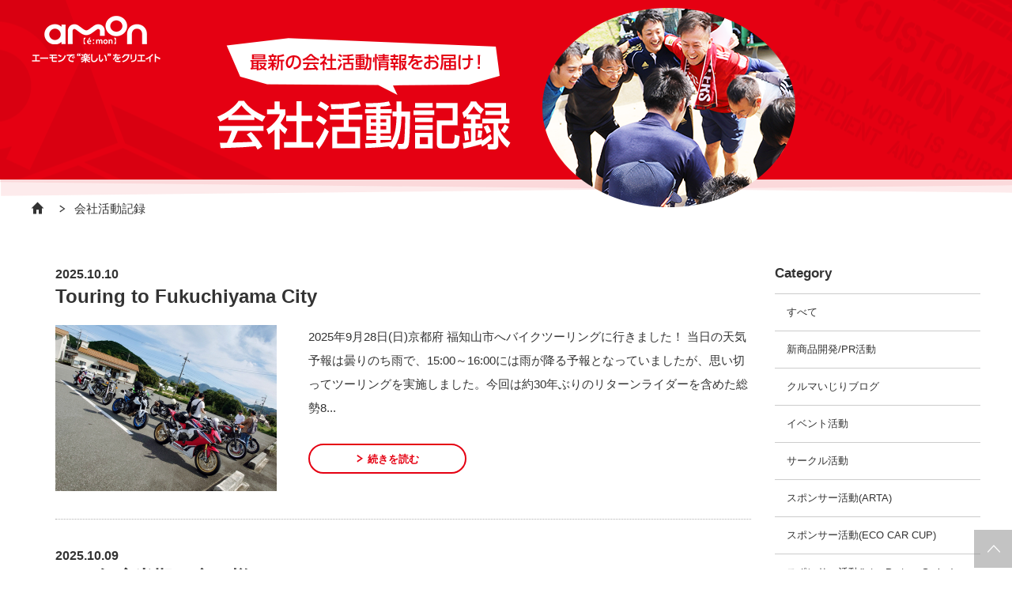

--- FILE ---
content_type: text/html; charset=UTF-8
request_url: https://www.amon.co.jp/activity/
body_size: 39016
content:

	
<!doctype html>
<html lang="ja">
<head>
	<meta charset="utf-8">
	<meta http-equiv="X-UA-Compatible" content="IE=edge">
	<title>会社活動記録｜株式会社エーモン　公式企業サイト</title>
	<meta name="keywords" content="">
	<meta name="description" content="">
	<meta name="viewport" content="width=device-width, initial-scale=1.0, minimum-scale=1.0, maximum-scale=1.0">
	<meta name="format-detection" content="telephone=no">
	<meta property="og:title" content="会社活動記録｜株式会社エーモン　公式企業サイト">
	<meta property="og:site_name" content="株式会社エーモン　公式企業サイト">
	<meta property="og:type" content="article">
	<meta property="og:description" content="">
	<meta property="og:url" content="https://www.amon.co.jp/activity/">
	<meta property="og:image" content="https://www.amon.co.jp/assets/images/top/top_main.png">
	<meta property="fb:app_id" content="2159176847454594">
	<meta name="twitter:card" content="article">
	<meta name="twitter:site" content="@amon_style">
	<meta name="twitter:creator" content="@amon_style">
	<link rel="shortcut icon" href="/files/site/favicon_amon.ico" type="image/vnd.microsoft.icon">
	<link rel="stylesheet" href="/assets/styles/styles.css">
	<link rel="stylesheet" href="/assets/styles/styles.css">
	<link rel="stylesheet" href="/assets/user/user.css">

	<script type="text/javascript" src="/assets/js/common.js"></script>
	<script src="/assets/js/plugins/svg4everybody.min.js"></script>
	<script>svg4everybody();</script>
	<!--[if lt IE 9]>
		<script src="/assets/js/plugins/html5shiv.min.js"></script>
		<script src="/assets/js/plugins/html5shiv-printshiv.min.js"></script>
	<![endif]-->

	
	

<script>
	$(function(){
		let f = document.forms['sideForm'];
		$('#selectDate').on('change',function(){
			let obj = document.forms.sideForm.selectDate.value;
			$('input[name="searchWord"]').remove();
			f.method = "GET";
			f.action = "/activity/";
			f.submit();
		});
		$('#sideSearchBtn').on('click',function(e){
			e.preventDefault();
			$('#selectDate').remove();
			f.submit();
		});
	});
</script>



	
		<!-- Google Tag Manager -->
		<script>(function(w,d,s,l,i){w[l]=w[l]||[];w[l].push({'gtm.start':
		new Date().getTime(),event:'gtm.js'});var f=d.getElementsByTagName(s)[0],
		j=d.createElement(s),dl=l!='dataLayer'?'&l='+l:'';j.async=true;j.src=
		'https://www.googletagmanager.com/gtm.js?id='+i+dl;f.parentNode.insertBefore(j,f);
		})(window,document,'script','dataLayer','GTM-NWGJ58Q');</script>
		<!-- End Google Tag Manager -->
	

</head>
<body class="pageID-">
	<!-- Google Tag Manager (noscript) -->
	<noscript><iframe src="https://www.googletagmanager.com/ns.html?id=GTM-NWGJ58Q"
	height="0" width="0" style="display:none;visibility:hidden"></iframe></noscript>
	<!-- End Google Tag Manager (noscript) -->


		<div id="fb-root"></div>
	<script async defer crossorigin="anonymous" src="https://connect.facebook.net/ja_JP/sdk.js#xfbml=1&version=v3.2"></script>
	
	<div class="wrapper">
				<header class="blogHeader blogHeader-activity">
			<div class="blogHeader_inner">
				<div class="blogHeader_content">
					<figure class="blogHeader_logo"><a href="/"><img src="/assets/images/blog/global/header_logo.png" alt="amon"></a></figure>
					<div class="blogHeader_titleArea">
						<p class="blogHeader_title"><a href="/"><img src="/assets/images/activity/global/header_title.png" alt="会社活動記録"></a></p>
						<figure class="blogHeader_img"><img src="/assets/images/activity/global/header_img.png" alt="会社活動記録"></figure>
					</div>
				</div>
			</div>
		</header><!-- /.blogHeader -->

		
		
		

		
		
		<nav class="pankuzu pankuzu-blog">
			<div class="pankuzu_inner">
				<ul class="pankuzu_list">
					<li class="pankuzu_item pankuzu_item-home"><a href="/"></a></li>
					<li class="pankuzu_item">会社活動記録</li>
									</ul>
			</div>
		</nav><!-- /.pankuzu -->

		<article class="contents">
			<p class="blogNavBtn"><a href="javascript: void(0);"><span></span></a></p>
			<div class="contents_main">
				
								<section class="section">
					<div class="blogPages">
						<div class="blogPages_list">
														<div class="blogPages_item">
								<div class="blogPages_header">
									<p class="blogPages_date">2025.10.10</p>
									<h2 class="blogPages_title">Touring to Fukuchiyama City</h2>
								</div>
								<div class="blogPages_body">
									<figure class="blogPages_img"><img src="/files_thumbnail/blog2_2025_09_20250928_01_JPG_w280px_h210px.JPG" alt="" data-object-fit="cover"></figure>
									<div class="blogPages_txts">
										<p>2025年9月28日(日)京都府 福知山市へバイクツーリングに行きました！ 当日の天気予報は曇りのち雨で、15:00～16:00には雨が降る予報となっていましたが、思い切ってツーリングを実施しました。今回は約30年ぶりのリターンライダーを含めた総勢8...</p>
										<p class="blogPages_btn"><a href="/activity/detail.php?id=212">続きを読む</a></p>
									</div>
								</div>
							</div><!-- /.blogPages_item -->
														<div class="blogPages_item">
								<div class="blogPages_header">
									<p class="blogPages_date">2025.10.09</p>
									<h2 class="blogPages_title">2025年度半期お疲れ様BBQ！</h2>
								</div>
								<div class="blogPages_body">
									<figure class="blogPages_img"><img src="/files_thumbnail/blog2_2025_09_20250927_011_jpg_w280px_h210px.jpg" alt="" data-object-fit="cover"></figure>
									<div class="blogPages_txts">
										<p>9月27日(土)に半期お疲れ様BBQを開催いたしました。涼しく心地よい気候にも恵まれ、グループ会社を含む総勢70名が参加し、美味しいお肉や野菜を囲みながら、和やかに交流を深めることができました。   チーム対抗ゲーム「エーモン社員格付けチェック」では...</p>
										<p class="blogPages_btn"><a href="/activity/detail.php?id=211">続きを読む</a></p>
									</div>
								</div>
							</div><!-- /.blogPages_item -->
														<div class="blogPages_item">
								<div class="blogPages_header">
									<p class="blogPages_date">2025.09.25</p>
									<h2 class="blogPages_title">第2回エーモングランプリ2025(社内大会)</h2>
								</div>
								<div class="blogPages_body">
									<figure class="blogPages_img"><img src="/files_thumbnail/blog2_2025_09_20250913_01_JPG_w280px_h187px.JPG" alt="" data-object-fit="cover"></figure>
									<div class="blogPages_txts">
										<p>9/13(土)に、第2回エーモングランプリ2025(社内大会)を開催しました。今回はトワイライトレースということで、夕方スタートの前回同様の紅白形式のチーム対抗レースを企画しました。神戸スポーツサーキット様での開催は3年目、6大会になり参加者のレベル...</p>
										<p class="blogPages_btn"><a href="/activity/detail.php?id=210">続きを読む</a></p>
									</div>
								</div>
							</div><!-- /.blogPages_item -->
														<div class="blogPages_item">
								<div class="blogPages_header">
									<p class="blogPages_date">2025.09.11</p>
									<h2 class="blogPages_title">第3回 企業対抗ソフトボール大会！！！</h2>
								</div>
								<div class="blogPages_body">
									<figure class="blogPages_img"><img src="/files_thumbnail/blog2_2025_09_20250906_01_jpg_w280px_h187px.jpg" alt="" data-object-fit="cover"></figure>
									<div class="blogPages_txts">
										<p>9月6日(土)チームエーモンは姫路から始発の新幹線で埼玉県大宮市まで遠征し、「企業対抗ソフトボール大会」に参戦してきました！スケジュールや天候に恵まれず昨年の第２回大会から約1年越し、3回目の開催となりました。第１回、第２回の記事はこちらから第１回　...</p>
										<p class="blogPages_btn"><a href="/activity/detail.php?id=209">続きを読む</a></p>
									</div>
								</div>
							</div><!-- /.blogPages_item -->
														<div class="blogPages_item">
								<div class="blogPages_header">
									<p class="blogPages_date">2025.09.04</p>
									<h2 class="blogPages_title">２りんかん祭りEast 2025 グッドスマイルミーティング</h2>
								</div>
								<div class="blogPages_body">
									<figure class="blogPages_img"><img src="/files_thumbnail/blog2_2025_08_20280830_01_jpg_w280px_h210px.jpg" alt="" data-object-fit="cover"></figure>
									<div class="blogPages_txts">
										<p>今回で2回目！８月30日(土)に開催された「２りんかん祭りEast 2025 グッドスマイルミーティング」に出展して参りました！   昨年に引き続き、山梨県のふじてんスノーリゾートにて開催されました。昨年はあいにくの雨天で来場される方のご負担になって...</p>
										<p class="blogPages_btn"><a href="/activity/detail.php?id=208">続きを読む</a></p>
									</div>
								</div>
							</div><!-- /.blogPages_item -->
														<div class="blogPages_item">
								<div class="blogPages_header">
									<p class="blogPages_date">2025.08.29</p>
									<h2 class="blogPages_title">エコカーカップ2025夏に参戦してきました！</h2>
								</div>
								<div class="blogPages_body">
									<figure class="blogPages_img"><img src="/files_thumbnail/blog2_2025_08_20250822_01_jpg_w280px_h210px.jpg" alt="" data-object-fit="cover"></figure>
									<div class="blogPages_txts">
										<p>８月22日(金)、23日(土)に富士スピードウェイで開催されたエコカーカップに参加しました。エコカーカップとは、一周の規定タイムより速く走らないように、規定時間の中でできるだけ多い周回数と低燃費を競う耐久レースです。サーキット未経験者でもSUPER ...</p>
										<p class="blogPages_btn"><a href="/activity/detail.php?id=206">続きを読む</a></p>
									</div>
								</div>
							</div><!-- /.blogPages_item -->
														<div class="blogPages_item">
								<div class="blogPages_header">
									<p class="blogPages_date">2025.08.28</p>
									<h2 class="blogPages_title">EMC FAIR 2025</h2>
								</div>
								<div class="blogPages_body">
									<figure class="blogPages_img"><img src="/files_thumbnail/blog2_2025_08_20250527_1_jpg_w280px_h173px.jpg" alt="" data-object-fit="cover"></figure>
									<div class="blogPages_txts">
										<p>エンパイヤ自動車株式会社様 主催の【EMC FAIR 2025 SUMMER 進化するモビリティ、加速するイノベーション 自動車部品・用品が拓く未来】に出展させていただきました。全国からご来場いただく自動車アフターマーケットに関わる業界関係のお客様へ...</p>
										<p class="blogPages_btn"><a href="/activity/detail.php?id=205">続きを読む</a></p>
									</div>
								</div>
							</div><!-- /.blogPages_item -->
														<div class="blogPages_item">
								<div class="blogPages_header">
									<p class="blogPages_date">2025.08.26</p>
									<h2 class="blogPages_title">VIP STYLEミーティング　サマーフェスティバル in 泉大津フェニックス</h2>
								</div>
								<div class="blogPages_body">
									<figure class="blogPages_img"><img src="/files_thumbnail/blog2_2025_08_20250810_01_jpg_w280px_h211px.jpg" alt="" data-object-fit="cover"></figure>
									<div class="blogPages_txts">
										<p>8月10日(日)に開催されました「VIPスタイルミーティング　サマーフェスティバル in 泉大津フェニックス」に出展してきました。今回ブースでは新ブランド「BANDIERA（バンディエラ）」のデモカー クラウンクロスオーバーを展示してPRしてきました...</p>
										<p class="blogPages_btn"><a href="/activity/detail.php?id=204">続きを読む</a></p>
									</div>
								</div>
							</div><!-- /.blogPages_item -->
														<div class="blogPages_item">
								<div class="blogPages_header">
									<p class="blogPages_date">2025.08.25</p>
									<h2 class="blogPages_title">兵庫県の「わたし」からアクション宣言</h2>
								</div>
								<div class="blogPages_body">
									<figure class="blogPages_img"><img src="/files_thumbnail/blog2_2025_08_20250819_02_jpg_w280px_h195px.jpg" alt="" data-object-fit="cover"></figure>
									<div class="blogPages_txts">
										<p>当社では、以前より社員一人ひとりがイキイキと自分らしく働けるよう、様々な制度をはじめ環境を整えてまいりました。 今後も継続して取り組んでいくため、兵庫県“「わたし」からアクション宣言”を行います。    兵庫県では、多様な働き方の促進、男性の家事・育...</p>
										<p class="blogPages_btn"><a href="/activity/detail.php?id=203">続きを読む</a></p>
									</div>
								</div>
							</div><!-- /.blogPages_item -->
														<div class="blogPages_item">
								<div class="blogPages_header">
									<p class="blogPages_date">2025.08.20</p>
									<h2 class="blogPages_title">ふくのわプロジェクト</h2>
								</div>
								<div class="blogPages_body">
									<figure class="blogPages_img"><img src="/files_thumbnail/blog2_2025_08_20250807_01_jpg_w280px_h210px.jpg" alt="" data-object-fit="cover"></figure>
									<div class="blogPages_txts">
										<p>エーモンでは社会貢献活動の一環として、まだ着られる衣類を回収し売却した収益金でパラスポーツ（障がい者スポーツ）を支援している「ふくのわプロジェクト」の活動に参加しています。 実施4回目となる今回は、不要な衣類が出る衣替えの時期に合わせ7月23日～8月...</p>
										<p class="blogPages_btn"><a href="/activity/detail.php?id=202">続きを読む</a></p>
									</div>
								</div>
							</div><!-- /.blogPages_item -->
							
						</div><!-- /.blogPages_list -->
					</div><!-- /.blogPages -->
				</section><!-- /.section -->

				<div class="section">
					<nav class="pager">
						<div class="pager_inner">
								<ul class="pager_list"><li class="pager_item pager_item-active"><a href="/activity/index.php?&page=1" data-page="1">1</a></li><li class="pager_item"><a href="/activity/index.php?&page=2" data-page="2">2</a></li><li class="pager_item"><a href="/activity/index.php?&page=3" data-page="3">3</a></li><li class="pager_item"><a href="/activity/index.php?&page=4" data-page="4">4</a></li><li class="pager_dot">…</li><li class="pager_item"><a href="/activity/index.php?&page=19" data-page="19">19</a></li><li class="pager_next"><a href="/activity/index.php?&page=2" data-page="2"><span>次ページ</span></a></li></ul>
						</div>
					</nav><!-- /.pager -->
				</div><!-- /.section -->
				
			</div><!-- /.contents_main -->

			            <div class="contents_blogSide">
                <form action="/activity/" method="GET" name="sideForm" novalidate class="contents_blogSideInner">
                    <section class="sideSection">
                        <h3 class="sideSection_title">Category</h3>
                        <div class="sideSection_body">
                            <div class="tree">
                                <ul class="tree_list">
                                    <li class="tree_item">
                                        <div class="tree_itemHead"><a href="/activity/" class="tree_name">すべて</a></div>
                                    </li><!-- /.tree_item -->
                                                                                                            <li class="tree_item">
                                        <div class="tree_itemHead"><a href="/activity/?ca=002" class="tree_name">新商品開発/PR活動</a></div>
                                    </li><!-- /.tree_item -->
                                                                        <li class="tree_item">
                                        <div class="tree_itemHead"><a href="/activity/?ca=017" class="tree_name">クルマいじりブログ</a></div>
                                    </li><!-- /.tree_item -->
                                                                        <li class="tree_item">
                                        <div class="tree_itemHead"><a href="/activity/?ca=009" class="tree_name">イベント活動</a></div>
                                    </li><!-- /.tree_item -->
                                                                        <li class="tree_item">
                                        <div class="tree_itemHead"><a href="/activity/?ca=008" class="tree_name">サークル活動</a></div>
                                    </li><!-- /.tree_item -->
                                                                        <li class="tree_item">
                                        <div class="tree_itemHead"><a href="/activity/?ca=003" class="tree_name">スポンサー活動(ARTA)</a></div>
                                    </li><!-- /.tree_item -->
                                                                        <li class="tree_item">
                                        <div class="tree_itemHead"><a href="/activity/?ca=004" class="tree_name">スポンサー活動(ECO CAR CUP)</a></div>
                                    </li><!-- /.tree_item -->
                                                                        <li class="tree_item">
                                        <div class="tree_itemHead"><a href="/activity/?ca=006" class="tree_name">スポンサー活動(Inter Proto e Series)</a></div>
                                    </li><!-- /.tree_item -->
                                                                        <li class="tree_item">
                                        <div class="tree_itemHead"><a href="/activity/?ca=005" class="tree_name">スポンサー活動(ヴィクトリーナ)</a></div>
                                    </li><!-- /.tree_item -->
                                                                        <li class="tree_item">
                                        <div class="tree_itemHead"><a href="/activity/?ca=011" class="tree_name">災害復興支援活動</a></div>
                                    </li><!-- /.tree_item -->
                                                                        <li class="tree_item">
                                        <div class="tree_itemHead"><a href="/activity/?ca=007" class="tree_name">地域貢献活動(フードバンク/ボランティア活動/献血)</a></div>
                                    </li><!-- /.tree_item -->
                                                                        <li class="tree_item">
                                        <div class="tree_itemHead"><a href="/activity/?ca=016" class="tree_name">職場環境</a></div>
                                    </li><!-- /.tree_item -->
                                                                        <li class="tree_item">
                                        <div class="tree_itemHead"><a href="/activity/?ca=013" class="tree_name">グループ会社活動(せせらぎの湯）</a></div>
                                    </li><!-- /.tree_item -->
                                                                        <li class="tree_item">
                                        <div class="tree_itemHead"><a href="/activity/?ca=014" class="tree_name">グループ会社活動(AND sense）</a></div>
                                    </li><!-- /.tree_item -->
                                                                        <li class="tree_item">
                                        <div class="tree_itemHead"><a href="/activity/?ca=018" class="tree_name">その他</a></div>
                                    </li><!-- /.tree_item -->
                                    
                                                                    </ul><!-- /.tree_list -->
                            </div><!-- /.tree -->
                        </div><!-- /.sideSection_body -->
                    </section><!-- /.sideSection -->

                                        <section class="sideSection">
                        <h3 class="sideSection_title">ARCHIVES</h3>
                        <div class="sideSection_body">
                            <div class="sideSelect">
                                <select name="selectDate" id="selectDate">
                                    <option value="">月を選択</option>
                                                                        <option value="202510" >2025年10月</option>
                                                                        <option value="202509" >2025年09月</option>
                                                                        <option value="202508" >2025年08月</option>
                                                                        <option value="202507" >2025年07月</option>
                                                                        <option value="202506" >2025年06月</option>
                                                                        <option value="202505" >2025年05月</option>
                                                                        <option value="202504" >2025年04月</option>
                                                                        <option value="202412" >2024年12月</option>
                                                                        <option value="202410" >2024年10月</option>
                                                                        <option value="202407" >2024年07月</option>
                                                                        <option value="202406" >2024年06月</option>
                                                                        <option value="202405" >2024年05月</option>
                                                                        <option value="202404" >2024年04月</option>
                                                                        <option value="202403" >2024年03月</option>
                                                                        <option value="202402" >2024年02月</option>
                                                                        <option value="202401" >2024年01月</option>
                                                                        <option value="202312" >2023年12月</option>
                                                                        <option value="202311" >2023年11月</option>
                                                                        <option value="202310" >2023年10月</option>
                                                                        <option value="202309" >2023年09月</option>
                                                                        <option value="202308" >2023年08月</option>
                                                                        <option value="202307" >2023年07月</option>
                                                                        <option value="202306" >2023年06月</option>
                                                                        <option value="202305" >2023年05月</option>
                                                                        <option value="202304" >2023年04月</option>
                                                                        <option value="202303" >2023年03月</option>
                                                                        <option value="202302" >2023年02月</option>
                                                                        <option value="202301" >2023年01月</option>
                                                                        <option value="202212" >2022年12月</option>
                                                                        <option value="202211" >2022年11月</option>
                                                                        <option value="202210" >2022年10月</option>
                                                                        <option value="202209" >2022年09月</option>
                                                                        <option value="202208" >2022年08月</option>
                                                                        <option value="202207" >2022年07月</option>
                                                                        <option value="202206" >2022年06月</option>
                                                                        <option value="202205" >2022年05月</option>
                                                                        <option value="202204" >2022年04月</option>
                                                                        <option value="202202" >2022年02月</option>
                                                                        <option value="202112" >2021年12月</option>
                                                                        <option value="202108" >2021年08月</option>
                                                                        <option value="202107" >2021年07月</option>
                                                                        <option value="202104" >2021年04月</option>
                                                                        <option value="202102" >2021年02月</option>
                                                                        <option value="202101" >2021年01月</option>
                                                                        <option value="202010" >2020年10月</option>
                                                                        <option value="202008" >2020年08月</option>
                                                                        <option value="202007" >2020年07月</option>
                                                                        <option value="202006" >2020年06月</option>
                                                                        <option value="202002" >2020年02月</option>
                                                                        <option value="202001" >2020年01月</option>
                                                                        <option value="201912" >2019年12月</option>
                                                                        <option value="201911" >2019年11月</option>
                                                                        <option value="201910" >2019年10月</option>
                                                                        <option value="201909" >2019年09月</option>
                                                                        <option value="201907" >2019年07月</option>
                                                                        <option value="201906" >2019年06月</option>
                                                                        <option value="201905" >2019年05月</option>
                                                                        <option value="201904" >2019年04月</option>
                                                                        <option value="201903" >2019年03月</option>
                                                                        <option value="201902" >2019年02月</option>
                                                                        <option value="201811" >2018年11月</option>
                                                                        <option value="201808" >2018年08月</option>
                                    
                                </select>
                            </div>
                        </div><!-- /.sideSection_body -->
                    </section><!-- /.sideSection -->
                    
                    <section class="sideSection">
                        <h3 class="sideSection_title">SEARCH</h3>
                        <div class="sideSection_body">
                            <div class="sideSearch">
                                <input type="search" name="searchWord" id="" value="" class="sideSearch_word">
                                <button type="submit" id="sideSearchBtn" class="sideSearch_btn"></button>
                            </div>
                        </div><!-- /.sideSection_body -->
                    </section><!-- /.sideSection -->

                    <section class="sideSection">
                        <h3 class="sideSection_title">LINKS</h3>
                        <div class="sideSection_body">
                            <div class="tree">
                                <ul class="tree_list">
                                    <li class="tree_item">
                                        <div class="tree_itemHead"><a href="/" target="_blank" class="tree_name">エーモン コーポレートサイト</a></div>
                                    </li><!-- /.tree_item -->
                                </ul><!-- /.tree_list -->
                            </div><!-- /.tree -->
                        </div><!-- /.sideSection_body -->
                    </section><!-- /.sideSection -->

                    <section class="sideSection">
                        <h3 class="sideSection_title">FACEBOOK</h3>
                        <div class="sideSection_body">
                            <div class="tCenter">
                                <div class="fb-page" data-href="https://www.facebook.com/amon.co.jp" data-tabs="timeline" data-width="260" data-height="500" data-small-header="false" data-adapt-container-width="false" data-hide-cover="false" data-show-facepile="true"><blockquote cite="https://www.facebook.com/amon.jp/" class="fb-xfbml-parse-ignore"><a href="https://www.facebook.com/amon.jp/">エーモン / エーモン工業株式会社</a></blockquote></div>
                            </div><!-- /.sideFacebook -->
                        </div><!-- /.sideSection_body -->
                    </section><!-- /.sideSection -->

				    <p class="contents_blogSideClose"><a href="javascript: void(0);">CLOSE</a></p>
			    </form>
		    </div><!-- /.contents_blogSide -->
			
		</article><!-- /.contents -->

		<article class="contents">
    <div class="section">
        <div class="section_header">
            <h2 class="section_title">企業情報</h2>
            <p class="section_en">COMPANY</p>
        </div><!-- /.section_header -->

        <nav class="localNav">
            <div class="localNav_inner">
                <ul class="localNav_list">
                    <li class="localNav_item localNav_item-pen"><a href="/about/message/">社長メッセージ</a></li>
                    <li class="localNav_item localNav_item-logo"><a href="/about/philosophy/">経営理念</a></li>
                    <li class="localNav_item localNav_item-building"><a href="/about/companyinfo/">会社案内</a></li>
                    <li class="localNav_item localNav_item-tool"><a href="/business/">事業内容</a></li>
                    <li class="localNav_item localNav_item-book"><a href="/about/history/">エーモンの歴史</a></li>
                    <li class="localNav_item localNav_item-peoples"><a href="/about/social-contribution/">企業活動</a></li>
                </ul>
            </div>
        </nav><!-- /.localNav -->

    </div><!-- /.section -->
</article>




				<nav class="bottomNav">
			<div class="bottomNav_inner">
				<figure class="bottomNav_logo"><img src="/assets/images/global/logo-white.png" alt="amon"></figure>
				<div class="bottomNav_row">
					<div class="bottomNav_col">
						<dl class="bottomNav_cate">
							<dt class="bottomNav_cateName"><a href="/about/">企業情報</a></dt>
							<dd class="bottomNav_cateName"><a href="/about/message/">社長メッセージ</a></dd>
							<dd class="bottomNav_cateName"><a href="/about/philosophy/">経営基本方針・VI</a></dd>
							<dd class="bottomNav_cateName"><a href="/about/companyinfo/">会社案内</a></dd>
							<dd class="bottomNav_cateName"><a href="/about/history/">エーモンの歴史</a></dd>
							<dd class="bottomNav_cateName"><a href="/about/facility">社内施設</a></dd>
							<dd class="bottomNav_cateName"><a href="/about/social-contribution">企業活動</a></dd>
							<dd class="bottomNav_cateName"><a href="/about/sdgs/">SDGsへの取り組み</a></dd>

						</dl>
					</div><!-- /.bottomNav_col -->
					<div class="bottomNav_col">
						<dl class="bottomNav_cate">
							<dt class="bottomNav_cateName"><a href="/business/">事業内容</a></dt>
							<dd class="bottomNav_cateItem"><a href="/business/department/">部門紹介</a></dd>
						</dl>
						<dl class="bottomNav_cate">
							<dt class="bottomNav_cateName"><a href="/blog/">エーモン社長ブログ</a></dt>
						</dl>
						<dl class="bottomNav_cate">
							<dt class="bottomNav_cateName"><a href="/usersvoice/">お客様の声</a></dt>
						</dl>
						<dl class="bottomNav_cate">
							<dt class="bottomNav_cateName"><a href="/media-info/">メディア掲載情報</a></dt>
						</dl>
					</div><!-- /.bottomNav_col -->
										<div class="bottomNav_col">
						<dl class="bottomNav_cate">
							<dt class="bottomNav_cateName"><a href="/topics/">トピックス</a></dt>
														<dd class="bottomNav_cateItem">
																	<a href="https://www.amon.co.jp/media-info/" >
																	メディア掲載情報更新のお知ら...
																</a>
															</dd>
														<dd class="bottomNav_cateItem">
																	<a href="https://www.amon.co.jp/media-info/" >
																	メディア掲載情報更新のお知ら...
																</a>
															</dd>
														<dd class="bottomNav_cateItem">
																	<a href="https://www.amon.co.jp/media-info/" >
																	メディア掲載情報更新のお知ら...
																</a>
															</dd>
														<dd class="bottomNav_cateItem">
																	<a href="https://www.amon.co.jp/recruit/recruit_newgraduate/" >
																	2027年卒の採用活動を開始...
																</a>
															</dd>
														<dd class="bottomNav_cateItem">
																	<a href="/topics/detail.php?id=402">
																	Instagramなりすまし...
																</a>
															</dd>
														<dd class="bottomNav_cateItem">
																	<a href="https://www.amon.co.jp/recruit/recruit_newgraduate/" target="_blank" rel="noopener noreferrer">
																	採用情報更新のお知らせ
																</a>
															</dd>
														<dd class="bottomNav_cateItem">
																	<a href="https://www.amon.co.jp/activity/detail.php?id=180&amp;ca=011" >
																	日本カーシェアリング協会様の...
																</a>
															</dd>
														<dd class="bottomNav_cateItem">
																	<a href="https://www.amon.co.jp/about/companyname_change202404/" >
																	社名変更のお知らせ
																</a>
															</dd>
														<dd class="bottomNav_cateItem">
																	<a href="https://www.amon.co.jp/activity/detail.php?id=154" >
																	会社活動記録更新のお知らせ
																</a>
															</dd>
														<dd class="bottomNav_cateItem">
																	<a href="https://www.amon.co.jp/activity/detail.php?id=151" >
																	会社活動記録更新のお知らせ
																</a>
															</dd>
							
						</dl>
					</div><!-- /.bottomNav_col -->
										<div class="bottomNav_col">
						<dl class="bottomNav_cate">
							<dt class="bottomNav_cateName"><a href="/recruit/">採用情報</a></dt>
							<dd class="bottomNav_cateName"><a href="/recruit/message/">社長メッセ―ジ</a></dd>
							<dd class="bottomNav_cateName"><a href="/recruit/interview/">社員インタビュー</a></dd>
							<dd class="bottomNav_cateName"><a href="/recruit/recruit_newgraduate/">新卒採用</a></dd>
							<dd class="bottomNav_cateName"><a href="/recruit/recruit_career/">中途採用</a></dd>
							<dd class="bottomNav_cateName"><a href="/recruit/benefit/">福利厚生・制度</a></dd>
							<dd class="bottomNav_cateName"><a href="/activity/">会社活動記録</a></dd>
						</dl>
					</div><!-- /.bottomNav_col -->
					<div class="bottomNav_col">
						<ul class="bottomNav_cate">
							<li class="bottomNav_cateName"><a href="https://www.amon.jp/" target="_blank" rel="noopener noreferrer">エーモンポータルサイト</a></li>
							<li class="bottomNav_cateName"><a href="https://www.amon.jp/products2/list.php" target="_blank" rel="noopener noreferrer">製品情報</a></li>
							<li class="bottomNav_cateName"><a href="https://www.amon.jp/diy/" target="_blank" rel="noopener noreferrer">DIY情報</a></li>
							<li class="bottomNav_cateName"><a href="https://www.amon-shop.com/" target="_blank" rel="noopener noreferrer">エーモン公式オンラインショップ</a></li>
						</ul>
					</div><!-- /.bottomNav_col -->
				</div>
			</div>
		</nav><!-- /.bottomNav -->
		
		<footer class="gFooter">
			<div class="gFooter_inner">
				<ul class="gFooter_links">
					<li class="gFooter_link"><a href="/terms/privacy-policy">プライバシーポリシー</a></li>
					<li class="gFooter_link"><a href="/terms/site-policy">利用規約</a></li>
					<li class="gFooter_link"><a href="/terms/socialmedia-policy">ソーシャルメディアポリシー</a></li>
				</ul>
				<ul class="gFooter_sns">
					<li class="gFooter_snsItem gFooter_snsItem-yt"><a href="https://www.youtube.com/user/amonstaff" target="_blank"></a></li>
					<li class="gFooter_snsItem gFooter_snsItem-instagram"><a href="https://www.instagram.com/amon_corp/" target="_blank"></a></li>
					<li class="gFooter_snsItem gFooter_snsItem-fb"><a href="https://www.facebook.com/amon.co.jp/" target="_blank"></a></li>
					<li class="gFooter_snsItem gFooter_snsItem-tw"><a href="https://twitter.com/amon_style" target="_blank"></a></li>
				</ul>
				<p class="gFooter_copyright">© Amon Co.Ltd. All Rights Reserved.</p>
			</div>
			
		</footer><!-- /.gFooter -->
		<p class="pageTop"><a href="#"></a></p>

	</div><!-- /.wrapper -->
	<a href="javascript: void(0);" class="overlay" data-anim="overlay"></a>
</body>
</html>

--- FILE ---
content_type: application/javascript
request_url: https://www.amon.co.jp/assets/js/common.js
body_size: 436823
content:
"use strict";

var _typeof = typeof Symbol === "function" && typeof Symbol.iterator === "symbol" ? function (obj) { return typeof obj; } : function (obj) { return obj && typeof Symbol === "function" && obj.constructor === Symbol && obj !== Symbol.prototype ? "symbol" : typeof obj; };

/*! jQuery v3.3.1 | (c) JS Foundation and other contributors | jquery.org/license */
!function (e, t) {
    "use strict";
    "object" == (typeof module === "undefined" ? "undefined" : _typeof(module)) && "object" == _typeof(module.exports) ? module.exports = e.document ? t(e, !0) : function (e) {
        if (!e.document) throw new Error("jQuery requires a window with a document");return t(e);
    } : t(e);
}("undefined" != typeof window ? window : undefined, function (e, t) {
    "use strict";
    var n = [],
        r = e.document,
        i = Object.getPrototypeOf,
        o = n.slice,
        a = n.concat,
        s = n.push,
        u = n.indexOf,
        l = {},
        c = l.toString,
        f = l.hasOwnProperty,
        p = f.toString,
        d = p.call(Object),
        h = {},
        g = function e(t) {
        return "function" == typeof t && "number" != typeof t.nodeType;
    },
        y = function e(t) {
        return null != t && t === t.window;
    },
        v = { type: !0, src: !0, noModule: !0 };function m(e, t, n) {
        var i,
            o = (t = t || r).createElement("script");if (o.text = e, n) for (i in v) {
            n[i] && (o[i] = n[i]);
        }t.head.appendChild(o).parentNode.removeChild(o);
    }function x(e) {
        return null == e ? e + "" : "object" == (typeof e === "undefined" ? "undefined" : _typeof(e)) || "function" == typeof e ? l[c.call(e)] || "object" : typeof e === "undefined" ? "undefined" : _typeof(e);
    }var b = "3.3.1",
        w = function w(e, t) {
        return new w.fn.init(e, t);
    },
        T = /^[\s\uFEFF\xA0]+|[\s\uFEFF\xA0]+$/g;w.fn = w.prototype = { jquery: "3.3.1", constructor: w, length: 0, toArray: function toArray() {
            return o.call(this);
        }, get: function get(e) {
            return null == e ? o.call(this) : e < 0 ? this[e + this.length] : this[e];
        }, pushStack: function pushStack(e) {
            var t = w.merge(this.constructor(), e);return t.prevObject = this, t;
        }, each: function each(e) {
            return w.each(this, e);
        }, map: function map(e) {
            return this.pushStack(w.map(this, function (t, n) {
                return e.call(t, n, t);
            }));
        }, slice: function slice() {
            return this.pushStack(o.apply(this, arguments));
        }, first: function first() {
            return this.eq(0);
        }, last: function last() {
            return this.eq(-1);
        }, eq: function eq(e) {
            var t = this.length,
                n = +e + (e < 0 ? t : 0);return this.pushStack(n >= 0 && n < t ? [this[n]] : []);
        }, end: function end() {
            return this.prevObject || this.constructor();
        }, push: s, sort: n.sort, splice: n.splice }, w.extend = w.fn.extend = function () {
        var e,
            t,
            n,
            r,
            i,
            o,
            a = arguments[0] || {},
            s = 1,
            u = arguments.length,
            l = !1;for ("boolean" == typeof a && (l = a, a = arguments[s] || {}, s++), "object" == (typeof a === "undefined" ? "undefined" : _typeof(a)) || g(a) || (a = {}), s === u && (a = this, s--); s < u; s++) {
            if (null != (e = arguments[s])) for (t in e) {
                n = a[t], a !== (r = e[t]) && (l && r && (w.isPlainObject(r) || (i = Array.isArray(r))) ? (i ? (i = !1, o = n && Array.isArray(n) ? n : []) : o = n && w.isPlainObject(n) ? n : {}, a[t] = w.extend(l, o, r)) : void 0 !== r && (a[t] = r));
            }
        }return a;
    }, w.extend({ expando: "jQuery" + ("3.3.1" + Math.random()).replace(/\D/g, ""), isReady: !0, error: function error(e) {
            throw new Error(e);
        }, noop: function noop() {}, isPlainObject: function isPlainObject(e) {
            var t, n;return !(!e || "[object Object]" !== c.call(e)) && (!(t = i(e)) || "function" == typeof (n = f.call(t, "constructor") && t.constructor) && p.call(n) === d);
        }, isEmptyObject: function isEmptyObject(e) {
            var t;for (t in e) {
                return !1;
            }return !0;
        }, globalEval: function globalEval(e) {
            m(e);
        }, each: function each(e, t) {
            var n,
                r = 0;if (C(e)) {
                for (n = e.length; r < n; r++) {
                    if (!1 === t.call(e[r], r, e[r])) break;
                }
            } else for (r in e) {
                if (!1 === t.call(e[r], r, e[r])) break;
            }return e;
        }, trim: function trim(e) {
            return null == e ? "" : (e + "").replace(T, "");
        }, makeArray: function makeArray(e, t) {
            var n = t || [];return null != e && (C(Object(e)) ? w.merge(n, "string" == typeof e ? [e] : e) : s.call(n, e)), n;
        }, inArray: function inArray(e, t, n) {
            return null == t ? -1 : u.call(t, e, n);
        }, merge: function merge(e, t) {
            for (var n = +t.length, r = 0, i = e.length; r < n; r++) {
                e[i++] = t[r];
            }return e.length = i, e;
        }, grep: function grep(e, t, n) {
            for (var r, i = [], o = 0, a = e.length, s = !n; o < a; o++) {
                (r = !t(e[o], o)) !== s && i.push(e[o]);
            }return i;
        }, map: function map(e, t, n) {
            var r,
                i,
                o = 0,
                s = [];if (C(e)) for (r = e.length; o < r; o++) {
                null != (i = t(e[o], o, n)) && s.push(i);
            } else for (o in e) {
                null != (i = t(e[o], o, n)) && s.push(i);
            }return a.apply([], s);
        }, guid: 1, support: h }), "function" == typeof Symbol && (w.fn[Symbol.iterator] = n[Symbol.iterator]), w.each("Boolean Number String Function Array Date RegExp Object Error Symbol".split(" "), function (e, t) {
        l["[object " + t + "]"] = t.toLowerCase();
    });function C(e) {
        var t = !!e && "length" in e && e.length,
            n = x(e);return !g(e) && !y(e) && ("array" === n || 0 === t || "number" == typeof t && t > 0 && t - 1 in e);
    }var E = function (e) {
        var t,
            n,
            r,
            i,
            o,
            a,
            s,
            u,
            l,
            c,
            f,
            p,
            d,
            h,
            g,
            y,
            v,
            m,
            x,
            b = "sizzle" + 1 * new Date(),
            w = e.document,
            T = 0,
            C = 0,
            E = ae(),
            k = ae(),
            S = ae(),
            D = function D(e, t) {
            return e === t && (f = !0), 0;
        },
            N = {}.hasOwnProperty,
            A = [],
            j = A.pop,
            q = A.push,
            L = A.push,
            H = A.slice,
            O = function O(e, t) {
            for (var n = 0, r = e.length; n < r; n++) {
                if (e[n] === t) return n;
            }return -1;
        },
            P = "checked|selected|async|autofocus|autoplay|controls|defer|disabled|hidden|ismap|loop|multiple|open|readonly|required|scoped",
            M = "[\\x20\\t\\r\\n\\f]",
            R = "(?:\\\\.|[\\w-]|[^\0-\\xa0])+",
            I = "\\[" + M + "*(" + R + ")(?:" + M + "*([*^$|!~]?=)" + M + "*(?:'((?:\\\\.|[^\\\\'])*)'|\"((?:\\\\.|[^\\\\\"])*)\"|(" + R + "))|)" + M + "*\\]",
            W = ":(" + R + ")(?:\\((('((?:\\\\.|[^\\\\'])*)'|\"((?:\\\\.|[^\\\\\"])*)\")|((?:\\\\.|[^\\\\()[\\]]|" + I + ")*)|.*)\\)|)",
            $ = new RegExp(M + "+", "g"),
            B = new RegExp("^" + M + "+|((?:^|[^\\\\])(?:\\\\.)*)" + M + "+$", "g"),
            F = new RegExp("^" + M + "*," + M + "*"),
            _ = new RegExp("^" + M + "*([>+~]|" + M + ")" + M + "*"),
            z = new RegExp("=" + M + "*([^\\]'\"]*?)" + M + "*\\]", "g"),
            X = new RegExp(W),
            U = new RegExp("^" + R + "$"),
            V = { ID: new RegExp("^#(" + R + ")"), CLASS: new RegExp("^\\.(" + R + ")"), TAG: new RegExp("^(" + R + "|[*])"), ATTR: new RegExp("^" + I), PSEUDO: new RegExp("^" + W), CHILD: new RegExp("^:(only|first|last|nth|nth-last)-(child|of-type)(?:\\(" + M + "*(even|odd|(([+-]|)(\\d*)n|)" + M + "*(?:([+-]|)" + M + "*(\\d+)|))" + M + "*\\)|)", "i"), bool: new RegExp("^(?:" + P + ")$", "i"), needsContext: new RegExp("^" + M + "*[>+~]|:(even|odd|eq|gt|lt|nth|first|last)(?:\\(" + M + "*((?:-\\d)?\\d*)" + M + "*\\)|)(?=[^-]|$)", "i") },
            G = /^(?:input|select|textarea|button)$/i,
            Y = /^h\d$/i,
            Q = /^[^{]+\{\s*\[native \w/,
            J = /^(?:#([\w-]+)|(\w+)|\.([\w-]+))$/,
            K = /[+~]/,
            Z = new RegExp("\\\\([\\da-f]{1,6}" + M + "?|(" + M + ")|.)", "ig"),
            ee = function ee(e, t, n) {
            var r = "0x" + t - 65536;return r !== r || n ? t : r < 0 ? String.fromCharCode(r + 65536) : String.fromCharCode(r >> 10 | 55296, 1023 & r | 56320);
        },
            te = /([\0-\x1f\x7f]|^-?\d)|^-$|[^\0-\x1f\x7f-\uFFFF\w-]/g,
            ne = function ne(e, t) {
            return t ? "\0" === e ? "\uFFFD" : e.slice(0, -1) + "\\" + e.charCodeAt(e.length - 1).toString(16) + " " : "\\" + e;
        },
            re = function re() {
            p();
        },
            ie = me(function (e) {
            return !0 === e.disabled && ("form" in e || "label" in e);
        }, { dir: "parentNode", next: "legend" });try {
            L.apply(A = H.call(w.childNodes), w.childNodes), A[w.childNodes.length].nodeType;
        } catch (e) {
            L = { apply: A.length ? function (e, t) {
                    q.apply(e, H.call(t));
                } : function (e, t) {
                    var n = e.length,
                        r = 0;while (e[n++] = t[r++]) {}e.length = n - 1;
                } };
        }function oe(e, t, r, i) {
            var o,
                s,
                l,
                c,
                f,
                h,
                v,
                m = t && t.ownerDocument,
                T = t ? t.nodeType : 9;if (r = r || [], "string" != typeof e || !e || 1 !== T && 9 !== T && 11 !== T) return r;if (!i && ((t ? t.ownerDocument || t : w) !== d && p(t), t = t || d, g)) {
                if (11 !== T && (f = J.exec(e))) if (o = f[1]) {
                    if (9 === T) {
                        if (!(l = t.getElementById(o))) return r;if (l.id === o) return r.push(l), r;
                    } else if (m && (l = m.getElementById(o)) && x(t, l) && l.id === o) return r.push(l), r;
                } else {
                    if (f[2]) return L.apply(r, t.getElementsByTagName(e)), r;if ((o = f[3]) && n.getElementsByClassName && t.getElementsByClassName) return L.apply(r, t.getElementsByClassName(o)), r;
                }if (n.qsa && !S[e + " "] && (!y || !y.test(e))) {
                    if (1 !== T) m = t, v = e;else if ("object" !== t.nodeName.toLowerCase()) {
                        (c = t.getAttribute("id")) ? c = c.replace(te, ne) : t.setAttribute("id", c = b), s = (h = a(e)).length;while (s--) {
                            h[s] = "#" + c + " " + ve(h[s]);
                        }v = h.join(","), m = K.test(e) && ge(t.parentNode) || t;
                    }if (v) try {
                        return L.apply(r, m.querySelectorAll(v)), r;
                    } catch (e) {} finally {
                        c === b && t.removeAttribute("id");
                    }
                }
            }return u(e.replace(B, "$1"), t, r, i);
        }function ae() {
            var e = [];function t(n, i) {
                return e.push(n + " ") > r.cacheLength && delete t[e.shift()], t[n + " "] = i;
            }return t;
        }function se(e) {
            return e[b] = !0, e;
        }function ue(e) {
            var t = d.createElement("fieldset");try {
                return !!e(t);
            } catch (e) {
                return !1;
            } finally {
                t.parentNode && t.parentNode.removeChild(t), t = null;
            }
        }function le(e, t) {
            var n = e.split("|"),
                i = n.length;while (i--) {
                r.attrHandle[n[i]] = t;
            }
        }function ce(e, t) {
            var n = t && e,
                r = n && 1 === e.nodeType && 1 === t.nodeType && e.sourceIndex - t.sourceIndex;if (r) return r;if (n) while (n = n.nextSibling) {
                if (n === t) return -1;
            }return e ? 1 : -1;
        }function fe(e) {
            return function (t) {
                return "input" === t.nodeName.toLowerCase() && t.type === e;
            };
        }function pe(e) {
            return function (t) {
                var n = t.nodeName.toLowerCase();return ("input" === n || "button" === n) && t.type === e;
            };
        }function de(e) {
            return function (t) {
                return "form" in t ? t.parentNode && !1 === t.disabled ? "label" in t ? "label" in t.parentNode ? t.parentNode.disabled === e : t.disabled === e : t.isDisabled === e || t.isDisabled !== !e && ie(t) === e : t.disabled === e : "label" in t && t.disabled === e;
            };
        }function he(e) {
            return se(function (t) {
                return t = +t, se(function (n, r) {
                    var i,
                        o = e([], n.length, t),
                        a = o.length;while (a--) {
                        n[i = o[a]] && (n[i] = !(r[i] = n[i]));
                    }
                });
            });
        }function ge(e) {
            return e && "undefined" != typeof e.getElementsByTagName && e;
        }n = oe.support = {}, o = oe.isXML = function (e) {
            var t = e && (e.ownerDocument || e).documentElement;return !!t && "HTML" !== t.nodeName;
        }, p = oe.setDocument = function (e) {
            var t,
                i,
                a = e ? e.ownerDocument || e : w;return a !== d && 9 === a.nodeType && a.documentElement ? (d = a, h = d.documentElement, g = !o(d), w !== d && (i = d.defaultView) && i.top !== i && (i.addEventListener ? i.addEventListener("unload", re, !1) : i.attachEvent && i.attachEvent("onunload", re)), n.attributes = ue(function (e) {
                return e.className = "i", !e.getAttribute("className");
            }), n.getElementsByTagName = ue(function (e) {
                return e.appendChild(d.createComment("")), !e.getElementsByTagName("*").length;
            }), n.getElementsByClassName = Q.test(d.getElementsByClassName), n.getById = ue(function (e) {
                return h.appendChild(e).id = b, !d.getElementsByName || !d.getElementsByName(b).length;
            }), n.getById ? (r.filter.ID = function (e) {
                var t = e.replace(Z, ee);return function (e) {
                    return e.getAttribute("id") === t;
                };
            }, r.find.ID = function (e, t) {
                if ("undefined" != typeof t.getElementById && g) {
                    var n = t.getElementById(e);return n ? [n] : [];
                }
            }) : (r.filter.ID = function (e) {
                var t = e.replace(Z, ee);return function (e) {
                    var n = "undefined" != typeof e.getAttributeNode && e.getAttributeNode("id");return n && n.value === t;
                };
            }, r.find.ID = function (e, t) {
                if ("undefined" != typeof t.getElementById && g) {
                    var n,
                        r,
                        i,
                        o = t.getElementById(e);if (o) {
                        if ((n = o.getAttributeNode("id")) && n.value === e) return [o];i = t.getElementsByName(e), r = 0;while (o = i[r++]) {
                            if ((n = o.getAttributeNode("id")) && n.value === e) return [o];
                        }
                    }return [];
                }
            }), r.find.TAG = n.getElementsByTagName ? function (e, t) {
                return "undefined" != typeof t.getElementsByTagName ? t.getElementsByTagName(e) : n.qsa ? t.querySelectorAll(e) : void 0;
            } : function (e, t) {
                var n,
                    r = [],
                    i = 0,
                    o = t.getElementsByTagName(e);if ("*" === e) {
                    while (n = o[i++]) {
                        1 === n.nodeType && r.push(n);
                    }return r;
                }return o;
            }, r.find.CLASS = n.getElementsByClassName && function (e, t) {
                if ("undefined" != typeof t.getElementsByClassName && g) return t.getElementsByClassName(e);
            }, v = [], y = [], (n.qsa = Q.test(d.querySelectorAll)) && (ue(function (e) {
                h.appendChild(e).innerHTML = "<a id='" + b + "'></a><select id='" + b + "-\r\\' msallowcapture=''><option selected=''></option></select>", e.querySelectorAll("[msallowcapture^='']").length && y.push("[*^$]=" + M + "*(?:''|\"\")"), e.querySelectorAll("[selected]").length || y.push("\\[" + M + "*(?:value|" + P + ")"), e.querySelectorAll("[id~=" + b + "-]").length || y.push("~="), e.querySelectorAll(":checked").length || y.push(":checked"), e.querySelectorAll("a#" + b + "+*").length || y.push(".#.+[+~]");
            }), ue(function (e) {
                e.innerHTML = "<a href='' disabled='disabled'></a><select disabled='disabled'><option/></select>";var t = d.createElement("input");t.setAttribute("type", "hidden"), e.appendChild(t).setAttribute("name", "D"), e.querySelectorAll("[name=d]").length && y.push("name" + M + "*[*^$|!~]?="), 2 !== e.querySelectorAll(":enabled").length && y.push(":enabled", ":disabled"), h.appendChild(e).disabled = !0, 2 !== e.querySelectorAll(":disabled").length && y.push(":enabled", ":disabled"), e.querySelectorAll("*,:x"), y.push(",.*:");
            })), (n.matchesSelector = Q.test(m = h.matches || h.webkitMatchesSelector || h.mozMatchesSelector || h.oMatchesSelector || h.msMatchesSelector)) && ue(function (e) {
                n.disconnectedMatch = m.call(e, "*"), m.call(e, "[s!='']:x"), v.push("!=", W);
            }), y = y.length && new RegExp(y.join("|")), v = v.length && new RegExp(v.join("|")), t = Q.test(h.compareDocumentPosition), x = t || Q.test(h.contains) ? function (e, t) {
                var n = 9 === e.nodeType ? e.documentElement : e,
                    r = t && t.parentNode;return e === r || !(!r || 1 !== r.nodeType || !(n.contains ? n.contains(r) : e.compareDocumentPosition && 16 & e.compareDocumentPosition(r)));
            } : function (e, t) {
                if (t) while (t = t.parentNode) {
                    if (t === e) return !0;
                }return !1;
            }, D = t ? function (e, t) {
                if (e === t) return f = !0, 0;var r = !e.compareDocumentPosition - !t.compareDocumentPosition;return r || (1 & (r = (e.ownerDocument || e) === (t.ownerDocument || t) ? e.compareDocumentPosition(t) : 1) || !n.sortDetached && t.compareDocumentPosition(e) === r ? e === d || e.ownerDocument === w && x(w, e) ? -1 : t === d || t.ownerDocument === w && x(w, t) ? 1 : c ? O(c, e) - O(c, t) : 0 : 4 & r ? -1 : 1);
            } : function (e, t) {
                if (e === t) return f = !0, 0;var n,
                    r = 0,
                    i = e.parentNode,
                    o = t.parentNode,
                    a = [e],
                    s = [t];if (!i || !o) return e === d ? -1 : t === d ? 1 : i ? -1 : o ? 1 : c ? O(c, e) - O(c, t) : 0;if (i === o) return ce(e, t);n = e;while (n = n.parentNode) {
                    a.unshift(n);
                }n = t;while (n = n.parentNode) {
                    s.unshift(n);
                }while (a[r] === s[r]) {
                    r++;
                }return r ? ce(a[r], s[r]) : a[r] === w ? -1 : s[r] === w ? 1 : 0;
            }, d) : d;
        }, oe.matches = function (e, t) {
            return oe(e, null, null, t);
        }, oe.matchesSelector = function (e, t) {
            if ((e.ownerDocument || e) !== d && p(e), t = t.replace(z, "='$1']"), n.matchesSelector && g && !S[t + " "] && (!v || !v.test(t)) && (!y || !y.test(t))) try {
                var r = m.call(e, t);if (r || n.disconnectedMatch || e.document && 11 !== e.document.nodeType) return r;
            } catch (e) {}return oe(t, d, null, [e]).length > 0;
        }, oe.contains = function (e, t) {
            return (e.ownerDocument || e) !== d && p(e), x(e, t);
        }, oe.attr = function (e, t) {
            (e.ownerDocument || e) !== d && p(e);var i = r.attrHandle[t.toLowerCase()],
                o = i && N.call(r.attrHandle, t.toLowerCase()) ? i(e, t, !g) : void 0;return void 0 !== o ? o : n.attributes || !g ? e.getAttribute(t) : (o = e.getAttributeNode(t)) && o.specified ? o.value : null;
        }, oe.escape = function (e) {
            return (e + "").replace(te, ne);
        }, oe.error = function (e) {
            throw new Error("Syntax error, unrecognized expression: " + e);
        }, oe.uniqueSort = function (e) {
            var t,
                r = [],
                i = 0,
                o = 0;if (f = !n.detectDuplicates, c = !n.sortStable && e.slice(0), e.sort(D), f) {
                while (t = e[o++]) {
                    t === e[o] && (i = r.push(o));
                }while (i--) {
                    e.splice(r[i], 1);
                }
            }return c = null, e;
        }, i = oe.getText = function (e) {
            var t,
                n = "",
                r = 0,
                o = e.nodeType;if (o) {
                if (1 === o || 9 === o || 11 === o) {
                    if ("string" == typeof e.textContent) return e.textContent;for (e = e.firstChild; e; e = e.nextSibling) {
                        n += i(e);
                    }
                } else if (3 === o || 4 === o) return e.nodeValue;
            } else while (t = e[r++]) {
                n += i(t);
            }return n;
        }, (r = oe.selectors = { cacheLength: 50, createPseudo: se, match: V, attrHandle: {}, find: {}, relative: { ">": { dir: "parentNode", first: !0 }, " ": { dir: "parentNode" }, "+": { dir: "previousSibling", first: !0 }, "~": { dir: "previousSibling" } }, preFilter: { ATTR: function ATTR(e) {
                    return e[1] = e[1].replace(Z, ee), e[3] = (e[3] || e[4] || e[5] || "").replace(Z, ee), "~=" === e[2] && (e[3] = " " + e[3] + " "), e.slice(0, 4);
                }, CHILD: function CHILD(e) {
                    return e[1] = e[1].toLowerCase(), "nth" === e[1].slice(0, 3) ? (e[3] || oe.error(e[0]), e[4] = +(e[4] ? e[5] + (e[6] || 1) : 2 * ("even" === e[3] || "odd" === e[3])), e[5] = +(e[7] + e[8] || "odd" === e[3])) : e[3] && oe.error(e[0]), e;
                }, PSEUDO: function PSEUDO(e) {
                    var t,
                        n = !e[6] && e[2];return V.CHILD.test(e[0]) ? null : (e[3] ? e[2] = e[4] || e[5] || "" : n && X.test(n) && (t = a(n, !0)) && (t = n.indexOf(")", n.length - t) - n.length) && (e[0] = e[0].slice(0, t), e[2] = n.slice(0, t)), e.slice(0, 3));
                } }, filter: { TAG: function TAG(e) {
                    var t = e.replace(Z, ee).toLowerCase();return "*" === e ? function () {
                        return !0;
                    } : function (e) {
                        return e.nodeName && e.nodeName.toLowerCase() === t;
                    };
                }, CLASS: function CLASS(e) {
                    var t = E[e + " "];return t || (t = new RegExp("(^|" + M + ")" + e + "(" + M + "|$)")) && E(e, function (e) {
                        return t.test("string" == typeof e.className && e.className || "undefined" != typeof e.getAttribute && e.getAttribute("class") || "");
                    });
                }, ATTR: function ATTR(e, t, n) {
                    return function (r) {
                        var i = oe.attr(r, e);return null == i ? "!=" === t : !t || (i += "", "=" === t ? i === n : "!=" === t ? i !== n : "^=" === t ? n && 0 === i.indexOf(n) : "*=" === t ? n && i.indexOf(n) > -1 : "$=" === t ? n && i.slice(-n.length) === n : "~=" === t ? (" " + i.replace($, " ") + " ").indexOf(n) > -1 : "|=" === t && (i === n || i.slice(0, n.length + 1) === n + "-"));
                    };
                }, CHILD: function CHILD(e, t, n, r, i) {
                    var o = "nth" !== e.slice(0, 3),
                        a = "last" !== e.slice(-4),
                        s = "of-type" === t;return 1 === r && 0 === i ? function (e) {
                        return !!e.parentNode;
                    } : function (t, n, u) {
                        var l,
                            c,
                            f,
                            p,
                            d,
                            h,
                            g = o !== a ? "nextSibling" : "previousSibling",
                            y = t.parentNode,
                            v = s && t.nodeName.toLowerCase(),
                            m = !u && !s,
                            x = !1;if (y) {
                            if (o) {
                                while (g) {
                                    p = t;while (p = p[g]) {
                                        if (s ? p.nodeName.toLowerCase() === v : 1 === p.nodeType) return !1;
                                    }h = g = "only" === e && !h && "nextSibling";
                                }return !0;
                            }if (h = [a ? y.firstChild : y.lastChild], a && m) {
                                x = (d = (l = (c = (f = (p = y)[b] || (p[b] = {}))[p.uniqueID] || (f[p.uniqueID] = {}))[e] || [])[0] === T && l[1]) && l[2], p = d && y.childNodes[d];while (p = ++d && p && p[g] || (x = d = 0) || h.pop()) {
                                    if (1 === p.nodeType && ++x && p === t) {
                                        c[e] = [T, d, x];break;
                                    }
                                }
                            } else if (m && (x = d = (l = (c = (f = (p = t)[b] || (p[b] = {}))[p.uniqueID] || (f[p.uniqueID] = {}))[e] || [])[0] === T && l[1]), !1 === x) while (p = ++d && p && p[g] || (x = d = 0) || h.pop()) {
                                if ((s ? p.nodeName.toLowerCase() === v : 1 === p.nodeType) && ++x && (m && ((c = (f = p[b] || (p[b] = {}))[p.uniqueID] || (f[p.uniqueID] = {}))[e] = [T, x]), p === t)) break;
                            }return (x -= i) === r || x % r == 0 && x / r >= 0;
                        }
                    };
                }, PSEUDO: function PSEUDO(e, t) {
                    var n,
                        i = r.pseudos[e] || r.setFilters[e.toLowerCase()] || oe.error("unsupported pseudo: " + e);return i[b] ? i(t) : i.length > 1 ? (n = [e, e, "", t], r.setFilters.hasOwnProperty(e.toLowerCase()) ? se(function (e, n) {
                        var r,
                            o = i(e, t),
                            a = o.length;while (a--) {
                            e[r = O(e, o[a])] = !(n[r] = o[a]);
                        }
                    }) : function (e) {
                        return i(e, 0, n);
                    }) : i;
                } }, pseudos: { not: se(function (e) {
                    var t = [],
                        n = [],
                        r = s(e.replace(B, "$1"));return r[b] ? se(function (e, t, n, i) {
                        var o,
                            a = r(e, null, i, []),
                            s = e.length;while (s--) {
                            (o = a[s]) && (e[s] = !(t[s] = o));
                        }
                    }) : function (e, i, o) {
                        return t[0] = e, r(t, null, o, n), t[0] = null, !n.pop();
                    };
                }), has: se(function (e) {
                    return function (t) {
                        return oe(e, t).length > 0;
                    };
                }), contains: se(function (e) {
                    return e = e.replace(Z, ee), function (t) {
                        return (t.textContent || t.innerText || i(t)).indexOf(e) > -1;
                    };
                }), lang: se(function (e) {
                    return U.test(e || "") || oe.error("unsupported lang: " + e), e = e.replace(Z, ee).toLowerCase(), function (t) {
                        var n;do {
                            if (n = g ? t.lang : t.getAttribute("xml:lang") || t.getAttribute("lang")) return (n = n.toLowerCase()) === e || 0 === n.indexOf(e + "-");
                        } while ((t = t.parentNode) && 1 === t.nodeType);return !1;
                    };
                }), target: function target(t) {
                    var n = e.location && e.location.hash;return n && n.slice(1) === t.id;
                }, root: function root(e) {
                    return e === h;
                }, focus: function focus(e) {
                    return e === d.activeElement && (!d.hasFocus || d.hasFocus()) && !!(e.type || e.href || ~e.tabIndex);
                }, enabled: de(!1), disabled: de(!0), checked: function checked(e) {
                    var t = e.nodeName.toLowerCase();return "input" === t && !!e.checked || "option" === t && !!e.selected;
                }, selected: function selected(e) {
                    return e.parentNode && e.parentNode.selectedIndex, !0 === e.selected;
                }, empty: function empty(e) {
                    for (e = e.firstChild; e; e = e.nextSibling) {
                        if (e.nodeType < 6) return !1;
                    }return !0;
                }, parent: function parent(e) {
                    return !r.pseudos.empty(e);
                }, header: function header(e) {
                    return Y.test(e.nodeName);
                }, input: function input(e) {
                    return G.test(e.nodeName);
                }, button: function button(e) {
                    var t = e.nodeName.toLowerCase();return "input" === t && "button" === e.type || "button" === t;
                }, text: function text(e) {
                    var t;return "input" === e.nodeName.toLowerCase() && "text" === e.type && (null == (t = e.getAttribute("type")) || "text" === t.toLowerCase());
                }, first: he(function () {
                    return [0];
                }), last: he(function (e, t) {
                    return [t - 1];
                }), eq: he(function (e, t, n) {
                    return [n < 0 ? n + t : n];
                }), even: he(function (e, t) {
                    for (var n = 0; n < t; n += 2) {
                        e.push(n);
                    }return e;
                }), odd: he(function (e, t) {
                    for (var n = 1; n < t; n += 2) {
                        e.push(n);
                    }return e;
                }), lt: he(function (e, t, n) {
                    for (var r = n < 0 ? n + t : n; --r >= 0;) {
                        e.push(r);
                    }return e;
                }), gt: he(function (e, t, n) {
                    for (var r = n < 0 ? n + t : n; ++r < t;) {
                        e.push(r);
                    }return e;
                }) } }).pseudos.nth = r.pseudos.eq;for (t in { radio: !0, checkbox: !0, file: !0, password: !0, image: !0 }) {
            r.pseudos[t] = fe(t);
        }for (t in { submit: !0, reset: !0 }) {
            r.pseudos[t] = pe(t);
        }function ye() {}ye.prototype = r.filters = r.pseudos, r.setFilters = new ye(), a = oe.tokenize = function (e, t) {
            var n,
                i,
                o,
                a,
                s,
                u,
                l,
                c = k[e + " "];if (c) return t ? 0 : c.slice(0);s = e, u = [], l = r.preFilter;while (s) {
                n && !(i = F.exec(s)) || (i && (s = s.slice(i[0].length) || s), u.push(o = [])), n = !1, (i = _.exec(s)) && (n = i.shift(), o.push({ value: n, type: i[0].replace(B, " ") }), s = s.slice(n.length));for (a in r.filter) {
                    !(i = V[a].exec(s)) || l[a] && !(i = l[a](i)) || (n = i.shift(), o.push({ value: n, type: a, matches: i }), s = s.slice(n.length));
                }if (!n) break;
            }return t ? s.length : s ? oe.error(e) : k(e, u).slice(0);
        };function ve(e) {
            for (var t = 0, n = e.length, r = ""; t < n; t++) {
                r += e[t].value;
            }return r;
        }function me(e, t, n) {
            var r = t.dir,
                i = t.next,
                o = i || r,
                a = n && "parentNode" === o,
                s = C++;return t.first ? function (t, n, i) {
                while (t = t[r]) {
                    if (1 === t.nodeType || a) return e(t, n, i);
                }return !1;
            } : function (t, n, u) {
                var l,
                    c,
                    f,
                    p = [T, s];if (u) {
                    while (t = t[r]) {
                        if ((1 === t.nodeType || a) && e(t, n, u)) return !0;
                    }
                } else while (t = t[r]) {
                    if (1 === t.nodeType || a) if (f = t[b] || (t[b] = {}), c = f[t.uniqueID] || (f[t.uniqueID] = {}), i && i === t.nodeName.toLowerCase()) t = t[r] || t;else {
                        if ((l = c[o]) && l[0] === T && l[1] === s) return p[2] = l[2];if (c[o] = p, p[2] = e(t, n, u)) return !0;
                    }
                }return !1;
            };
        }function xe(e) {
            return e.length > 1 ? function (t, n, r) {
                var i = e.length;while (i--) {
                    if (!e[i](t, n, r)) return !1;
                }return !0;
            } : e[0];
        }function be(e, t, n) {
            for (var r = 0, i = t.length; r < i; r++) {
                oe(e, t[r], n);
            }return n;
        }function we(e, t, n, r, i) {
            for (var o, a = [], s = 0, u = e.length, l = null != t; s < u; s++) {
                (o = e[s]) && (n && !n(o, r, i) || (a.push(o), l && t.push(s)));
            }return a;
        }function Te(e, t, n, r, i, o) {
            return r && !r[b] && (r = Te(r)), i && !i[b] && (i = Te(i, o)), se(function (o, a, s, u) {
                var l,
                    c,
                    f,
                    p = [],
                    d = [],
                    h = a.length,
                    g = o || be(t || "*", s.nodeType ? [s] : s, []),
                    y = !e || !o && t ? g : we(g, p, e, s, u),
                    v = n ? i || (o ? e : h || r) ? [] : a : y;if (n && n(y, v, s, u), r) {
                    l = we(v, d), r(l, [], s, u), c = l.length;while (c--) {
                        (f = l[c]) && (v[d[c]] = !(y[d[c]] = f));
                    }
                }if (o) {
                    if (i || e) {
                        if (i) {
                            l = [], c = v.length;while (c--) {
                                (f = v[c]) && l.push(y[c] = f);
                            }i(null, v = [], l, u);
                        }c = v.length;while (c--) {
                            (f = v[c]) && (l = i ? O(o, f) : p[c]) > -1 && (o[l] = !(a[l] = f));
                        }
                    }
                } else v = we(v === a ? v.splice(h, v.length) : v), i ? i(null, a, v, u) : L.apply(a, v);
            });
        }function Ce(e) {
            for (var t, n, i, o = e.length, a = r.relative[e[0].type], s = a || r.relative[" "], u = a ? 1 : 0, c = me(function (e) {
                return e === t;
            }, s, !0), f = me(function (e) {
                return O(t, e) > -1;
            }, s, !0), p = [function (e, n, r) {
                var i = !a && (r || n !== l) || ((t = n).nodeType ? c(e, n, r) : f(e, n, r));return t = null, i;
            }]; u < o; u++) {
                if (n = r.relative[e[u].type]) p = [me(xe(p), n)];else {
                    if ((n = r.filter[e[u].type].apply(null, e[u].matches))[b]) {
                        for (i = ++u; i < o; i++) {
                            if (r.relative[e[i].type]) break;
                        }return Te(u > 1 && xe(p), u > 1 && ve(e.slice(0, u - 1).concat({ value: " " === e[u - 2].type ? "*" : "" })).replace(B, "$1"), n, u < i && Ce(e.slice(u, i)), i < o && Ce(e = e.slice(i)), i < o && ve(e));
                    }p.push(n);
                }
            }return xe(p);
        }function Ee(e, t) {
            var n = t.length > 0,
                i = e.length > 0,
                o = function o(_o, a, s, u, c) {
                var f,
                    h,
                    y,
                    v = 0,
                    m = "0",
                    x = _o && [],
                    b = [],
                    w = l,
                    C = _o || i && r.find.TAG("*", c),
                    E = T += null == w ? 1 : Math.random() || .1,
                    k = C.length;for (c && (l = a === d || a || c); m !== k && null != (f = C[m]); m++) {
                    if (i && f) {
                        h = 0, a || f.ownerDocument === d || (p(f), s = !g);while (y = e[h++]) {
                            if (y(f, a || d, s)) {
                                u.push(f);break;
                            }
                        }c && (T = E);
                    }n && ((f = !y && f) && v--, _o && x.push(f));
                }if (v += m, n && m !== v) {
                    h = 0;while (y = t[h++]) {
                        y(x, b, a, s);
                    }if (_o) {
                        if (v > 0) while (m--) {
                            x[m] || b[m] || (b[m] = j.call(u));
                        }b = we(b);
                    }L.apply(u, b), c && !_o && b.length > 0 && v + t.length > 1 && oe.uniqueSort(u);
                }return c && (T = E, l = w), x;
            };return n ? se(o) : o;
        }return s = oe.compile = function (e, t) {
            var n,
                r = [],
                i = [],
                o = S[e + " "];if (!o) {
                t || (t = a(e)), n = t.length;while (n--) {
                    (o = Ce(t[n]))[b] ? r.push(o) : i.push(o);
                }(o = S(e, Ee(i, r))).selector = e;
            }return o;
        }, u = oe.select = function (e, t, n, i) {
            var o,
                u,
                l,
                c,
                f,
                p = "function" == typeof e && e,
                d = !i && a(e = p.selector || e);if (n = n || [], 1 === d.length) {
                if ((u = d[0] = d[0].slice(0)).length > 2 && "ID" === (l = u[0]).type && 9 === t.nodeType && g && r.relative[u[1].type]) {
                    if (!(t = (r.find.ID(l.matches[0].replace(Z, ee), t) || [])[0])) return n;p && (t = t.parentNode), e = e.slice(u.shift().value.length);
                }o = V.needsContext.test(e) ? 0 : u.length;while (o--) {
                    if (l = u[o], r.relative[c = l.type]) break;if ((f = r.find[c]) && (i = f(l.matches[0].replace(Z, ee), K.test(u[0].type) && ge(t.parentNode) || t))) {
                        if (u.splice(o, 1), !(e = i.length && ve(u))) return L.apply(n, i), n;break;
                    }
                }
            }return (p || s(e, d))(i, t, !g, n, !t || K.test(e) && ge(t.parentNode) || t), n;
        }, n.sortStable = b.split("").sort(D).join("") === b, n.detectDuplicates = !!f, p(), n.sortDetached = ue(function (e) {
            return 1 & e.compareDocumentPosition(d.createElement("fieldset"));
        }), ue(function (e) {
            return e.innerHTML = "<a href='#'></a>", "#" === e.firstChild.getAttribute("href");
        }) || le("type|href|height|width", function (e, t, n) {
            if (!n) return e.getAttribute(t, "type" === t.toLowerCase() ? 1 : 2);
        }), n.attributes && ue(function (e) {
            return e.innerHTML = "<input/>", e.firstChild.setAttribute("value", ""), "" === e.firstChild.getAttribute("value");
        }) || le("value", function (e, t, n) {
            if (!n && "input" === e.nodeName.toLowerCase()) return e.defaultValue;
        }), ue(function (e) {
            return null == e.getAttribute("disabled");
        }) || le(P, function (e, t, n) {
            var r;if (!n) return !0 === e[t] ? t.toLowerCase() : (r = e.getAttributeNode(t)) && r.specified ? r.value : null;
        }), oe;
    }(e);w.find = E, w.expr = E.selectors, w.expr[":"] = w.expr.pseudos, w.uniqueSort = w.unique = E.uniqueSort, w.text = E.getText, w.isXMLDoc = E.isXML, w.contains = E.contains, w.escapeSelector = E.escape;var k = function k(e, t, n) {
        var r = [],
            i = void 0 !== n;while ((e = e[t]) && 9 !== e.nodeType) {
            if (1 === e.nodeType) {
                if (i && w(e).is(n)) break;r.push(e);
            }
        }return r;
    },
        S = function S(e, t) {
        for (var n = []; e; e = e.nextSibling) {
            1 === e.nodeType && e !== t && n.push(e);
        }return n;
    },
        D = w.expr.match.needsContext;function N(e, t) {
        return e.nodeName && e.nodeName.toLowerCase() === t.toLowerCase();
    }var A = /^<([a-z][^\/\0>:\x20\t\r\n\f]*)[\x20\t\r\n\f]*\/?>(?:<\/\1>|)$/i;function j(e, t, n) {
        return g(t) ? w.grep(e, function (e, r) {
            return !!t.call(e, r, e) !== n;
        }) : t.nodeType ? w.grep(e, function (e) {
            return e === t !== n;
        }) : "string" != typeof t ? w.grep(e, function (e) {
            return u.call(t, e) > -1 !== n;
        }) : w.filter(t, e, n);
    }w.filter = function (e, t, n) {
        var r = t[0];return n && (e = ":not(" + e + ")"), 1 === t.length && 1 === r.nodeType ? w.find.matchesSelector(r, e) ? [r] : [] : w.find.matches(e, w.grep(t, function (e) {
            return 1 === e.nodeType;
        }));
    }, w.fn.extend({ find: function find(e) {
            var t,
                n,
                r = this.length,
                i = this;if ("string" != typeof e) return this.pushStack(w(e).filter(function () {
                for (t = 0; t < r; t++) {
                    if (w.contains(i[t], this)) return !0;
                }
            }));for (n = this.pushStack([]), t = 0; t < r; t++) {
                w.find(e, i[t], n);
            }return r > 1 ? w.uniqueSort(n) : n;
        }, filter: function filter(e) {
            return this.pushStack(j(this, e || [], !1));
        }, not: function not(e) {
            return this.pushStack(j(this, e || [], !0));
        }, is: function is(e) {
            return !!j(this, "string" == typeof e && D.test(e) ? w(e) : e || [], !1).length;
        } });var q,
        L = /^(?:\s*(<[\w\W]+>)[^>]*|#([\w-]+))$/;(w.fn.init = function (e, t, n) {
        var i, o;if (!e) return this;if (n = n || q, "string" == typeof e) {
            if (!(i = "<" === e[0] && ">" === e[e.length - 1] && e.length >= 3 ? [null, e, null] : L.exec(e)) || !i[1] && t) return !t || t.jquery ? (t || n).find(e) : this.constructor(t).find(e);if (i[1]) {
                if (t = t instanceof w ? t[0] : t, w.merge(this, w.parseHTML(i[1], t && t.nodeType ? t.ownerDocument || t : r, !0)), A.test(i[1]) && w.isPlainObject(t)) for (i in t) {
                    g(this[i]) ? this[i](t[i]) : this.attr(i, t[i]);
                }return this;
            }return (o = r.getElementById(i[2])) && (this[0] = o, this.length = 1), this;
        }return e.nodeType ? (this[0] = e, this.length = 1, this) : g(e) ? void 0 !== n.ready ? n.ready(e) : e(w) : w.makeArray(e, this);
    }).prototype = w.fn, q = w(r);var H = /^(?:parents|prev(?:Until|All))/,
        O = { children: !0, contents: !0, next: !0, prev: !0 };w.fn.extend({ has: function has(e) {
            var t = w(e, this),
                n = t.length;return this.filter(function () {
                for (var e = 0; e < n; e++) {
                    if (w.contains(this, t[e])) return !0;
                }
            });
        }, closest: function closest(e, t) {
            var n,
                r = 0,
                i = this.length,
                o = [],
                a = "string" != typeof e && w(e);if (!D.test(e)) for (; r < i; r++) {
                for (n = this[r]; n && n !== t; n = n.parentNode) {
                    if (n.nodeType < 11 && (a ? a.index(n) > -1 : 1 === n.nodeType && w.find.matchesSelector(n, e))) {
                        o.push(n);break;
                    }
                }
            }return this.pushStack(o.length > 1 ? w.uniqueSort(o) : o);
        }, index: function index(e) {
            return e ? "string" == typeof e ? u.call(w(e), this[0]) : u.call(this, e.jquery ? e[0] : e) : this[0] && this[0].parentNode ? this.first().prevAll().length : -1;
        }, add: function add(e, t) {
            return this.pushStack(w.uniqueSort(w.merge(this.get(), w(e, t))));
        }, addBack: function addBack(e) {
            return this.add(null == e ? this.prevObject : this.prevObject.filter(e));
        } });function P(e, t) {
        while ((e = e[t]) && 1 !== e.nodeType) {}return e;
    }w.each({ parent: function parent(e) {
            var t = e.parentNode;return t && 11 !== t.nodeType ? t : null;
        }, parents: function parents(e) {
            return k(e, "parentNode");
        }, parentsUntil: function parentsUntil(e, t, n) {
            return k(e, "parentNode", n);
        }, next: function next(e) {
            return P(e, "nextSibling");
        }, prev: function prev(e) {
            return P(e, "previousSibling");
        }, nextAll: function nextAll(e) {
            return k(e, "nextSibling");
        }, prevAll: function prevAll(e) {
            return k(e, "previousSibling");
        }, nextUntil: function nextUntil(e, t, n) {
            return k(e, "nextSibling", n);
        }, prevUntil: function prevUntil(e, t, n) {
            return k(e, "previousSibling", n);
        }, siblings: function siblings(e) {
            return S((e.parentNode || {}).firstChild, e);
        }, children: function children(e) {
            return S(e.firstChild);
        }, contents: function contents(e) {
            return N(e, "iframe") ? e.contentDocument : (N(e, "template") && (e = e.content || e), w.merge([], e.childNodes));
        } }, function (e, t) {
        w.fn[e] = function (n, r) {
            var i = w.map(this, t, n);return "Until" !== e.slice(-5) && (r = n), r && "string" == typeof r && (i = w.filter(r, i)), this.length > 1 && (O[e] || w.uniqueSort(i), H.test(e) && i.reverse()), this.pushStack(i);
        };
    });var M = /[^\x20\t\r\n\f]+/g;function R(e) {
        var t = {};return w.each(e.match(M) || [], function (e, n) {
            t[n] = !0;
        }), t;
    }w.Callbacks = function (e) {
        e = "string" == typeof e ? R(e) : w.extend({}, e);var t,
            n,
            r,
            i,
            o = [],
            a = [],
            s = -1,
            u = function u() {
            for (i = i || e.once, r = t = !0; a.length; s = -1) {
                n = a.shift();while (++s < o.length) {
                    !1 === o[s].apply(n[0], n[1]) && e.stopOnFalse && (s = o.length, n = !1);
                }
            }e.memory || (n = !1), t = !1, i && (o = n ? [] : "");
        },
            l = { add: function add() {
                return o && (n && !t && (s = o.length - 1, a.push(n)), function t(n) {
                    w.each(n, function (n, r) {
                        g(r) ? e.unique && l.has(r) || o.push(r) : r && r.length && "string" !== x(r) && t(r);
                    });
                }(arguments), n && !t && u()), this;
            }, remove: function remove() {
                return w.each(arguments, function (e, t) {
                    var n;while ((n = w.inArray(t, o, n)) > -1) {
                        o.splice(n, 1), n <= s && s--;
                    }
                }), this;
            }, has: function has(e) {
                return e ? w.inArray(e, o) > -1 : o.length > 0;
            }, empty: function empty() {
                return o && (o = []), this;
            }, disable: function disable() {
                return i = a = [], o = n = "", this;
            }, disabled: function disabled() {
                return !o;
            }, lock: function lock() {
                return i = a = [], n || t || (o = n = ""), this;
            }, locked: function locked() {
                return !!i;
            }, fireWith: function fireWith(e, n) {
                return i || (n = [e, (n = n || []).slice ? n.slice() : n], a.push(n), t || u()), this;
            }, fire: function fire() {
                return l.fireWith(this, arguments), this;
            }, fired: function fired() {
                return !!r;
            } };return l;
    };function I(e) {
        return e;
    }function W(e) {
        throw e;
    }function $(e, t, n, r) {
        var i;try {
            e && g(i = e.promise) ? i.call(e).done(t).fail(n) : e && g(i = e.then) ? i.call(e, t, n) : t.apply(void 0, [e].slice(r));
        } catch (e) {
            n.apply(void 0, [e]);
        }
    }w.extend({ Deferred: function Deferred(t) {
            var n = [["notify", "progress", w.Callbacks("memory"), w.Callbacks("memory"), 2], ["resolve", "done", w.Callbacks("once memory"), w.Callbacks("once memory"), 0, "resolved"], ["reject", "fail", w.Callbacks("once memory"), w.Callbacks("once memory"), 1, "rejected"]],
                r = "pending",
                i = { state: function state() {
                    return r;
                }, always: function always() {
                    return o.done(arguments).fail(arguments), this;
                }, "catch": function _catch(e) {
                    return i.then(null, e);
                }, pipe: function pipe() {
                    var e = arguments;return w.Deferred(function (t) {
                        w.each(n, function (n, r) {
                            var i = g(e[r[4]]) && e[r[4]];o[r[1]](function () {
                                var e = i && i.apply(this, arguments);e && g(e.promise) ? e.promise().progress(t.notify).done(t.resolve).fail(t.reject) : t[r[0] + "With"](this, i ? [e] : arguments);
                            });
                        }), e = null;
                    }).promise();
                }, then: function then(t, r, i) {
                    var o = 0;function a(t, n, r, i) {
                        return function () {
                            var s = this,
                                u = arguments,
                                l = function l() {
                                var e, l;if (!(t < o)) {
                                    if ((e = r.apply(s, u)) === n.promise()) throw new TypeError("Thenable self-resolution");l = e && ("object" == (typeof e === "undefined" ? "undefined" : _typeof(e)) || "function" == typeof e) && e.then, g(l) ? i ? l.call(e, a(o, n, I, i), a(o, n, W, i)) : (o++, l.call(e, a(o, n, I, i), a(o, n, W, i), a(o, n, I, n.notifyWith))) : (r !== I && (s = void 0, u = [e]), (i || n.resolveWith)(s, u));
                                }
                            },
                                c = i ? l : function () {
                                try {
                                    l();
                                } catch (e) {
                                    w.Deferred.exceptionHook && w.Deferred.exceptionHook(e, c.stackTrace), t + 1 >= o && (r !== W && (s = void 0, u = [e]), n.rejectWith(s, u));
                                }
                            };t ? c() : (w.Deferred.getStackHook && (c.stackTrace = w.Deferred.getStackHook()), e.setTimeout(c));
                        };
                    }return w.Deferred(function (e) {
                        n[0][3].add(a(0, e, g(i) ? i : I, e.notifyWith)), n[1][3].add(a(0, e, g(t) ? t : I)), n[2][3].add(a(0, e, g(r) ? r : W));
                    }).promise();
                }, promise: function promise(e) {
                    return null != e ? w.extend(e, i) : i;
                } },
                o = {};return w.each(n, function (e, t) {
                var a = t[2],
                    s = t[5];i[t[1]] = a.add, s && a.add(function () {
                    r = s;
                }, n[3 - e][2].disable, n[3 - e][3].disable, n[0][2].lock, n[0][3].lock), a.add(t[3].fire), o[t[0]] = function () {
                    return o[t[0] + "With"](this === o ? void 0 : this, arguments), this;
                }, o[t[0] + "With"] = a.fireWith;
            }), i.promise(o), t && t.call(o, o), o;
        }, when: function when(e) {
            var t = arguments.length,
                n = t,
                r = Array(n),
                i = o.call(arguments),
                a = w.Deferred(),
                s = function s(e) {
                return function (n) {
                    r[e] = this, i[e] = arguments.length > 1 ? o.call(arguments) : n, --t || a.resolveWith(r, i);
                };
            };if (t <= 1 && ($(e, a.done(s(n)).resolve, a.reject, !t), "pending" === a.state() || g(i[n] && i[n].then))) return a.then();while (n--) {
                $(i[n], s(n), a.reject);
            }return a.promise();
        } });var B = /^(Eval|Internal|Range|Reference|Syntax|Type|URI)Error$/;w.Deferred.exceptionHook = function (t, n) {
        e.console && e.console.warn && t && B.test(t.name) && e.console.warn("jQuery.Deferred exception: " + t.message, t.stack, n);
    }, w.readyException = function (t) {
        e.setTimeout(function () {
            throw t;
        });
    };var F = w.Deferred();w.fn.ready = function (e) {
        return F.then(e)["catch"](function (e) {
            w.readyException(e);
        }), this;
    }, w.extend({ isReady: !1, readyWait: 1, ready: function ready(e) {
            (!0 === e ? --w.readyWait : w.isReady) || (w.isReady = !0, !0 !== e && --w.readyWait > 0 || F.resolveWith(r, [w]));
        } }), w.ready.then = F.then;function _() {
        r.removeEventListener("DOMContentLoaded", _), e.removeEventListener("load", _), w.ready();
    }"complete" === r.readyState || "loading" !== r.readyState && !r.documentElement.doScroll ? e.setTimeout(w.ready) : (r.addEventListener("DOMContentLoaded", _), e.addEventListener("load", _));var z = function z(e, t, n, r, i, o, a) {
        var s = 0,
            u = e.length,
            l = null == n;if ("object" === x(n)) {
            i = !0;for (s in n) {
                z(e, t, s, n[s], !0, o, a);
            }
        } else if (void 0 !== r && (i = !0, g(r) || (a = !0), l && (a ? (t.call(e, r), t = null) : (l = t, t = function t(e, _t2, n) {
            return l.call(w(e), n);
        })), t)) for (; s < u; s++) {
            t(e[s], n, a ? r : r.call(e[s], s, t(e[s], n)));
        }return i ? e : l ? t.call(e) : u ? t(e[0], n) : o;
    },
        X = /^-ms-/,
        U = /-([a-z])/g;function V(e, t) {
        return t.toUpperCase();
    }function G(e) {
        return e.replace(X, "ms-").replace(U, V);
    }var Y = function Y(e) {
        return 1 === e.nodeType || 9 === e.nodeType || !+e.nodeType;
    };function Q() {
        this.expando = w.expando + Q.uid++;
    }Q.uid = 1, Q.prototype = { cache: function cache(e) {
            var t = e[this.expando];return t || (t = {}, Y(e) && (e.nodeType ? e[this.expando] = t : Object.defineProperty(e, this.expando, { value: t, configurable: !0 }))), t;
        }, set: function set(e, t, n) {
            var r,
                i = this.cache(e);if ("string" == typeof t) i[G(t)] = n;else for (r in t) {
                i[G(r)] = t[r];
            }return i;
        }, get: function get(e, t) {
            return void 0 === t ? this.cache(e) : e[this.expando] && e[this.expando][G(t)];
        }, access: function access(e, t, n) {
            return void 0 === t || t && "string" == typeof t && void 0 === n ? this.get(e, t) : (this.set(e, t, n), void 0 !== n ? n : t);
        }, remove: function remove(e, t) {
            var n,
                r = e[this.expando];if (void 0 !== r) {
                if (void 0 !== t) {
                    n = (t = Array.isArray(t) ? t.map(G) : (t = G(t)) in r ? [t] : t.match(M) || []).length;while (n--) {
                        delete r[t[n]];
                    }
                }(void 0 === t || w.isEmptyObject(r)) && (e.nodeType ? e[this.expando] = void 0 : delete e[this.expando]);
            }
        }, hasData: function hasData(e) {
            var t = e[this.expando];return void 0 !== t && !w.isEmptyObject(t);
        } };var J = new Q(),
        K = new Q(),
        Z = /^(?:\{[\w\W]*\}|\[[\w\W]*\])$/,
        ee = /[A-Z]/g;function te(e) {
        return "true" === e || "false" !== e && ("null" === e ? null : e === +e + "" ? +e : Z.test(e) ? JSON.parse(e) : e);
    }function ne(e, t, n) {
        var r;if (void 0 === n && 1 === e.nodeType) if (r = "data-" + t.replace(ee, "-$&").toLowerCase(), "string" == typeof (n = e.getAttribute(r))) {
            try {
                n = te(n);
            } catch (e) {}K.set(e, t, n);
        } else n = void 0;return n;
    }w.extend({ hasData: function hasData(e) {
            return K.hasData(e) || J.hasData(e);
        }, data: function data(e, t, n) {
            return K.access(e, t, n);
        }, removeData: function removeData(e, t) {
            K.remove(e, t);
        }, _data: function _data(e, t, n) {
            return J.access(e, t, n);
        }, _removeData: function _removeData(e, t) {
            J.remove(e, t);
        } }), w.fn.extend({ data: function data(e, t) {
            var n,
                r,
                i,
                o = this[0],
                a = o && o.attributes;if (void 0 === e) {
                if (this.length && (i = K.get(o), 1 === o.nodeType && !J.get(o, "hasDataAttrs"))) {
                    n = a.length;while (n--) {
                        a[n] && 0 === (r = a[n].name).indexOf("data-") && (r = G(r.slice(5)), ne(o, r, i[r]));
                    }J.set(o, "hasDataAttrs", !0);
                }return i;
            }return "object" == (typeof e === "undefined" ? "undefined" : _typeof(e)) ? this.each(function () {
                K.set(this, e);
            }) : z(this, function (t) {
                var n;if (o && void 0 === t) {
                    if (void 0 !== (n = K.get(o, e))) return n;if (void 0 !== (n = ne(o, e))) return n;
                } else this.each(function () {
                    K.set(this, e, t);
                });
            }, null, t, arguments.length > 1, null, !0);
        }, removeData: function removeData(e) {
            return this.each(function () {
                K.remove(this, e);
            });
        } }), w.extend({ queue: function queue(e, t, n) {
            var r;if (e) return t = (t || "fx") + "queue", r = J.get(e, t), n && (!r || Array.isArray(n) ? r = J.access(e, t, w.makeArray(n)) : r.push(n)), r || [];
        }, dequeue: function dequeue(e, t) {
            t = t || "fx";var n = w.queue(e, t),
                r = n.length,
                i = n.shift(),
                o = w._queueHooks(e, t),
                a = function a() {
                w.dequeue(e, t);
            };"inprogress" === i && (i = n.shift(), r--), i && ("fx" === t && n.unshift("inprogress"), delete o.stop, i.call(e, a, o)), !r && o && o.empty.fire();
        }, _queueHooks: function _queueHooks(e, t) {
            var n = t + "queueHooks";return J.get(e, n) || J.access(e, n, { empty: w.Callbacks("once memory").add(function () {
                    J.remove(e, [t + "queue", n]);
                }) });
        } }), w.fn.extend({ queue: function queue(e, t) {
            var n = 2;return "string" != typeof e && (t = e, e = "fx", n--), arguments.length < n ? w.queue(this[0], e) : void 0 === t ? this : this.each(function () {
                var n = w.queue(this, e, t);w._queueHooks(this, e), "fx" === e && "inprogress" !== n[0] && w.dequeue(this, e);
            });
        }, dequeue: function dequeue(e) {
            return this.each(function () {
                w.dequeue(this, e);
            });
        }, clearQueue: function clearQueue(e) {
            return this.queue(e || "fx", []);
        }, promise: function promise(e, t) {
            var n,
                r = 1,
                i = w.Deferred(),
                o = this,
                a = this.length,
                s = function s() {
                --r || i.resolveWith(o, [o]);
            };"string" != typeof e && (t = e, e = void 0), e = e || "fx";while (a--) {
                (n = J.get(o[a], e + "queueHooks")) && n.empty && (r++, n.empty.add(s));
            }return s(), i.promise(t);
        } });var re = /[+-]?(?:\d*\.|)\d+(?:[eE][+-]?\d+|)/.source,
        ie = new RegExp("^(?:([+-])=|)(" + re + ")([a-z%]*)$", "i"),
        oe = ["Top", "Right", "Bottom", "Left"],
        ae = function ae(e, t) {
        return "none" === (e = t || e).style.display || "" === e.style.display && w.contains(e.ownerDocument, e) && "none" === w.css(e, "display");
    },
        se = function se(e, t, n, r) {
        var i,
            o,
            a = {};for (o in t) {
            a[o] = e.style[o], e.style[o] = t[o];
        }i = n.apply(e, r || []);for (o in t) {
            e.style[o] = a[o];
        }return i;
    };function ue(e, t, n, r) {
        var i,
            o,
            a = 20,
            s = r ? function () {
            return r.cur();
        } : function () {
            return w.css(e, t, "");
        },
            u = s(),
            l = n && n[3] || (w.cssNumber[t] ? "" : "px"),
            c = (w.cssNumber[t] || "px" !== l && +u) && ie.exec(w.css(e, t));if (c && c[3] !== l) {
            u /= 2, l = l || c[3], c = +u || 1;while (a--) {
                w.style(e, t, c + l), (1 - o) * (1 - (o = s() / u || .5)) <= 0 && (a = 0), c /= o;
            }c *= 2, w.style(e, t, c + l), n = n || [];
        }return n && (c = +c || +u || 0, i = n[1] ? c + (n[1] + 1) * n[2] : +n[2], r && (r.unit = l, r.start = c, r.end = i)), i;
    }var le = {};function ce(e) {
        var t,
            n = e.ownerDocument,
            r = e.nodeName,
            i = le[r];return i || (t = n.body.appendChild(n.createElement(r)), i = w.css(t, "display"), t.parentNode.removeChild(t), "none" === i && (i = "block"), le[r] = i, i);
    }function fe(e, t) {
        for (var n, r, i = [], o = 0, a = e.length; o < a; o++) {
            (r = e[o]).style && (n = r.style.display, t ? ("none" === n && (i[o] = J.get(r, "display") || null, i[o] || (r.style.display = "")), "" === r.style.display && ae(r) && (i[o] = ce(r))) : "none" !== n && (i[o] = "none", J.set(r, "display", n)));
        }for (o = 0; o < a; o++) {
            null != i[o] && (e[o].style.display = i[o]);
        }return e;
    }w.fn.extend({ show: function show() {
            return fe(this, !0);
        }, hide: function hide() {
            return fe(this);
        }, toggle: function toggle(e) {
            return "boolean" == typeof e ? e ? this.show() : this.hide() : this.each(function () {
                ae(this) ? w(this).show() : w(this).hide();
            });
        } });var pe = /^(?:checkbox|radio)$/i,
        de = /<([a-z][^\/\0>\x20\t\r\n\f]+)/i,
        he = /^$|^module$|\/(?:java|ecma)script/i,
        ge = { option: [1, "<select multiple='multiple'>", "</select>"], thead: [1, "<table>", "</table>"], col: [2, "<table><colgroup>", "</colgroup></table>"], tr: [2, "<table><tbody>", "</tbody></table>"], td: [3, "<table><tbody><tr>", "</tr></tbody></table>"], _default: [0, "", ""] };ge.optgroup = ge.option, ge.tbody = ge.tfoot = ge.colgroup = ge.caption = ge.thead, ge.th = ge.td;function ye(e, t) {
        var n;return n = "undefined" != typeof e.getElementsByTagName ? e.getElementsByTagName(t || "*") : "undefined" != typeof e.querySelectorAll ? e.querySelectorAll(t || "*") : [], void 0 === t || t && N(e, t) ? w.merge([e], n) : n;
    }function ve(e, t) {
        for (var n = 0, r = e.length; n < r; n++) {
            J.set(e[n], "globalEval", !t || J.get(t[n], "globalEval"));
        }
    }var me = /<|&#?\w+;/;function xe(e, t, n, r, i) {
        for (var o, a, s, u, l, c, f = t.createDocumentFragment(), p = [], d = 0, h = e.length; d < h; d++) {
            if ((o = e[d]) || 0 === o) if ("object" === x(o)) w.merge(p, o.nodeType ? [o] : o);else if (me.test(o)) {
                a = a || f.appendChild(t.createElement("div")), s = (de.exec(o) || ["", ""])[1].toLowerCase(), u = ge[s] || ge._default, a.innerHTML = u[1] + w.htmlPrefilter(o) + u[2], c = u[0];while (c--) {
                    a = a.lastChild;
                }w.merge(p, a.childNodes), (a = f.firstChild).textContent = "";
            } else p.push(t.createTextNode(o));
        }f.textContent = "", d = 0;while (o = p[d++]) {
            if (r && w.inArray(o, r) > -1) i && i.push(o);else if (l = w.contains(o.ownerDocument, o), a = ye(f.appendChild(o), "script"), l && ve(a), n) {
                c = 0;while (o = a[c++]) {
                    he.test(o.type || "") && n.push(o);
                }
            }
        }return f;
    }!function () {
        var e = r.createDocumentFragment().appendChild(r.createElement("div")),
            t = r.createElement("input");t.setAttribute("type", "radio"), t.setAttribute("checked", "checked"), t.setAttribute("name", "t"), e.appendChild(t), h.checkClone = e.cloneNode(!0).cloneNode(!0).lastChild.checked, e.innerHTML = "<textarea>x</textarea>", h.noCloneChecked = !!e.cloneNode(!0).lastChild.defaultValue;
    }();var be = r.documentElement,
        we = /^key/,
        Te = /^(?:mouse|pointer|contextmenu|drag|drop)|click/,
        Ce = /^([^.]*)(?:\.(.+)|)/;function Ee() {
        return !0;
    }function ke() {
        return !1;
    }function Se() {
        try {
            return r.activeElement;
        } catch (e) {}
    }function De(e, t, n, r, i, o) {
        var a, s;if ("object" == (typeof t === "undefined" ? "undefined" : _typeof(t))) {
            "string" != typeof n && (r = r || n, n = void 0);for (s in t) {
                De(e, s, n, r, t[s], o);
            }return e;
        }if (null == r && null == i ? (i = n, r = n = void 0) : null == i && ("string" == typeof n ? (i = r, r = void 0) : (i = r, r = n, n = void 0)), !1 === i) i = ke;else if (!i) return e;return 1 === o && (a = i, (i = function i(e) {
            return w().off(e), a.apply(this, arguments);
        }).guid = a.guid || (a.guid = w.guid++)), e.each(function () {
            w.event.add(this, t, i, r, n);
        });
    }w.event = { global: {}, add: function add(e, t, n, r, i) {
            var o,
                a,
                s,
                u,
                l,
                c,
                f,
                p,
                d,
                h,
                g,
                y = J.get(e);if (y) {
                n.handler && (n = (o = n).handler, i = o.selector), i && w.find.matchesSelector(be, i), n.guid || (n.guid = w.guid++), (u = y.events) || (u = y.events = {}), (a = y.handle) || (a = y.handle = function (t) {
                    return "undefined" != typeof w && w.event.triggered !== t.type ? w.event.dispatch.apply(e, arguments) : void 0;
                }), l = (t = (t || "").match(M) || [""]).length;while (l--) {
                    d = g = (s = Ce.exec(t[l]) || [])[1], h = (s[2] || "").split(".").sort(), d && (f = w.event.special[d] || {}, d = (i ? f.delegateType : f.bindType) || d, f = w.event.special[d] || {}, c = w.extend({ type: d, origType: g, data: r, handler: n, guid: n.guid, selector: i, needsContext: i && w.expr.match.needsContext.test(i), namespace: h.join(".") }, o), (p = u[d]) || ((p = u[d] = []).delegateCount = 0, f.setup && !1 !== f.setup.call(e, r, h, a) || e.addEventListener && e.addEventListener(d, a)), f.add && (f.add.call(e, c), c.handler.guid || (c.handler.guid = n.guid)), i ? p.splice(p.delegateCount++, 0, c) : p.push(c), w.event.global[d] = !0);
                }
            }
        }, remove: function remove(e, t, n, r, i) {
            var o,
                a,
                s,
                u,
                l,
                c,
                f,
                p,
                d,
                h,
                g,
                y = J.hasData(e) && J.get(e);if (y && (u = y.events)) {
                l = (t = (t || "").match(M) || [""]).length;while (l--) {
                    if (s = Ce.exec(t[l]) || [], d = g = s[1], h = (s[2] || "").split(".").sort(), d) {
                        f = w.event.special[d] || {}, p = u[d = (r ? f.delegateType : f.bindType) || d] || [], s = s[2] && new RegExp("(^|\\.)" + h.join("\\.(?:.*\\.|)") + "(\\.|$)"), a = o = p.length;while (o--) {
                            c = p[o], !i && g !== c.origType || n && n.guid !== c.guid || s && !s.test(c.namespace) || r && r !== c.selector && ("**" !== r || !c.selector) || (p.splice(o, 1), c.selector && p.delegateCount--, f.remove && f.remove.call(e, c));
                        }a && !p.length && (f.teardown && !1 !== f.teardown.call(e, h, y.handle) || w.removeEvent(e, d, y.handle), delete u[d]);
                    } else for (d in u) {
                        w.event.remove(e, d + t[l], n, r, !0);
                    }
                }w.isEmptyObject(u) && J.remove(e, "handle events");
            }
        }, dispatch: function dispatch(e) {
            var t = w.event.fix(e),
                n,
                r,
                i,
                o,
                a,
                s,
                u = new Array(arguments.length),
                l = (J.get(this, "events") || {})[t.type] || [],
                c = w.event.special[t.type] || {};for (u[0] = t, n = 1; n < arguments.length; n++) {
                u[n] = arguments[n];
            }if (t.delegateTarget = this, !c.preDispatch || !1 !== c.preDispatch.call(this, t)) {
                s = w.event.handlers.call(this, t, l), n = 0;while ((o = s[n++]) && !t.isPropagationStopped()) {
                    t.currentTarget = o.elem, r = 0;while ((a = o.handlers[r++]) && !t.isImmediatePropagationStopped()) {
                        t.rnamespace && !t.rnamespace.test(a.namespace) || (t.handleObj = a, t.data = a.data, void 0 !== (i = ((w.event.special[a.origType] || {}).handle || a.handler).apply(o.elem, u)) && !1 === (t.result = i) && (t.preventDefault(), t.stopPropagation()));
                    }
                }return c.postDispatch && c.postDispatch.call(this, t), t.result;
            }
        }, handlers: function handlers(e, t) {
            var n,
                r,
                i,
                o,
                a,
                s = [],
                u = t.delegateCount,
                l = e.target;if (u && l.nodeType && !("click" === e.type && e.button >= 1)) for (; l !== this; l = l.parentNode || this) {
                if (1 === l.nodeType && ("click" !== e.type || !0 !== l.disabled)) {
                    for (o = [], a = {}, n = 0; n < u; n++) {
                        void 0 === a[i = (r = t[n]).selector + " "] && (a[i] = r.needsContext ? w(i, this).index(l) > -1 : w.find(i, this, null, [l]).length), a[i] && o.push(r);
                    }o.length && s.push({ elem: l, handlers: o });
                }
            }return l = this, u < t.length && s.push({ elem: l, handlers: t.slice(u) }), s;
        }, addProp: function addProp(e, t) {
            Object.defineProperty(w.Event.prototype, e, { enumerable: !0, configurable: !0, get: g(t) ? function () {
                    if (this.originalEvent) return t(this.originalEvent);
                } : function () {
                    if (this.originalEvent) return this.originalEvent[e];
                }, set: function set(t) {
                    Object.defineProperty(this, e, { enumerable: !0, configurable: !0, writable: !0, value: t });
                } });
        }, fix: function fix(e) {
            return e[w.expando] ? e : new w.Event(e);
        }, special: { load: { noBubble: !0 }, focus: { trigger: function trigger() {
                    if (this !== Se() && this.focus) return this.focus(), !1;
                }, delegateType: "focusin" }, blur: { trigger: function trigger() {
                    if (this === Se() && this.blur) return this.blur(), !1;
                }, delegateType: "focusout" }, click: { trigger: function trigger() {
                    if ("checkbox" === this.type && this.click && N(this, "input")) return this.click(), !1;
                }, _default: function _default(e) {
                    return N(e.target, "a");
                } }, beforeunload: { postDispatch: function postDispatch(e) {
                    void 0 !== e.result && e.originalEvent && (e.originalEvent.returnValue = e.result);
                } } } }, w.removeEvent = function (e, t, n) {
        e.removeEventListener && e.removeEventListener(t, n);
    }, w.Event = function (e, t) {
        if (!(this instanceof w.Event)) return new w.Event(e, t);e && e.type ? (this.originalEvent = e, this.type = e.type, this.isDefaultPrevented = e.defaultPrevented || void 0 === e.defaultPrevented && !1 === e.returnValue ? Ee : ke, this.target = e.target && 3 === e.target.nodeType ? e.target.parentNode : e.target, this.currentTarget = e.currentTarget, this.relatedTarget = e.relatedTarget) : this.type = e, t && w.extend(this, t), this.timeStamp = e && e.timeStamp || Date.now(), this[w.expando] = !0;
    }, w.Event.prototype = { constructor: w.Event, isDefaultPrevented: ke, isPropagationStopped: ke, isImmediatePropagationStopped: ke, isSimulated: !1, preventDefault: function preventDefault() {
            var e = this.originalEvent;this.isDefaultPrevented = Ee, e && !this.isSimulated && e.preventDefault();
        }, stopPropagation: function stopPropagation() {
            var e = this.originalEvent;this.isPropagationStopped = Ee, e && !this.isSimulated && e.stopPropagation();
        }, stopImmediatePropagation: function stopImmediatePropagation() {
            var e = this.originalEvent;this.isImmediatePropagationStopped = Ee, e && !this.isSimulated && e.stopImmediatePropagation(), this.stopPropagation();
        } }, w.each({ altKey: !0, bubbles: !0, cancelable: !0, changedTouches: !0, ctrlKey: !0, detail: !0, eventPhase: !0, metaKey: !0, pageX: !0, pageY: !0, shiftKey: !0, view: !0, "char": !0, charCode: !0, key: !0, keyCode: !0, button: !0, buttons: !0, clientX: !0, clientY: !0, offsetX: !0, offsetY: !0, pointerId: !0, pointerType: !0, screenX: !0, screenY: !0, targetTouches: !0, toElement: !0, touches: !0, which: function which(e) {
            var t = e.button;return null == e.which && we.test(e.type) ? null != e.charCode ? e.charCode : e.keyCode : !e.which && void 0 !== t && Te.test(e.type) ? 1 & t ? 1 : 2 & t ? 3 : 4 & t ? 2 : 0 : e.which;
        } }, w.event.addProp), w.each({ mouseenter: "mouseover", mouseleave: "mouseout", pointerenter: "pointerover", pointerleave: "pointerout" }, function (e, t) {
        w.event.special[e] = { delegateType: t, bindType: t, handle: function handle(e) {
                var n,
                    r = this,
                    i = e.relatedTarget,
                    o = e.handleObj;return i && (i === r || w.contains(r, i)) || (e.type = o.origType, n = o.handler.apply(this, arguments), e.type = t), n;
            } };
    }), w.fn.extend({ on: function on(e, t, n, r) {
            return De(this, e, t, n, r);
        }, one: function one(e, t, n, r) {
            return De(this, e, t, n, r, 1);
        }, off: function off(e, t, n) {
            var r, i;if (e && e.preventDefault && e.handleObj) return r = e.handleObj, w(e.delegateTarget).off(r.namespace ? r.origType + "." + r.namespace : r.origType, r.selector, r.handler), this;if ("object" == (typeof e === "undefined" ? "undefined" : _typeof(e))) {
                for (i in e) {
                    this.off(i, t, e[i]);
                }return this;
            }return !1 !== t && "function" != typeof t || (n = t, t = void 0), !1 === n && (n = ke), this.each(function () {
                w.event.remove(this, e, n, t);
            });
        } });var Ne = /<(?!area|br|col|embed|hr|img|input|link|meta|param)(([a-z][^\/\0>\x20\t\r\n\f]*)[^>]*)\/>/gi,
        Ae = /<script|<style|<link/i,
        je = /checked\s*(?:[^=]|=\s*.checked.)/i,
        qe = /^\s*<!(?:\[CDATA\[|--)|(?:\]\]|--)>\s*$/g;function Le(e, t) {
        return N(e, "table") && N(11 !== t.nodeType ? t : t.firstChild, "tr") ? w(e).children("tbody")[0] || e : e;
    }function He(e) {
        return e.type = (null !== e.getAttribute("type")) + "/" + e.type, e;
    }function Oe(e) {
        return "true/" === (e.type || "").slice(0, 5) ? e.type = e.type.slice(5) : e.removeAttribute("type"), e;
    }function Pe(e, t) {
        var n, r, i, o, a, s, u, l;if (1 === t.nodeType) {
            if (J.hasData(e) && (o = J.access(e), a = J.set(t, o), l = o.events)) {
                delete a.handle, a.events = {};for (i in l) {
                    for (n = 0, r = l[i].length; n < r; n++) {
                        w.event.add(t, i, l[i][n]);
                    }
                }
            }K.hasData(e) && (s = K.access(e), u = w.extend({}, s), K.set(t, u));
        }
    }function Me(e, t) {
        var n = t.nodeName.toLowerCase();"input" === n && pe.test(e.type) ? t.checked = e.checked : "input" !== n && "textarea" !== n || (t.defaultValue = e.defaultValue);
    }function Re(e, t, n, r) {
        t = a.apply([], t);var i,
            o,
            s,
            u,
            l,
            c,
            f = 0,
            p = e.length,
            d = p - 1,
            y = t[0],
            v = g(y);if (v || p > 1 && "string" == typeof y && !h.checkClone && je.test(y)) return e.each(function (i) {
            var o = e.eq(i);v && (t[0] = y.call(this, i, o.html())), Re(o, t, n, r);
        });if (p && (i = xe(t, e[0].ownerDocument, !1, e, r), o = i.firstChild, 1 === i.childNodes.length && (i = o), o || r)) {
            for (u = (s = w.map(ye(i, "script"), He)).length; f < p; f++) {
                l = i, f !== d && (l = w.clone(l, !0, !0), u && w.merge(s, ye(l, "script"))), n.call(e[f], l, f);
            }if (u) for (c = s[s.length - 1].ownerDocument, w.map(s, Oe), f = 0; f < u; f++) {
                l = s[f], he.test(l.type || "") && !J.access(l, "globalEval") && w.contains(c, l) && (l.src && "module" !== (l.type || "").toLowerCase() ? w._evalUrl && w._evalUrl(l.src) : m(l.textContent.replace(qe, ""), c, l));
            }
        }return e;
    }function Ie(e, t, n) {
        for (var r, i = t ? w.filter(t, e) : e, o = 0; null != (r = i[o]); o++) {
            n || 1 !== r.nodeType || w.cleanData(ye(r)), r.parentNode && (n && w.contains(r.ownerDocument, r) && ve(ye(r, "script")), r.parentNode.removeChild(r));
        }return e;
    }w.extend({ htmlPrefilter: function htmlPrefilter(e) {
            return e.replace(Ne, "<$1></$2>");
        }, clone: function clone(e, t, n) {
            var r,
                i,
                o,
                a,
                s = e.cloneNode(!0),
                u = w.contains(e.ownerDocument, e);if (!(h.noCloneChecked || 1 !== e.nodeType && 11 !== e.nodeType || w.isXMLDoc(e))) for (a = ye(s), r = 0, i = (o = ye(e)).length; r < i; r++) {
                Me(o[r], a[r]);
            }if (t) if (n) for (o = o || ye(e), a = a || ye(s), r = 0, i = o.length; r < i; r++) {
                Pe(o[r], a[r]);
            } else Pe(e, s);return (a = ye(s, "script")).length > 0 && ve(a, !u && ye(e, "script")), s;
        }, cleanData: function cleanData(e) {
            for (var t, n, r, i = w.event.special, o = 0; void 0 !== (n = e[o]); o++) {
                if (Y(n)) {
                    if (t = n[J.expando]) {
                        if (t.events) for (r in t.events) {
                            i[r] ? w.event.remove(n, r) : w.removeEvent(n, r, t.handle);
                        }n[J.expando] = void 0;
                    }n[K.expando] && (n[K.expando] = void 0);
                }
            }
        } }), w.fn.extend({ detach: function detach(e) {
            return Ie(this, e, !0);
        }, remove: function remove(e) {
            return Ie(this, e);
        }, text: function text(e) {
            return z(this, function (e) {
                return void 0 === e ? w.text(this) : this.empty().each(function () {
                    1 !== this.nodeType && 11 !== this.nodeType && 9 !== this.nodeType || (this.textContent = e);
                });
            }, null, e, arguments.length);
        }, append: function append() {
            return Re(this, arguments, function (e) {
                1 !== this.nodeType && 11 !== this.nodeType && 9 !== this.nodeType || Le(this, e).appendChild(e);
            });
        }, prepend: function prepend() {
            return Re(this, arguments, function (e) {
                if (1 === this.nodeType || 11 === this.nodeType || 9 === this.nodeType) {
                    var t = Le(this, e);t.insertBefore(e, t.firstChild);
                }
            });
        }, before: function before() {
            return Re(this, arguments, function (e) {
                this.parentNode && this.parentNode.insertBefore(e, this);
            });
        }, after: function after() {
            return Re(this, arguments, function (e) {
                this.parentNode && this.parentNode.insertBefore(e, this.nextSibling);
            });
        }, empty: function empty() {
            for (var e, t = 0; null != (e = this[t]); t++) {
                1 === e.nodeType && (w.cleanData(ye(e, !1)), e.textContent = "");
            }return this;
        }, clone: function clone(e, t) {
            return e = null != e && e, t = null == t ? e : t, this.map(function () {
                return w.clone(this, e, t);
            });
        }, html: function html(e) {
            return z(this, function (e) {
                var t = this[0] || {},
                    n = 0,
                    r = this.length;if (void 0 === e && 1 === t.nodeType) return t.innerHTML;if ("string" == typeof e && !Ae.test(e) && !ge[(de.exec(e) || ["", ""])[1].toLowerCase()]) {
                    e = w.htmlPrefilter(e);try {
                        for (; n < r; n++) {
                            1 === (t = this[n] || {}).nodeType && (w.cleanData(ye(t, !1)), t.innerHTML = e);
                        }t = 0;
                    } catch (e) {}
                }t && this.empty().append(e);
            }, null, e, arguments.length);
        }, replaceWith: function replaceWith() {
            var e = [];return Re(this, arguments, function (t) {
                var n = this.parentNode;w.inArray(this, e) < 0 && (w.cleanData(ye(this)), n && n.replaceChild(t, this));
            }, e);
        } }), w.each({ appendTo: "append", prependTo: "prepend", insertBefore: "before", insertAfter: "after", replaceAll: "replaceWith" }, function (e, t) {
        w.fn[e] = function (e) {
            for (var n, r = [], i = w(e), o = i.length - 1, a = 0; a <= o; a++) {
                n = a === o ? this : this.clone(!0), w(i[a])[t](n), s.apply(r, n.get());
            }return this.pushStack(r);
        };
    });var We = new RegExp("^(" + re + ")(?!px)[a-z%]+$", "i"),
        $e = function $e(t) {
        var n = t.ownerDocument.defaultView;return n && n.opener || (n = e), n.getComputedStyle(t);
    },
        Be = new RegExp(oe.join("|"), "i");!function () {
        function t() {
            if (c) {
                l.style.cssText = "position:absolute;left:-11111px;width:60px;margin-top:1px;padding:0;border:0", c.style.cssText = "position:relative;display:block;box-sizing:border-box;overflow:scroll;margin:auto;border:1px;padding:1px;width:60%;top:1%", be.appendChild(l).appendChild(c);var t = e.getComputedStyle(c);i = "1%" !== t.top, u = 12 === n(t.marginLeft), c.style.right = "60%", s = 36 === n(t.right), o = 36 === n(t.width), c.style.position = "absolute", a = 36 === c.offsetWidth || "absolute", be.removeChild(l), c = null;
            }
        }function n(e) {
            return Math.round(parseFloat(e));
        }var i,
            o,
            a,
            s,
            u,
            l = r.createElement("div"),
            c = r.createElement("div");c.style && (c.style.backgroundClip = "content-box", c.cloneNode(!0).style.backgroundClip = "", h.clearCloneStyle = "content-box" === c.style.backgroundClip, w.extend(h, { boxSizingReliable: function boxSizingReliable() {
                return t(), o;
            }, pixelBoxStyles: function pixelBoxStyles() {
                return t(), s;
            }, pixelPosition: function pixelPosition() {
                return t(), i;
            }, reliableMarginLeft: function reliableMarginLeft() {
                return t(), u;
            }, scrollboxSize: function scrollboxSize() {
                return t(), a;
            } }));
    }();function Fe(e, t, n) {
        var r,
            i,
            o,
            a,
            s = e.style;return (n = n || $e(e)) && ("" !== (a = n.getPropertyValue(t) || n[t]) || w.contains(e.ownerDocument, e) || (a = w.style(e, t)), !h.pixelBoxStyles() && We.test(a) && Be.test(t) && (r = s.width, i = s.minWidth, o = s.maxWidth, s.minWidth = s.maxWidth = s.width = a, a = n.width, s.width = r, s.minWidth = i, s.maxWidth = o)), void 0 !== a ? a + "" : a;
    }function _e(e, t) {
        return { get: function get() {
                if (!e()) return (this.get = t).apply(this, arguments);delete this.get;
            } };
    }var ze = /^(none|table(?!-c[ea]).+)/,
        Xe = /^--/,
        Ue = { position: "absolute", visibility: "hidden", display: "block" },
        Ve = { letterSpacing: "0", fontWeight: "400" },
        Ge = ["Webkit", "Moz", "ms"],
        Ye = r.createElement("div").style;function Qe(e) {
        if (e in Ye) return e;var t = e[0].toUpperCase() + e.slice(1),
            n = Ge.length;while (n--) {
            if ((e = Ge[n] + t) in Ye) return e;
        }
    }function Je(e) {
        var t = w.cssProps[e];return t || (t = w.cssProps[e] = Qe(e) || e), t;
    }function Ke(e, t, n) {
        var r = ie.exec(t);return r ? Math.max(0, r[2] - (n || 0)) + (r[3] || "px") : t;
    }function Ze(e, t, n, r, i, o) {
        var a = "width" === t ? 1 : 0,
            s = 0,
            u = 0;if (n === (r ? "border" : "content")) return 0;for (; a < 4; a += 2) {
            "margin" === n && (u += w.css(e, n + oe[a], !0, i)), r ? ("content" === n && (u -= w.css(e, "padding" + oe[a], !0, i)), "margin" !== n && (u -= w.css(e, "border" + oe[a] + "Width", !0, i))) : (u += w.css(e, "padding" + oe[a], !0, i), "padding" !== n ? u += w.css(e, "border" + oe[a] + "Width", !0, i) : s += w.css(e, "border" + oe[a] + "Width", !0, i));
        }return !r && o >= 0 && (u += Math.max(0, Math.ceil(e["offset" + t[0].toUpperCase() + t.slice(1)] - o - u - s - .5))), u;
    }function et(e, t, n) {
        var r = $e(e),
            i = Fe(e, t, r),
            o = "border-box" === w.css(e, "boxSizing", !1, r),
            a = o;if (We.test(i)) {
            if (!n) return i;i = "auto";
        }return a = a && (h.boxSizingReliable() || i === e.style[t]), ("auto" === i || !parseFloat(i) && "inline" === w.css(e, "display", !1, r)) && (i = e["offset" + t[0].toUpperCase() + t.slice(1)], a = !0), (i = parseFloat(i) || 0) + Ze(e, t, n || (o ? "border" : "content"), a, r, i) + "px";
    }w.extend({ cssHooks: { opacity: { get: function get(e, t) {
                    if (t) {
                        var n = Fe(e, "opacity");return "" === n ? "1" : n;
                    }
                } } }, cssNumber: { animationIterationCount: !0, columnCount: !0, fillOpacity: !0, flexGrow: !0, flexShrink: !0, fontWeight: !0, lineHeight: !0, opacity: !0, order: !0, orphans: !0, widows: !0, zIndex: !0, zoom: !0 }, cssProps: {}, style: function style(e, t, n, r) {
            if (e && 3 !== e.nodeType && 8 !== e.nodeType && e.style) {
                var i,
                    o,
                    a,
                    s = G(t),
                    u = Xe.test(t),
                    l = e.style;if (u || (t = Je(s)), a = w.cssHooks[t] || w.cssHooks[s], void 0 === n) return a && "get" in a && void 0 !== (i = a.get(e, !1, r)) ? i : l[t];"string" == (o = typeof n === "undefined" ? "undefined" : _typeof(n)) && (i = ie.exec(n)) && i[1] && (n = ue(e, t, i), o = "number"), null != n && n === n && ("number" === o && (n += i && i[3] || (w.cssNumber[s] ? "" : "px")), h.clearCloneStyle || "" !== n || 0 !== t.indexOf("background") || (l[t] = "inherit"), a && "set" in a && void 0 === (n = a.set(e, n, r)) || (u ? l.setProperty(t, n) : l[t] = n));
            }
        }, css: function css(e, t, n, r) {
            var i,
                o,
                a,
                s = G(t);return Xe.test(t) || (t = Je(s)), (a = w.cssHooks[t] || w.cssHooks[s]) && "get" in a && (i = a.get(e, !0, n)), void 0 === i && (i = Fe(e, t, r)), "normal" === i && t in Ve && (i = Ve[t]), "" === n || n ? (o = parseFloat(i), !0 === n || isFinite(o) ? o || 0 : i) : i;
        } }), w.each(["height", "width"], function (e, t) {
        w.cssHooks[t] = { get: function get(e, n, r) {
                if (n) return !ze.test(w.css(e, "display")) || e.getClientRects().length && e.getBoundingClientRect().width ? et(e, t, r) : se(e, Ue, function () {
                    return et(e, t, r);
                });
            }, set: function set(e, n, r) {
                var i,
                    o = $e(e),
                    a = "border-box" === w.css(e, "boxSizing", !1, o),
                    s = r && Ze(e, t, r, a, o);return a && h.scrollboxSize() === o.position && (s -= Math.ceil(e["offset" + t[0].toUpperCase() + t.slice(1)] - parseFloat(o[t]) - Ze(e, t, "border", !1, o) - .5)), s && (i = ie.exec(n)) && "px" !== (i[3] || "px") && (e.style[t] = n, n = w.css(e, t)), Ke(e, n, s);
            } };
    }), w.cssHooks.marginLeft = _e(h.reliableMarginLeft, function (e, t) {
        if (t) return (parseFloat(Fe(e, "marginLeft")) || e.getBoundingClientRect().left - se(e, { marginLeft: 0 }, function () {
            return e.getBoundingClientRect().left;
        })) + "px";
    }), w.each({ margin: "", padding: "", border: "Width" }, function (e, t) {
        w.cssHooks[e + t] = { expand: function expand(n) {
                for (var r = 0, i = {}, o = "string" == typeof n ? n.split(" ") : [n]; r < 4; r++) {
                    i[e + oe[r] + t] = o[r] || o[r - 2] || o[0];
                }return i;
            } }, "margin" !== e && (w.cssHooks[e + t].set = Ke);
    }), w.fn.extend({ css: function css(e, t) {
            return z(this, function (e, t, n) {
                var r,
                    i,
                    o = {},
                    a = 0;if (Array.isArray(t)) {
                    for (r = $e(e), i = t.length; a < i; a++) {
                        o[t[a]] = w.css(e, t[a], !1, r);
                    }return o;
                }return void 0 !== n ? w.style(e, t, n) : w.css(e, t);
            }, e, t, arguments.length > 1);
        } });function tt(e, t, n, r, i) {
        return new tt.prototype.init(e, t, n, r, i);
    }w.Tween = tt, tt.prototype = { constructor: tt, init: function init(e, t, n, r, i, o) {
            this.elem = e, this.prop = n, this.easing = i || w.easing._default, this.options = t, this.start = this.now = this.cur(), this.end = r, this.unit = o || (w.cssNumber[n] ? "" : "px");
        }, cur: function cur() {
            var e = tt.propHooks[this.prop];return e && e.get ? e.get(this) : tt.propHooks._default.get(this);
        }, run: function run(e) {
            var t,
                n = tt.propHooks[this.prop];return this.options.duration ? this.pos = t = w.easing[this.easing](e, this.options.duration * e, 0, 1, this.options.duration) : this.pos = t = e, this.now = (this.end - this.start) * t + this.start, this.options.step && this.options.step.call(this.elem, this.now, this), n && n.set ? n.set(this) : tt.propHooks._default.set(this), this;
        } }, tt.prototype.init.prototype = tt.prototype, tt.propHooks = { _default: { get: function get(e) {
                var t;return 1 !== e.elem.nodeType || null != e.elem[e.prop] && null == e.elem.style[e.prop] ? e.elem[e.prop] : (t = w.css(e.elem, e.prop, "")) && "auto" !== t ? t : 0;
            }, set: function set(e) {
                w.fx.step[e.prop] ? w.fx.step[e.prop](e) : 1 !== e.elem.nodeType || null == e.elem.style[w.cssProps[e.prop]] && !w.cssHooks[e.prop] ? e.elem[e.prop] = e.now : w.style(e.elem, e.prop, e.now + e.unit);
            } } }, tt.propHooks.scrollTop = tt.propHooks.scrollLeft = { set: function set(e) {
            e.elem.nodeType && e.elem.parentNode && (e.elem[e.prop] = e.now);
        } }, w.easing = { linear: function linear(e) {
            return e;
        }, swing: function swing(e) {
            return .5 - Math.cos(e * Math.PI) / 2;
        }, _default: "swing" }, w.fx = tt.prototype.init, w.fx.step = {};var nt,
        rt,
        it = /^(?:toggle|show|hide)$/,
        ot = /queueHooks$/;function at() {
        rt && (!1 === r.hidden && e.requestAnimationFrame ? e.requestAnimationFrame(at) : e.setTimeout(at, w.fx.interval), w.fx.tick());
    }function st() {
        return e.setTimeout(function () {
            nt = void 0;
        }), nt = Date.now();
    }function ut(e, t) {
        var n,
            r = 0,
            i = { height: e };for (t = t ? 1 : 0; r < 4; r += 2 - t) {
            i["margin" + (n = oe[r])] = i["padding" + n] = e;
        }return t && (i.opacity = i.width = e), i;
    }function lt(e, t, n) {
        for (var r, i = (pt.tweeners[t] || []).concat(pt.tweeners["*"]), o = 0, a = i.length; o < a; o++) {
            if (r = i[o].call(n, t, e)) return r;
        }
    }function ct(e, t, n) {
        var r,
            i,
            o,
            a,
            s,
            u,
            l,
            c,
            f = "width" in t || "height" in t,
            p = this,
            d = {},
            h = e.style,
            g = e.nodeType && ae(e),
            y = J.get(e, "fxshow");n.queue || (null == (a = w._queueHooks(e, "fx")).unqueued && (a.unqueued = 0, s = a.empty.fire, a.empty.fire = function () {
            a.unqueued || s();
        }), a.unqueued++, p.always(function () {
            p.always(function () {
                a.unqueued--, w.queue(e, "fx").length || a.empty.fire();
            });
        }));for (r in t) {
            if (i = t[r], it.test(i)) {
                if (delete t[r], o = o || "toggle" === i, i === (g ? "hide" : "show")) {
                    if ("show" !== i || !y || void 0 === y[r]) continue;g = !0;
                }d[r] = y && y[r] || w.style(e, r);
            }
        }if ((u = !w.isEmptyObject(t)) || !w.isEmptyObject(d)) {
            f && 1 === e.nodeType && (n.overflow = [h.overflow, h.overflowX, h.overflowY], null == (l = y && y.display) && (l = J.get(e, "display")), "none" === (c = w.css(e, "display")) && (l ? c = l : (fe([e], !0), l = e.style.display || l, c = w.css(e, "display"), fe([e]))), ("inline" === c || "inline-block" === c && null != l) && "none" === w.css(e, "float") && (u || (p.done(function () {
                h.display = l;
            }), null == l && (c = h.display, l = "none" === c ? "" : c)), h.display = "inline-block")), n.overflow && (h.overflow = "hidden", p.always(function () {
                h.overflow = n.overflow[0], h.overflowX = n.overflow[1], h.overflowY = n.overflow[2];
            })), u = !1;for (r in d) {
                u || (y ? "hidden" in y && (g = y.hidden) : y = J.access(e, "fxshow", { display: l }), o && (y.hidden = !g), g && fe([e], !0), p.done(function () {
                    g || fe([e]), J.remove(e, "fxshow");for (r in d) {
                        w.style(e, r, d[r]);
                    }
                })), u = lt(g ? y[r] : 0, r, p), r in y || (y[r] = u.start, g && (u.end = u.start, u.start = 0));
            }
        }
    }function ft(e, t) {
        var n, r, i, o, a;for (n in e) {
            if (r = G(n), i = t[r], o = e[n], Array.isArray(o) && (i = o[1], o = e[n] = o[0]), n !== r && (e[r] = o, delete e[n]), (a = w.cssHooks[r]) && "expand" in a) {
                o = a.expand(o), delete e[r];for (n in o) {
                    n in e || (e[n] = o[n], t[n] = i);
                }
            } else t[r] = i;
        }
    }function pt(e, t, n) {
        var r,
            i,
            o = 0,
            a = pt.prefilters.length,
            s = w.Deferred().always(function () {
            delete u.elem;
        }),
            u = function u() {
            if (i) return !1;for (var t = nt || st(), n = Math.max(0, l.startTime + l.duration - t), r = 1 - (n / l.duration || 0), o = 0, a = l.tweens.length; o < a; o++) {
                l.tweens[o].run(r);
            }return s.notifyWith(e, [l, r, n]), r < 1 && a ? n : (a || s.notifyWith(e, [l, 1, 0]), s.resolveWith(e, [l]), !1);
        },
            l = s.promise({ elem: e, props: w.extend({}, t), opts: w.extend(!0, { specialEasing: {}, easing: w.easing._default }, n), originalProperties: t, originalOptions: n, startTime: nt || st(), duration: n.duration, tweens: [], createTween: function createTween(t, n) {
                var r = w.Tween(e, l.opts, t, n, l.opts.specialEasing[t] || l.opts.easing);return l.tweens.push(r), r;
            }, stop: function stop(t) {
                var n = 0,
                    r = t ? l.tweens.length : 0;if (i) return this;for (i = !0; n < r; n++) {
                    l.tweens[n].run(1);
                }return t ? (s.notifyWith(e, [l, 1, 0]), s.resolveWith(e, [l, t])) : s.rejectWith(e, [l, t]), this;
            } }),
            c = l.props;for (ft(c, l.opts.specialEasing); o < a; o++) {
            if (r = pt.prefilters[o].call(l, e, c, l.opts)) return g(r.stop) && (w._queueHooks(l.elem, l.opts.queue).stop = r.stop.bind(r)), r;
        }return w.map(c, lt, l), g(l.opts.start) && l.opts.start.call(e, l), l.progress(l.opts.progress).done(l.opts.done, l.opts.complete).fail(l.opts.fail).always(l.opts.always), w.fx.timer(w.extend(u, { elem: e, anim: l, queue: l.opts.queue })), l;
    }w.Animation = w.extend(pt, { tweeners: { "*": [function (e, t) {
                var n = this.createTween(e, t);return ue(n.elem, e, ie.exec(t), n), n;
            }] }, tweener: function tweener(e, t) {
            g(e) ? (t = e, e = ["*"]) : e = e.match(M);for (var n, r = 0, i = e.length; r < i; r++) {
                n = e[r], pt.tweeners[n] = pt.tweeners[n] || [], pt.tweeners[n].unshift(t);
            }
        }, prefilters: [ct], prefilter: function prefilter(e, t) {
            t ? pt.prefilters.unshift(e) : pt.prefilters.push(e);
        } }), w.speed = function (e, t, n) {
        var r = e && "object" == (typeof e === "undefined" ? "undefined" : _typeof(e)) ? w.extend({}, e) : { complete: n || !n && t || g(e) && e, duration: e, easing: n && t || t && !g(t) && t };return w.fx.off ? r.duration = 0 : "number" != typeof r.duration && (r.duration in w.fx.speeds ? r.duration = w.fx.speeds[r.duration] : r.duration = w.fx.speeds._default), null != r.queue && !0 !== r.queue || (r.queue = "fx"), r.old = r.complete, r.complete = function () {
            g(r.old) && r.old.call(this), r.queue && w.dequeue(this, r.queue);
        }, r;
    }, w.fn.extend({ fadeTo: function fadeTo(e, t, n, r) {
            return this.filter(ae).css("opacity", 0).show().end().animate({ opacity: t }, e, n, r);
        }, animate: function animate(e, t, n, r) {
            var i = w.isEmptyObject(e),
                o = w.speed(t, n, r),
                a = function a() {
                var t = pt(this, w.extend({}, e), o);(i || J.get(this, "finish")) && t.stop(!0);
            };return a.finish = a, i || !1 === o.queue ? this.each(a) : this.queue(o.queue, a);
        }, stop: function stop(e, t, n) {
            var r = function r(e) {
                var t = e.stop;delete e.stop, t(n);
            };return "string" != typeof e && (n = t, t = e, e = void 0), t && !1 !== e && this.queue(e || "fx", []), this.each(function () {
                var t = !0,
                    i = null != e && e + "queueHooks",
                    o = w.timers,
                    a = J.get(this);if (i) a[i] && a[i].stop && r(a[i]);else for (i in a) {
                    a[i] && a[i].stop && ot.test(i) && r(a[i]);
                }for (i = o.length; i--;) {
                    o[i].elem !== this || null != e && o[i].queue !== e || (o[i].anim.stop(n), t = !1, o.splice(i, 1));
                }!t && n || w.dequeue(this, e);
            });
        }, finish: function finish(e) {
            return !1 !== e && (e = e || "fx"), this.each(function () {
                var t,
                    n = J.get(this),
                    r = n[e + "queue"],
                    i = n[e + "queueHooks"],
                    o = w.timers,
                    a = r ? r.length : 0;for (n.finish = !0, w.queue(this, e, []), i && i.stop && i.stop.call(this, !0), t = o.length; t--;) {
                    o[t].elem === this && o[t].queue === e && (o[t].anim.stop(!0), o.splice(t, 1));
                }for (t = 0; t < a; t++) {
                    r[t] && r[t].finish && r[t].finish.call(this);
                }delete n.finish;
            });
        } }), w.each(["toggle", "show", "hide"], function (e, t) {
        var n = w.fn[t];w.fn[t] = function (e, r, i) {
            return null == e || "boolean" == typeof e ? n.apply(this, arguments) : this.animate(ut(t, !0), e, r, i);
        };
    }), w.each({ slideDown: ut("show"), slideUp: ut("hide"), slideToggle: ut("toggle"), fadeIn: { opacity: "show" }, fadeOut: { opacity: "hide" }, fadeToggle: { opacity: "toggle" } }, function (e, t) {
        w.fn[e] = function (e, n, r) {
            return this.animate(t, e, n, r);
        };
    }), w.timers = [], w.fx.tick = function () {
        var e,
            t = 0,
            n = w.timers;for (nt = Date.now(); t < n.length; t++) {
            (e = n[t])() || n[t] !== e || n.splice(t--, 1);
        }n.length || w.fx.stop(), nt = void 0;
    }, w.fx.timer = function (e) {
        w.timers.push(e), w.fx.start();
    }, w.fx.interval = 13, w.fx.start = function () {
        rt || (rt = !0, at());
    }, w.fx.stop = function () {
        rt = null;
    }, w.fx.speeds = { slow: 600, fast: 200, _default: 400 }, w.fn.delay = function (t, n) {
        return t = w.fx ? w.fx.speeds[t] || t : t, n = n || "fx", this.queue(n, function (n, r) {
            var i = e.setTimeout(n, t);r.stop = function () {
                e.clearTimeout(i);
            };
        });
    }, function () {
        var e = r.createElement("input"),
            t = r.createElement("select").appendChild(r.createElement("option"));e.type = "checkbox", h.checkOn = "" !== e.value, h.optSelected = t.selected, (e = r.createElement("input")).value = "t", e.type = "radio", h.radioValue = "t" === e.value;
    }();var dt,
        ht = w.expr.attrHandle;w.fn.extend({ attr: function attr(e, t) {
            return z(this, w.attr, e, t, arguments.length > 1);
        }, removeAttr: function removeAttr(e) {
            return this.each(function () {
                w.removeAttr(this, e);
            });
        } }), w.extend({ attr: function attr(e, t, n) {
            var r,
                i,
                o = e.nodeType;if (3 !== o && 8 !== o && 2 !== o) return "undefined" == typeof e.getAttribute ? w.prop(e, t, n) : (1 === o && w.isXMLDoc(e) || (i = w.attrHooks[t.toLowerCase()] || (w.expr.match.bool.test(t) ? dt : void 0)), void 0 !== n ? null === n ? void w.removeAttr(e, t) : i && "set" in i && void 0 !== (r = i.set(e, n, t)) ? r : (e.setAttribute(t, n + ""), n) : i && "get" in i && null !== (r = i.get(e, t)) ? r : null == (r = w.find.attr(e, t)) ? void 0 : r);
        }, attrHooks: { type: { set: function set(e, t) {
                    if (!h.radioValue && "radio" === t && N(e, "input")) {
                        var n = e.value;return e.setAttribute("type", t), n && (e.value = n), t;
                    }
                } } }, removeAttr: function removeAttr(e, t) {
            var n,
                r = 0,
                i = t && t.match(M);if (i && 1 === e.nodeType) while (n = i[r++]) {
                e.removeAttribute(n);
            }
        } }), dt = { set: function set(e, t, n) {
            return !1 === t ? w.removeAttr(e, n) : e.setAttribute(n, n), n;
        } }, w.each(w.expr.match.bool.source.match(/\w+/g), function (e, t) {
        var n = ht[t] || w.find.attr;ht[t] = function (e, t, r) {
            var i,
                o,
                a = t.toLowerCase();return r || (o = ht[a], ht[a] = i, i = null != n(e, t, r) ? a : null, ht[a] = o), i;
        };
    });var gt = /^(?:input|select|textarea|button)$/i,
        yt = /^(?:a|area)$/i;w.fn.extend({ prop: function prop(e, t) {
            return z(this, w.prop, e, t, arguments.length > 1);
        }, removeProp: function removeProp(e) {
            return this.each(function () {
                delete this[w.propFix[e] || e];
            });
        } }), w.extend({ prop: function prop(e, t, n) {
            var r,
                i,
                o = e.nodeType;if (3 !== o && 8 !== o && 2 !== o) return 1 === o && w.isXMLDoc(e) || (t = w.propFix[t] || t, i = w.propHooks[t]), void 0 !== n ? i && "set" in i && void 0 !== (r = i.set(e, n, t)) ? r : e[t] = n : i && "get" in i && null !== (r = i.get(e, t)) ? r : e[t];
        }, propHooks: { tabIndex: { get: function get(e) {
                    var t = w.find.attr(e, "tabindex");return t ? parseInt(t, 10) : gt.test(e.nodeName) || yt.test(e.nodeName) && e.href ? 0 : -1;
                } } }, propFix: { "for": "htmlFor", "class": "className" } }), h.optSelected || (w.propHooks.selected = { get: function get(e) {
            var t = e.parentNode;return t && t.parentNode && t.parentNode.selectedIndex, null;
        }, set: function set(e) {
            var t = e.parentNode;t && (t.selectedIndex, t.parentNode && t.parentNode.selectedIndex);
        } }), w.each(["tabIndex", "readOnly", "maxLength", "cellSpacing", "cellPadding", "rowSpan", "colSpan", "useMap", "frameBorder", "contentEditable"], function () {
        w.propFix[this.toLowerCase()] = this;
    });function vt(e) {
        return (e.match(M) || []).join(" ");
    }function mt(e) {
        return e.getAttribute && e.getAttribute("class") || "";
    }function xt(e) {
        return Array.isArray(e) ? e : "string" == typeof e ? e.match(M) || [] : [];
    }w.fn.extend({ addClass: function addClass(e) {
            var t,
                n,
                r,
                i,
                o,
                a,
                s,
                u = 0;if (g(e)) return this.each(function (t) {
                w(this).addClass(e.call(this, t, mt(this)));
            });if ((t = xt(e)).length) while (n = this[u++]) {
                if (i = mt(n), r = 1 === n.nodeType && " " + vt(i) + " ") {
                    a = 0;while (o = t[a++]) {
                        r.indexOf(" " + o + " ") < 0 && (r += o + " ");
                    }i !== (s = vt(r)) && n.setAttribute("class", s);
                }
            }return this;
        }, removeClass: function removeClass(e) {
            var t,
                n,
                r,
                i,
                o,
                a,
                s,
                u = 0;if (g(e)) return this.each(function (t) {
                w(this).removeClass(e.call(this, t, mt(this)));
            });if (!arguments.length) return this.attr("class", "");if ((t = xt(e)).length) while (n = this[u++]) {
                if (i = mt(n), r = 1 === n.nodeType && " " + vt(i) + " ") {
                    a = 0;while (o = t[a++]) {
                        while (r.indexOf(" " + o + " ") > -1) {
                            r = r.replace(" " + o + " ", " ");
                        }
                    }i !== (s = vt(r)) && n.setAttribute("class", s);
                }
            }return this;
        }, toggleClass: function toggleClass(e, t) {
            var n = typeof e === "undefined" ? "undefined" : _typeof(e),
                r = "string" === n || Array.isArray(e);return "boolean" == typeof t && r ? t ? this.addClass(e) : this.removeClass(e) : g(e) ? this.each(function (n) {
                w(this).toggleClass(e.call(this, n, mt(this), t), t);
            }) : this.each(function () {
                var t, i, o, a;if (r) {
                    i = 0, o = w(this), a = xt(e);while (t = a[i++]) {
                        o.hasClass(t) ? o.removeClass(t) : o.addClass(t);
                    }
                } else void 0 !== e && "boolean" !== n || ((t = mt(this)) && J.set(this, "__className__", t), this.setAttribute && this.setAttribute("class", t || !1 === e ? "" : J.get(this, "__className__") || ""));
            });
        }, hasClass: function hasClass(e) {
            var t,
                n,
                r = 0;t = " " + e + " ";while (n = this[r++]) {
                if (1 === n.nodeType && (" " + vt(mt(n)) + " ").indexOf(t) > -1) return !0;
            }return !1;
        } });var bt = /\r/g;w.fn.extend({ val: function val(e) {
            var t,
                n,
                r,
                i = this[0];{
                if (arguments.length) return r = g(e), this.each(function (n) {
                    var i;1 === this.nodeType && (null == (i = r ? e.call(this, n, w(this).val()) : e) ? i = "" : "number" == typeof i ? i += "" : Array.isArray(i) && (i = w.map(i, function (e) {
                        return null == e ? "" : e + "";
                    })), (t = w.valHooks[this.type] || w.valHooks[this.nodeName.toLowerCase()]) && "set" in t && void 0 !== t.set(this, i, "value") || (this.value = i));
                });if (i) return (t = w.valHooks[i.type] || w.valHooks[i.nodeName.toLowerCase()]) && "get" in t && void 0 !== (n = t.get(i, "value")) ? n : "string" == typeof (n = i.value) ? n.replace(bt, "") : null == n ? "" : n;
            }
        } }), w.extend({ valHooks: { option: { get: function get(e) {
                    var t = w.find.attr(e, "value");return null != t ? t : vt(w.text(e));
                } }, select: { get: function get(e) {
                    var t,
                        n,
                        r,
                        i = e.options,
                        o = e.selectedIndex,
                        a = "select-one" === e.type,
                        s = a ? null : [],
                        u = a ? o + 1 : i.length;for (r = o < 0 ? u : a ? o : 0; r < u; r++) {
                        if (((n = i[r]).selected || r === o) && !n.disabled && (!n.parentNode.disabled || !N(n.parentNode, "optgroup"))) {
                            if (t = w(n).val(), a) return t;s.push(t);
                        }
                    }return s;
                }, set: function set(e, t) {
                    var n,
                        r,
                        i = e.options,
                        o = w.makeArray(t),
                        a = i.length;while (a--) {
                        ((r = i[a]).selected = w.inArray(w.valHooks.option.get(r), o) > -1) && (n = !0);
                    }return n || (e.selectedIndex = -1), o;
                } } } }), w.each(["radio", "checkbox"], function () {
        w.valHooks[this] = { set: function set(e, t) {
                if (Array.isArray(t)) return e.checked = w.inArray(w(e).val(), t) > -1;
            } }, h.checkOn || (w.valHooks[this].get = function (e) {
            return null === e.getAttribute("value") ? "on" : e.value;
        });
    }), h.focusin = "onfocusin" in e;var wt = /^(?:focusinfocus|focusoutblur)$/,
        Tt = function Tt(e) {
        e.stopPropagation();
    };w.extend(w.event, { trigger: function trigger(t, n, i, o) {
            var a,
                s,
                u,
                l,
                c,
                p,
                d,
                h,
                v = [i || r],
                m = f.call(t, "type") ? t.type : t,
                x = f.call(t, "namespace") ? t.namespace.split(".") : [];if (s = h = u = i = i || r, 3 !== i.nodeType && 8 !== i.nodeType && !wt.test(m + w.event.triggered) && (m.indexOf(".") > -1 && (m = (x = m.split(".")).shift(), x.sort()), c = m.indexOf(":") < 0 && "on" + m, t = t[w.expando] ? t : new w.Event(m, "object" == (typeof t === "undefined" ? "undefined" : _typeof(t)) && t), t.isTrigger = o ? 2 : 3, t.namespace = x.join("."), t.rnamespace = t.namespace ? new RegExp("(^|\\.)" + x.join("\\.(?:.*\\.|)") + "(\\.|$)") : null, t.result = void 0, t.target || (t.target = i), n = null == n ? [t] : w.makeArray(n, [t]), d = w.event.special[m] || {}, o || !d.trigger || !1 !== d.trigger.apply(i, n))) {
                if (!o && !d.noBubble && !y(i)) {
                    for (l = d.delegateType || m, wt.test(l + m) || (s = s.parentNode); s; s = s.parentNode) {
                        v.push(s), u = s;
                    }u === (i.ownerDocument || r) && v.push(u.defaultView || u.parentWindow || e);
                }a = 0;while ((s = v[a++]) && !t.isPropagationStopped()) {
                    h = s, t.type = a > 1 ? l : d.bindType || m, (p = (J.get(s, "events") || {})[t.type] && J.get(s, "handle")) && p.apply(s, n), (p = c && s[c]) && p.apply && Y(s) && (t.result = p.apply(s, n), !1 === t.result && t.preventDefault());
                }return t.type = m, o || t.isDefaultPrevented() || d._default && !1 !== d._default.apply(v.pop(), n) || !Y(i) || c && g(i[m]) && !y(i) && ((u = i[c]) && (i[c] = null), w.event.triggered = m, t.isPropagationStopped() && h.addEventListener(m, Tt), i[m](), t.isPropagationStopped() && h.removeEventListener(m, Tt), w.event.triggered = void 0, u && (i[c] = u)), t.result;
            }
        }, simulate: function simulate(e, t, n) {
            var r = w.extend(new w.Event(), n, { type: e, isSimulated: !0 });w.event.trigger(r, null, t);
        } }), w.fn.extend({ trigger: function trigger(e, t) {
            return this.each(function () {
                w.event.trigger(e, t, this);
            });
        }, triggerHandler: function triggerHandler(e, t) {
            var n = this[0];if (n) return w.event.trigger(e, t, n, !0);
        } }), h.focusin || w.each({ focus: "focusin", blur: "focusout" }, function (e, t) {
        var n = function n(e) {
            w.event.simulate(t, e.target, w.event.fix(e));
        };w.event.special[t] = { setup: function setup() {
                var r = this.ownerDocument || this,
                    i = J.access(r, t);i || r.addEventListener(e, n, !0), J.access(r, t, (i || 0) + 1);
            }, teardown: function teardown() {
                var r = this.ownerDocument || this,
                    i = J.access(r, t) - 1;i ? J.access(r, t, i) : (r.removeEventListener(e, n, !0), J.remove(r, t));
            } };
    });var Ct = e.location,
        Et = Date.now(),
        kt = /\?/;w.parseXML = function (t) {
        var n;if (!t || "string" != typeof t) return null;try {
            n = new e.DOMParser().parseFromString(t, "text/xml");
        } catch (e) {
            n = void 0;
        }return n && !n.getElementsByTagName("parsererror").length || w.error("Invalid XML: " + t), n;
    };var St = /\[\]$/,
        Dt = /\r?\n/g,
        Nt = /^(?:submit|button|image|reset|file)$/i,
        At = /^(?:input|select|textarea|keygen)/i;function jt(e, t, n, r) {
        var i;if (Array.isArray(t)) w.each(t, function (t, i) {
            n || St.test(e) ? r(e, i) : jt(e + "[" + ("object" == (typeof i === "undefined" ? "undefined" : _typeof(i)) && null != i ? t : "") + "]", i, n, r);
        });else if (n || "object" !== x(t)) r(e, t);else for (i in t) {
            jt(e + "[" + i + "]", t[i], n, r);
        }
    }w.param = function (e, t) {
        var n,
            r = [],
            i = function i(e, t) {
            var n = g(t) ? t() : t;r[r.length] = encodeURIComponent(e) + "=" + encodeURIComponent(null == n ? "" : n);
        };if (Array.isArray(e) || e.jquery && !w.isPlainObject(e)) w.each(e, function () {
            i(this.name, this.value);
        });else for (n in e) {
            jt(n, e[n], t, i);
        }return r.join("&");
    }, w.fn.extend({ serialize: function serialize() {
            return w.param(this.serializeArray());
        }, serializeArray: function serializeArray() {
            return this.map(function () {
                var e = w.prop(this, "elements");return e ? w.makeArray(e) : this;
            }).filter(function () {
                var e = this.type;return this.name && !w(this).is(":disabled") && At.test(this.nodeName) && !Nt.test(e) && (this.checked || !pe.test(e));
            }).map(function (e, t) {
                var n = w(this).val();return null == n ? null : Array.isArray(n) ? w.map(n, function (e) {
                    return { name: t.name, value: e.replace(Dt, "\r\n") };
                }) : { name: t.name, value: n.replace(Dt, "\r\n") };
            }).get();
        } });var qt = /%20/g,
        Lt = /#.*$/,
        Ht = /([?&])_=[^&]*/,
        Ot = /^(.*?):[ \t]*([^\r\n]*)$/gm,
        Pt = /^(?:about|app|app-storage|.+-extension|file|res|widget):$/,
        Mt = /^(?:GET|HEAD)$/,
        Rt = /^\/\//,
        It = {},
        Wt = {},
        $t = "*/".concat("*"),
        Bt = r.createElement("a");Bt.href = Ct.href;function Ft(e) {
        return function (t, n) {
            "string" != typeof t && (n = t, t = "*");var r,
                i = 0,
                o = t.toLowerCase().match(M) || [];if (g(n)) while (r = o[i++]) {
                "+" === r[0] ? (r = r.slice(1) || "*", (e[r] = e[r] || []).unshift(n)) : (e[r] = e[r] || []).push(n);
            }
        };
    }function _t(e, t, n, r) {
        var i = {},
            o = e === Wt;function a(s) {
            var u;return i[s] = !0, w.each(e[s] || [], function (e, s) {
                var l = s(t, n, r);return "string" != typeof l || o || i[l] ? o ? !(u = l) : void 0 : (t.dataTypes.unshift(l), a(l), !1);
            }), u;
        }return a(t.dataTypes[0]) || !i["*"] && a("*");
    }function zt(e, t) {
        var n,
            r,
            i = w.ajaxSettings.flatOptions || {};for (n in t) {
            void 0 !== t[n] && ((i[n] ? e : r || (r = {}))[n] = t[n]);
        }return r && w.extend(!0, e, r), e;
    }function Xt(e, t, n) {
        var r,
            i,
            o,
            a,
            s = e.contents,
            u = e.dataTypes;while ("*" === u[0]) {
            u.shift(), void 0 === r && (r = e.mimeType || t.getResponseHeader("Content-Type"));
        }if (r) for (i in s) {
            if (s[i] && s[i].test(r)) {
                u.unshift(i);break;
            }
        }if (u[0] in n) o = u[0];else {
            for (i in n) {
                if (!u[0] || e.converters[i + " " + u[0]]) {
                    o = i;break;
                }a || (a = i);
            }o = o || a;
        }if (o) return o !== u[0] && u.unshift(o), n[o];
    }function Ut(e, t, n, r) {
        var i,
            o,
            a,
            s,
            u,
            l = {},
            c = e.dataTypes.slice();if (c[1]) for (a in e.converters) {
            l[a.toLowerCase()] = e.converters[a];
        }o = c.shift();while (o) {
            if (e.responseFields[o] && (n[e.responseFields[o]] = t), !u && r && e.dataFilter && (t = e.dataFilter(t, e.dataType)), u = o, o = c.shift()) if ("*" === o) o = u;else if ("*" !== u && u !== o) {
                if (!(a = l[u + " " + o] || l["* " + o])) for (i in l) {
                    if ((s = i.split(" "))[1] === o && (a = l[u + " " + s[0]] || l["* " + s[0]])) {
                        !0 === a ? a = l[i] : !0 !== l[i] && (o = s[0], c.unshift(s[1]));break;
                    }
                }if (!0 !== a) if (a && e["throws"]) t = a(t);else try {
                    t = a(t);
                } catch (e) {
                    return { state: "parsererror", error: a ? e : "No conversion from " + u + " to " + o };
                }
            }
        }return { state: "success", data: t };
    }w.extend({ active: 0, lastModified: {}, etag: {}, ajaxSettings: { url: Ct.href, type: "GET", isLocal: Pt.test(Ct.protocol), global: !0, processData: !0, async: !0, contentType: "application/x-www-form-urlencoded; charset=UTF-8", accepts: { "*": $t, text: "text/plain", html: "text/html", xml: "application/xml, text/xml", json: "application/json, text/javascript" }, contents: { xml: /\bxml\b/, html: /\bhtml/, json: /\bjson\b/ }, responseFields: { xml: "responseXML", text: "responseText", json: "responseJSON" }, converters: { "* text": String, "text html": !0, "text json": JSON.parse, "text xml": w.parseXML }, flatOptions: { url: !0, context: !0 } }, ajaxSetup: function ajaxSetup(e, t) {
            return t ? zt(zt(e, w.ajaxSettings), t) : zt(w.ajaxSettings, e);
        }, ajaxPrefilter: Ft(It), ajaxTransport: Ft(Wt), ajax: function ajax(t, n) {
            "object" == (typeof t === "undefined" ? "undefined" : _typeof(t)) && (n = t, t = void 0), n = n || {};var i,
                o,
                a,
                s,
                u,
                l,
                c,
                f,
                p,
                d,
                h = w.ajaxSetup({}, n),
                g = h.context || h,
                y = h.context && (g.nodeType || g.jquery) ? w(g) : w.event,
                v = w.Deferred(),
                m = w.Callbacks("once memory"),
                x = h.statusCode || {},
                b = {},
                T = {},
                C = "canceled",
                E = { readyState: 0, getResponseHeader: function getResponseHeader(e) {
                    var t;if (c) {
                        if (!s) {
                            s = {};while (t = Ot.exec(a)) {
                                s[t[1].toLowerCase()] = t[2];
                            }
                        }t = s[e.toLowerCase()];
                    }return null == t ? null : t;
                }, getAllResponseHeaders: function getAllResponseHeaders() {
                    return c ? a : null;
                }, setRequestHeader: function setRequestHeader(e, t) {
                    return null == c && (e = T[e.toLowerCase()] = T[e.toLowerCase()] || e, b[e] = t), this;
                }, overrideMimeType: function overrideMimeType(e) {
                    return null == c && (h.mimeType = e), this;
                }, statusCode: function statusCode(e) {
                    var t;if (e) if (c) E.always(e[E.status]);else for (t in e) {
                        x[t] = [x[t], e[t]];
                    }return this;
                }, abort: function abort(e) {
                    var t = e || C;return i && i.abort(t), k(0, t), this;
                } };if (v.promise(E), h.url = ((t || h.url || Ct.href) + "").replace(Rt, Ct.protocol + "//"), h.type = n.method || n.type || h.method || h.type, h.dataTypes = (h.dataType || "*").toLowerCase().match(M) || [""], null == h.crossDomain) {
                l = r.createElement("a");try {
                    l.href = h.url, l.href = l.href, h.crossDomain = Bt.protocol + "//" + Bt.host != l.protocol + "//" + l.host;
                } catch (e) {
                    h.crossDomain = !0;
                }
            }if (h.data && h.processData && "string" != typeof h.data && (h.data = w.param(h.data, h.traditional)), _t(It, h, n, E), c) return E;(f = w.event && h.global) && 0 == w.active++ && w.event.trigger("ajaxStart"), h.type = h.type.toUpperCase(), h.hasContent = !Mt.test(h.type), o = h.url.replace(Lt, ""), h.hasContent ? h.data && h.processData && 0 === (h.contentType || "").indexOf("application/x-www-form-urlencoded") && (h.data = h.data.replace(qt, "+")) : (d = h.url.slice(o.length), h.data && (h.processData || "string" == typeof h.data) && (o += (kt.test(o) ? "&" : "?") + h.data, delete h.data), !1 === h.cache && (o = o.replace(Ht, "$1"), d = (kt.test(o) ? "&" : "?") + "_=" + Et++ + d), h.url = o + d), h.ifModified && (w.lastModified[o] && E.setRequestHeader("If-Modified-Since", w.lastModified[o]), w.etag[o] && E.setRequestHeader("If-None-Match", w.etag[o])), (h.data && h.hasContent && !1 !== h.contentType || n.contentType) && E.setRequestHeader("Content-Type", h.contentType), E.setRequestHeader("Accept", h.dataTypes[0] && h.accepts[h.dataTypes[0]] ? h.accepts[h.dataTypes[0]] + ("*" !== h.dataTypes[0] ? ", " + $t + "; q=0.01" : "") : h.accepts["*"]);for (p in h.headers) {
                E.setRequestHeader(p, h.headers[p]);
            }if (h.beforeSend && (!1 === h.beforeSend.call(g, E, h) || c)) return E.abort();if (C = "abort", m.add(h.complete), E.done(h.success), E.fail(h.error), i = _t(Wt, h, n, E)) {
                if (E.readyState = 1, f && y.trigger("ajaxSend", [E, h]), c) return E;h.async && h.timeout > 0 && (u = e.setTimeout(function () {
                    E.abort("timeout");
                }, h.timeout));try {
                    c = !1, i.send(b, k);
                } catch (e) {
                    if (c) throw e;k(-1, e);
                }
            } else k(-1, "No Transport");function k(t, n, r, s) {
                var l,
                    p,
                    d,
                    b,
                    T,
                    C = n;c || (c = !0, u && e.clearTimeout(u), i = void 0, a = s || "", E.readyState = t > 0 ? 4 : 0, l = t >= 200 && t < 300 || 304 === t, r && (b = Xt(h, E, r)), b = Ut(h, b, E, l), l ? (h.ifModified && ((T = E.getResponseHeader("Last-Modified")) && (w.lastModified[o] = T), (T = E.getResponseHeader("etag")) && (w.etag[o] = T)), 204 === t || "HEAD" === h.type ? C = "nocontent" : 304 === t ? C = "notmodified" : (C = b.state, p = b.data, l = !(d = b.error))) : (d = C, !t && C || (C = "error", t < 0 && (t = 0))), E.status = t, E.statusText = (n || C) + "", l ? v.resolveWith(g, [p, C, E]) : v.rejectWith(g, [E, C, d]), E.statusCode(x), x = void 0, f && y.trigger(l ? "ajaxSuccess" : "ajaxError", [E, h, l ? p : d]), m.fireWith(g, [E, C]), f && (y.trigger("ajaxComplete", [E, h]), --w.active || w.event.trigger("ajaxStop")));
            }return E;
        }, getJSON: function getJSON(e, t, n) {
            return w.get(e, t, n, "json");
        }, getScript: function getScript(e, t) {
            return w.get(e, void 0, t, "script");
        } }), w.each(["get", "post"], function (e, t) {
        w[t] = function (e, n, r, i) {
            return g(n) && (i = i || r, r = n, n = void 0), w.ajax(w.extend({ url: e, type: t, dataType: i, data: n, success: r }, w.isPlainObject(e) && e));
        };
    }), w._evalUrl = function (e) {
        return w.ajax({ url: e, type: "GET", dataType: "script", cache: !0, async: !1, global: !1, "throws": !0 });
    }, w.fn.extend({ wrapAll: function wrapAll(e) {
            var t;return this[0] && (g(e) && (e = e.call(this[0])), t = w(e, this[0].ownerDocument).eq(0).clone(!0), this[0].parentNode && t.insertBefore(this[0]), t.map(function () {
                var e = this;while (e.firstElementChild) {
                    e = e.firstElementChild;
                }return e;
            }).append(this)), this;
        }, wrapInner: function wrapInner(e) {
            return g(e) ? this.each(function (t) {
                w(this).wrapInner(e.call(this, t));
            }) : this.each(function () {
                var t = w(this),
                    n = t.contents();n.length ? n.wrapAll(e) : t.append(e);
            });
        }, wrap: function wrap(e) {
            var t = g(e);return this.each(function (n) {
                w(this).wrapAll(t ? e.call(this, n) : e);
            });
        }, unwrap: function unwrap(e) {
            return this.parent(e).not("body").each(function () {
                w(this).replaceWith(this.childNodes);
            }), this;
        } }), w.expr.pseudos.hidden = function (e) {
        return !w.expr.pseudos.visible(e);
    }, w.expr.pseudos.visible = function (e) {
        return !!(e.offsetWidth || e.offsetHeight || e.getClientRects().length);
    }, w.ajaxSettings.xhr = function () {
        try {
            return new e.XMLHttpRequest();
        } catch (e) {}
    };var Vt = { 0: 200, 1223: 204 },
        Gt = w.ajaxSettings.xhr();h.cors = !!Gt && "withCredentials" in Gt, h.ajax = Gt = !!Gt, w.ajaxTransport(function (t) {
        var _n, r;if (h.cors || Gt && !t.crossDomain) return { send: function send(i, o) {
                var a,
                    s = t.xhr();if (s.open(t.type, t.url, t.async, t.username, t.password), t.xhrFields) for (a in t.xhrFields) {
                    s[a] = t.xhrFields[a];
                }t.mimeType && s.overrideMimeType && s.overrideMimeType(t.mimeType), t.crossDomain || i["X-Requested-With"] || (i["X-Requested-With"] = "XMLHttpRequest");for (a in i) {
                    s.setRequestHeader(a, i[a]);
                }_n = function n(e) {
                    return function () {
                        _n && (_n = r = s.onload = s.onerror = s.onabort = s.ontimeout = s.onreadystatechange = null, "abort" === e ? s.abort() : "error" === e ? "number" != typeof s.status ? o(0, "error") : o(s.status, s.statusText) : o(Vt[s.status] || s.status, s.statusText, "text" !== (s.responseType || "text") || "string" != typeof s.responseText ? { binary: s.response } : { text: s.responseText }, s.getAllResponseHeaders()));
                    };
                }, s.onload = _n(), r = s.onerror = s.ontimeout = _n("error"), void 0 !== s.onabort ? s.onabort = r : s.onreadystatechange = function () {
                    4 === s.readyState && e.setTimeout(function () {
                        _n && r();
                    });
                }, _n = _n("abort");try {
                    s.send(t.hasContent && t.data || null);
                } catch (e) {
                    if (_n) throw e;
                }
            }, abort: function abort() {
                _n && _n();
            } };
    }), w.ajaxPrefilter(function (e) {
        e.crossDomain && (e.contents.script = !1);
    }), w.ajaxSetup({ accepts: { script: "text/javascript, application/javascript, application/ecmascript, application/x-ecmascript" }, contents: { script: /\b(?:java|ecma)script\b/ }, converters: { "text script": function textScript(e) {
                return w.globalEval(e), e;
            } } }), w.ajaxPrefilter("script", function (e) {
        void 0 === e.cache && (e.cache = !1), e.crossDomain && (e.type = "GET");
    }), w.ajaxTransport("script", function (e) {
        if (e.crossDomain) {
            var t, _n2;return { send: function send(i, o) {
                    t = w("<script>").prop({ charset: e.scriptCharset, src: e.url }).on("load error", _n2 = function n(e) {
                        t.remove(), _n2 = null, e && o("error" === e.type ? 404 : 200, e.type);
                    }), r.head.appendChild(t[0]);
                }, abort: function abort() {
                    _n2 && _n2();
                } };
        }
    });var Yt = [],
        Qt = /(=)\?(?=&|$)|\?\?/;w.ajaxSetup({ jsonp: "callback", jsonpCallback: function jsonpCallback() {
            var e = Yt.pop() || w.expando + "_" + Et++;return this[e] = !0, e;
        } }), w.ajaxPrefilter("json jsonp", function (t, n, r) {
        var i,
            o,
            a,
            s = !1 !== t.jsonp && (Qt.test(t.url) ? "url" : "string" == typeof t.data && 0 === (t.contentType || "").indexOf("application/x-www-form-urlencoded") && Qt.test(t.data) && "data");if (s || "jsonp" === t.dataTypes[0]) return i = t.jsonpCallback = g(t.jsonpCallback) ? t.jsonpCallback() : t.jsonpCallback, s ? t[s] = t[s].replace(Qt, "$1" + i) : !1 !== t.jsonp && (t.url += (kt.test(t.url) ? "&" : "?") + t.jsonp + "=" + i), t.converters["script json"] = function () {
            return a || w.error(i + " was not called"), a[0];
        }, t.dataTypes[0] = "json", o = e[i], e[i] = function () {
            a = arguments;
        }, r.always(function () {
            void 0 === o ? w(e).removeProp(i) : e[i] = o, t[i] && (t.jsonpCallback = n.jsonpCallback, Yt.push(i)), a && g(o) && o(a[0]), a = o = void 0;
        }), "script";
    }), h.createHTMLDocument = function () {
        var e = r.implementation.createHTMLDocument("").body;return e.innerHTML = "<form></form><form></form>", 2 === e.childNodes.length;
    }(), w.parseHTML = function (e, t, n) {
        if ("string" != typeof e) return [];"boolean" == typeof t && (n = t, t = !1);var i, o, a;return t || (h.createHTMLDocument ? ((i = (t = r.implementation.createHTMLDocument("")).createElement("base")).href = r.location.href, t.head.appendChild(i)) : t = r), o = A.exec(e), a = !n && [], o ? [t.createElement(o[1])] : (o = xe([e], t, a), a && a.length && w(a).remove(), w.merge([], o.childNodes));
    }, w.fn.load = function (e, t, n) {
        var r,
            i,
            o,
            a = this,
            s = e.indexOf(" ");return s > -1 && (r = vt(e.slice(s)), e = e.slice(0, s)), g(t) ? (n = t, t = void 0) : t && "object" == (typeof t === "undefined" ? "undefined" : _typeof(t)) && (i = "POST"), a.length > 0 && w.ajax({ url: e, type: i || "GET", dataType: "html", data: t }).done(function (e) {
            o = arguments, a.html(r ? w("<div>").append(w.parseHTML(e)).find(r) : e);
        }).always(n && function (e, t) {
            a.each(function () {
                n.apply(this, o || [e.responseText, t, e]);
            });
        }), this;
    }, w.each(["ajaxStart", "ajaxStop", "ajaxComplete", "ajaxError", "ajaxSuccess", "ajaxSend"], function (e, t) {
        w.fn[t] = function (e) {
            return this.on(t, e);
        };
    }), w.expr.pseudos.animated = function (e) {
        return w.grep(w.timers, function (t) {
            return e === t.elem;
        }).length;
    }, w.offset = { setOffset: function setOffset(e, t, n) {
            var r,
                i,
                o,
                a,
                s,
                u,
                l,
                c = w.css(e, "position"),
                f = w(e),
                p = {};"static" === c && (e.style.position = "relative"), s = f.offset(), o = w.css(e, "top"), u = w.css(e, "left"), (l = ("absolute" === c || "fixed" === c) && (o + u).indexOf("auto") > -1) ? (a = (r = f.position()).top, i = r.left) : (a = parseFloat(o) || 0, i = parseFloat(u) || 0), g(t) && (t = t.call(e, n, w.extend({}, s))), null != t.top && (p.top = t.top - s.top + a), null != t.left && (p.left = t.left - s.left + i), "using" in t ? t.using.call(e, p) : f.css(p);
        } }, w.fn.extend({ offset: function offset(e) {
            if (arguments.length) return void 0 === e ? this : this.each(function (t) {
                w.offset.setOffset(this, e, t);
            });var t,
                n,
                r = this[0];if (r) return r.getClientRects().length ? (t = r.getBoundingClientRect(), n = r.ownerDocument.defaultView, { top: t.top + n.pageYOffset, left: t.left + n.pageXOffset }) : { top: 0, left: 0 };
        }, position: function position() {
            if (this[0]) {
                var e,
                    t,
                    n,
                    r = this[0],
                    i = { top: 0, left: 0 };if ("fixed" === w.css(r, "position")) t = r.getBoundingClientRect();else {
                    t = this.offset(), n = r.ownerDocument, e = r.offsetParent || n.documentElement;while (e && (e === n.body || e === n.documentElement) && "static" === w.css(e, "position")) {
                        e = e.parentNode;
                    }e && e !== r && 1 === e.nodeType && ((i = w(e).offset()).top += w.css(e, "borderTopWidth", !0), i.left += w.css(e, "borderLeftWidth", !0));
                }return { top: t.top - i.top - w.css(r, "marginTop", !0), left: t.left - i.left - w.css(r, "marginLeft", !0) };
            }
        }, offsetParent: function offsetParent() {
            return this.map(function () {
                var e = this.offsetParent;while (e && "static" === w.css(e, "position")) {
                    e = e.offsetParent;
                }return e || be;
            });
        } }), w.each({ scrollLeft: "pageXOffset", scrollTop: "pageYOffset" }, function (e, t) {
        var n = "pageYOffset" === t;w.fn[e] = function (r) {
            return z(this, function (e, r, i) {
                var o;if (y(e) ? o = e : 9 === e.nodeType && (o = e.defaultView), void 0 === i) return o ? o[t] : e[r];o ? o.scrollTo(n ? o.pageXOffset : i, n ? i : o.pageYOffset) : e[r] = i;
            }, e, r, arguments.length);
        };
    }), w.each(["top", "left"], function (e, t) {
        w.cssHooks[t] = _e(h.pixelPosition, function (e, n) {
            if (n) return n = Fe(e, t), We.test(n) ? w(e).position()[t] + "px" : n;
        });
    }), w.each({ Height: "height", Width: "width" }, function (e, t) {
        w.each({ padding: "inner" + e, content: t, "": "outer" + e }, function (n, r) {
            w.fn[r] = function (i, o) {
                var a = arguments.length && (n || "boolean" != typeof i),
                    s = n || (!0 === i || !0 === o ? "margin" : "border");return z(this, function (t, n, i) {
                    var o;return y(t) ? 0 === r.indexOf("outer") ? t["inner" + e] : t.document.documentElement["client" + e] : 9 === t.nodeType ? (o = t.documentElement, Math.max(t.body["scroll" + e], o["scroll" + e], t.body["offset" + e], o["offset" + e], o["client" + e])) : void 0 === i ? w.css(t, n, s) : w.style(t, n, i, s);
                }, t, a ? i : void 0, a);
            };
        });
    }), w.each("blur focus focusin focusout resize scroll click dblclick mousedown mouseup mousemove mouseover mouseout mouseenter mouseleave change select submit keydown keypress keyup contextmenu".split(" "), function (e, t) {
        w.fn[t] = function (e, n) {
            return arguments.length > 0 ? this.on(t, null, e, n) : this.trigger(t);
        };
    }), w.fn.extend({ hover: function hover(e, t) {
            return this.mouseenter(e).mouseleave(t || e);
        } }), w.fn.extend({ bind: function bind(e, t, n) {
            return this.on(e, null, t, n);
        }, unbind: function unbind(e, t) {
            return this.off(e, null, t);
        }, delegate: function delegate(e, t, n, r) {
            return this.on(t, e, n, r);
        }, undelegate: function undelegate(e, t, n) {
            return 1 === arguments.length ? this.off(e, "**") : this.off(t, e || "**", n);
        } }), w.proxy = function (e, t) {
        var n, r, i;if ("string" == typeof t && (n = e[t], t = e, e = n), g(e)) return r = o.call(arguments, 2), i = function i() {
            return e.apply(t || this, r.concat(o.call(arguments)));
        }, i.guid = e.guid = e.guid || w.guid++, i;
    }, w.holdReady = function (e) {
        e ? w.readyWait++ : w.ready(!0);
    }, w.isArray = Array.isArray, w.parseJSON = JSON.parse, w.nodeName = N, w.isFunction = g, w.isWindow = y, w.camelCase = G, w.type = x, w.now = Date.now, w.isNumeric = function (e) {
        var t = w.type(e);return ("number" === t || "string" === t) && !isNaN(e - parseFloat(e));
    }, "function" == typeof define && define.amd && define("jquery", [], function () {
        return w;
    });var Jt = e.jQuery,
        Kt = e.$;return w.noConflict = function (t) {
        return e.$ === w && (e.$ = Kt), t && e.jQuery === w && (e.jQuery = Jt), w;
    }, t || (e.jQuery = e.$ = w), w;
});

/*
 * jQuery Easing v1.3 - http://gsgd.co.uk/sandbox/jquery/easing/
 *
 * Uses the built in easing capabilities added In jQuery 1.1
 * to offer multiple easing options
 *
 * TERMS OF USE - jQuery Easing
 *
 * Open source under the BSD License.
 *
 * Copyright © 2008 George McGinley Smith
 * All rights reserved.
 *
 * Redistribution and use in source and binary forms, with or without modification,
 * are permitted provided that the following conditions are met:
 *
 * Redistributions of source code must retain the above copyright notice, this list of
 * conditions and the following disclaimer.
 * Redistributions in binary form must reproduce the above copyright notice, this list
 * of conditions and the following disclaimer in the documentation and/or other materials
 * provided with the distribution.
 *
 * Neither the name of the author nor the names of contributors may be used to endorse
 * or promote products derived from this software without specific prior written permission.
 *
 * THIS SOFTWARE IS PROVIDED BY THE COPYRIGHT HOLDERS AND CONTRIBUTORS "AS IS" AND ANY
 * EXPRESS OR IMPLIED WARRANTIES, INCLUDING, BUT NOT LIMITED TO, THE IMPLIED WARRANTIES OF
 * MERCHANTABILITY AND FITNESS FOR A PARTICULAR PURPOSE ARE DISCLAIMED. IN NO EVENT SHALL THE
 *  COPYRIGHT OWNER OR CONTRIBUTORS BE LIABLE FOR ANY DIRECT, INDIRECT, INCIDENTAL, SPECIAL,
 *  EXEMPLARY, OR CONSEQUENTIAL DAMAGES (INCLUDING, BUT NOT LIMITED TO, PROCUREMENT OF SUBSTITUTE
 *  GOODS OR SERVICES; LOSS OF USE, DATA, OR PROFITS; OR BUSINESS INTERRUPTION) HOWEVER CAUSED
 * AND ON ANY THEORY OF LIABILITY, WHETHER IN CONTRACT, STRICT LIABILITY, OR TORT (INCLUDING
 *  NEGLIGENCE OR OTHERWISE) ARISING IN ANY WAY OUT OF THE USE OF THIS SOFTWARE, EVEN IF ADVISED
 * OF THE POSSIBILITY OF SUCH DAMAGE.
 *
*/

// t: current time, b: begInnIng value, c: change In value, d: duration
jQuery.easing['jswing'] = jQuery.easing['swing'];

jQuery.extend(jQuery.easing, {
    def: 'easeOutQuad',
    swing: function swing(x, t, b, c, d) {
        //alert(jQuery.easing.default);
        return jQuery.easing[jQuery.easing.def](x, t, b, c, d);
    },
    easeInQuad: function easeInQuad(x, t, b, c, d) {
        return c * (t /= d) * t + b;
    },
    easeOutQuad: function easeOutQuad(x, t, b, c, d) {
        return -c * (t /= d) * (t - 2) + b;
    },
    easeInOutQuad: function easeInOutQuad(x, t, b, c, d) {
        if ((t /= d / 2) < 1) return c / 2 * t * t + b;
        return -c / 2 * (--t * (t - 2) - 1) + b;
    },
    easeInCubic: function easeInCubic(x, t, b, c, d) {
        return c * (t /= d) * t * t + b;
    },
    easeOutCubic: function easeOutCubic(x, t, b, c, d) {
        return c * ((t = t / d - 1) * t * t + 1) + b;
    },
    easeInOutCubic: function easeInOutCubic(x, t, b, c, d) {
        if ((t /= d / 2) < 1) return c / 2 * t * t * t + b;
        return c / 2 * ((t -= 2) * t * t + 2) + b;
    },
    easeInQuart: function easeInQuart(x, t, b, c, d) {
        return c * (t /= d) * t * t * t + b;
    },
    easeOutQuart: function easeOutQuart(x, t, b, c, d) {
        return -c * ((t = t / d - 1) * t * t * t - 1) + b;
    },
    easeInOutQuart: function easeInOutQuart(x, t, b, c, d) {
        if ((t /= d / 2) < 1) return c / 2 * t * t * t * t + b;
        return -c / 2 * ((t -= 2) * t * t * t - 2) + b;
    },
    easeInQuint: function easeInQuint(x, t, b, c, d) {
        return c * (t /= d) * t * t * t * t + b;
    },
    easeOutQuint: function easeOutQuint(x, t, b, c, d) {
        return c * ((t = t / d - 1) * t * t * t * t + 1) + b;
    },
    easeInOutQuint: function easeInOutQuint(x, t, b, c, d) {
        if ((t /= d / 2) < 1) return c / 2 * t * t * t * t * t + b;
        return c / 2 * ((t -= 2) * t * t * t * t + 2) + b;
    },
    easeInSine: function easeInSine(x, t, b, c, d) {
        return -c * Math.cos(t / d * (Math.PI / 2)) + c + b;
    },
    easeOutSine: function easeOutSine(x, t, b, c, d) {
        return c * Math.sin(t / d * (Math.PI / 2)) + b;
    },
    easeInOutSine: function easeInOutSine(x, t, b, c, d) {
        return -c / 2 * (Math.cos(Math.PI * t / d) - 1) + b;
    },
    easeInExpo: function easeInExpo(x, t, b, c, d) {
        return t == 0 ? b : c * Math.pow(2, 10 * (t / d - 1)) + b;
    },
    easeOutExpo: function easeOutExpo(x, t, b, c, d) {
        return t == d ? b + c : c * (-Math.pow(2, -10 * t / d) + 1) + b;
    },
    easeInOutExpo: function easeInOutExpo(x, t, b, c, d) {
        if (t == 0) return b;
        if (t == d) return b + c;
        if ((t /= d / 2) < 1) return c / 2 * Math.pow(2, 10 * (t - 1)) + b;
        return c / 2 * (-Math.pow(2, -10 * --t) + 2) + b;
    },
    easeInCirc: function easeInCirc(x, t, b, c, d) {
        return -c * (Math.sqrt(1 - (t /= d) * t) - 1) + b;
    },
    easeOutCirc: function easeOutCirc(x, t, b, c, d) {
        return c * Math.sqrt(1 - (t = t / d - 1) * t) + b;
    },
    easeInOutCirc: function easeInOutCirc(x, t, b, c, d) {
        if ((t /= d / 2) < 1) return -c / 2 * (Math.sqrt(1 - t * t) - 1) + b;
        return c / 2 * (Math.sqrt(1 - (t -= 2) * t) + 1) + b;
    },
    easeInElastic: function easeInElastic(x, t, b, c, d) {
        var s = 1.70158;var p = 0;var a = c;
        if (t == 0) return b;if ((t /= d) == 1) return b + c;if (!p) p = d * .3;
        if (a < Math.abs(c)) {
            a = c;var s = p / 4;
        } else var s = p / (2 * Math.PI) * Math.asin(c / a);
        return -(a * Math.pow(2, 10 * (t -= 1)) * Math.sin((t * d - s) * (2 * Math.PI) / p)) + b;
    },
    easeOutElastic: function easeOutElastic(x, t, b, c, d) {
        var s = 1.70158;var p = 0;var a = c;
        if (t == 0) return b;if ((t /= d) == 1) return b + c;if (!p) p = d * .3;
        if (a < Math.abs(c)) {
            a = c;var s = p / 4;
        } else var s = p / (2 * Math.PI) * Math.asin(c / a);
        return a * Math.pow(2, -10 * t) * Math.sin((t * d - s) * (2 * Math.PI) / p) + c + b;
    },
    easeInOutElastic: function easeInOutElastic(x, t, b, c, d) {
        var s = 1.70158;var p = 0;var a = c;
        if (t == 0) return b;if ((t /= d / 2) == 2) return b + c;if (!p) p = d * (.3 * 1.5);
        if (a < Math.abs(c)) {
            a = c;var s = p / 4;
        } else var s = p / (2 * Math.PI) * Math.asin(c / a);
        if (t < 1) return -.5 * (a * Math.pow(2, 10 * (t -= 1)) * Math.sin((t * d - s) * (2 * Math.PI) / p)) + b;
        return a * Math.pow(2, -10 * (t -= 1)) * Math.sin((t * d - s) * (2 * Math.PI) / p) * .5 + c + b;
    },
    easeInBack: function easeInBack(x, t, b, c, d, s) {
        if (s == undefined) s = 1.70158;
        return c * (t /= d) * t * ((s + 1) * t - s) + b;
    },
    easeOutBack: function easeOutBack(x, t, b, c, d, s) {
        if (s == undefined) s = 1.70158;
        return c * ((t = t / d - 1) * t * ((s + 1) * t + s) + 1) + b;
    },
    easeInOutBack: function easeInOutBack(x, t, b, c, d, s) {
        if (s == undefined) s = 1.70158;
        if ((t /= d / 2) < 1) return c / 2 * (t * t * (((s *= 1.525) + 1) * t - s)) + b;
        return c / 2 * ((t -= 2) * t * (((s *= 1.525) + 1) * t + s) + 2) + b;
    },
    easeInBounce: function easeInBounce(x, t, b, c, d) {
        return c - jQuery.easing.easeOutBounce(x, d - t, 0, c, d) + b;
    },
    easeOutBounce: function easeOutBounce(x, t, b, c, d) {
        if ((t /= d) < 1 / 2.75) {
            return c * (7.5625 * t * t) + b;
        } else if (t < 2 / 2.75) {
            return c * (7.5625 * (t -= 1.5 / 2.75) * t + .75) + b;
        } else if (t < 2.5 / 2.75) {
            return c * (7.5625 * (t -= 2.25 / 2.75) * t + .9375) + b;
        } else {
            return c * (7.5625 * (t -= 2.625 / 2.75) * t + .984375) + b;
        }
    },
    easeInOutBounce: function easeInOutBounce(x, t, b, c, d) {
        if (t < d / 2) return jQuery.easing.easeInBounce(x, t * 2, 0, c, d) * .5 + b;
        return jQuery.easing.easeOutBounce(x, t * 2 - d, 0, c, d) * .5 + c * .5 + b;
    }
});

/*
 *
 * TERMS OF USE - EASING EQUATIONS
 *
 * Open source under the BSD License.
 *
 * Copyright © 2001 Robert Penner
 * All rights reserved.
 *
 * Redistribution and use in source and binary forms, with or without modification,
 * are permitted provided that the following conditions are met:
 *
 * Redistributions of source code must retain the above copyright notice, this list of
 * conditions and the following disclaimer.
 * Redistributions in binary form must reproduce the above copyright notice, this list
 * of conditions and the following disclaimer in the documentation and/or other materials
 * provided with the distribution.
 *
 * Neither the name of the author nor the names of contributors may be used to endorse
 * or promote products derived from this software without specific prior written permission.
 *
 * THIS SOFTWARE IS PROVIDED BY THE COPYRIGHT HOLDERS AND CONTRIBUTORS "AS IS" AND ANY
 * EXPRESS OR IMPLIED WARRANTIES, INCLUDING, BUT NOT LIMITED TO, THE IMPLIED WARRANTIES OF
 * MERCHANTABILITY AND FITNESS FOR A PARTICULAR PURPOSE ARE DISCLAIMED. IN NO EVENT SHALL THE
 *  COPYRIGHT OWNER OR CONTRIBUTORS BE LIABLE FOR ANY DIRECT, INDIRECT, INCIDENTAL, SPECIAL,
 *  EXEMPLARY, OR CONSEQUENTIAL DAMAGES (INCLUDING, BUT NOT LIMITED TO, PROCUREMENT OF SUBSTITUTE
 *  GOODS OR SERVICES; LOSS OF USE, DATA, OR PROFITS; OR BUSINESS INTERRUPTION) HOWEVER CAUSED
 * AND ON ANY THEORY OF LIABILITY, WHETHER IN CONTRACT, STRICT LIABILITY, OR TORT (INCLUDING
 *  NEGLIGENCE OR OTHERWISE) ARISING IN ANY WAY OUT OF THE USE OF THIS SOFTWARE, EVEN IF ADVISED
 * OF THE POSSIBILITY OF SUCH DAMAGE.
 *
 */
/**
* jquery.matchHeight-min.js v0.5.2
* http://brm.io/jquery-match-height/
* License: MIT
*/
(function (c) {
    var n = -1,
        f = -1,
        r = function r(a) {
        var b = null,
            d = [];c(a).each(function () {
            var a = c(this),
                k = a.offset().top - h(a.css("margin-top")),
                l = 0 < d.length ? d[d.length - 1] : null;null === l ? d.push(a) : 1 >= Math.floor(Math.abs(b - k)) ? d[d.length - 1] = l.add(a) : d.push(a);b = k;
        });return d;
    },
        h = function h(a) {
        return parseFloat(a) || 0;
    },
        p = function p(a) {
        var b = { byRow: !0, remove: !1, property: "height" };if ("object" === (typeof a === "undefined" ? "undefined" : _typeof(a))) return c.extend(b, a);"boolean" === typeof a ? b.byRow = a : "remove" === a && (b.remove = !0);return b;
    },
        b = c.fn.matchHeight = function (a) {
        a = p(a);if (a.remove) {
            var e = this;this.css(a.property, "");c.each(b._groups, function (a, b) {
                b.elements = b.elements.not(e);
            });return this;
        }if (1 >= this.length) return this;b._groups.push({ elements: this, options: a });b._apply(this, a);return this;
    };b._groups = [];b._throttle = 80;b._maintainScroll = !1;b._beforeUpdate = null;b._afterUpdate = null;b._apply = function (a, e) {
        var d = p(e),
            g = c(a),
            k = [g],
            l = c(window).scrollTop(),
            f = c("html").outerHeight(!0),
            m = g.parents().filter(":hidden");m.each(function () {
            var a = c(this);a.data("style-cache", a.attr("style"));
        });m.css("display", "block");d.byRow && (g.each(function () {
            var a = c(this),
                b = "inline-block" === a.css("display") ? "inline-block" : "block";a.data("style-cache", a.attr("style"));a.css({ display: b, "padding-top": "0", "padding-bottom": "0", "margin-top": "0", "margin-bottom": "0", "border-top-width": "0", "border-bottom-width": "0", height: "100px" });
        }), k = r(g), g.each(function () {
            var a = c(this);a.attr("style", a.data("style-cache") || "");
        }));c.each(k, function (a, b) {
            var e = c(b),
                f = 0;d.byRow && 1 >= e.length ? e.css(d.property, "") : (e.each(function () {
                var a = c(this),
                    b = { display: "inline-block" === a.css("display") ? "inline-block" : "block" };b[d.property] = "";a.css(b);a.outerHeight(!1) > f && (f = a.outerHeight(!1));a.css("display", "");
            }), e.each(function () {
                var a = c(this),
                    b = 0;"border-box" !== a.css("box-sizing") && (b += h(a.css("border-top-width")) + h(a.css("border-bottom-width")), b += h(a.css("padding-top")) + h(a.css("padding-bottom")));a.css(d.property, f - b);
            }));
        });m.each(function () {
            var a = c(this);a.attr("style", a.data("style-cache") || null);
        });b._maintainScroll && c(window).scrollTop(l / f * c("html").outerHeight(!0));return this;
    };b._applyDataApi = function () {
        var a = {};c("[data-match-height], [data-mh]").each(function () {
            var b = c(this),
                d = b.attr("data-match-height") || b.attr("data-mh");a[d] = d in a ? a[d].add(b) : b;
        });c.each(a, function () {
            this.matchHeight(!0);
        });
    };var q = function q(a) {
        b._beforeUpdate && b._beforeUpdate(a, b._groups);c.each(b._groups, function () {
            b._apply(this.elements, this.options);
        });b._afterUpdate && b._afterUpdate(a, b._groups);
    };b._update = function (a, e) {
        if (e && "resize" === e.type) {
            var d = c(window).width();if (d === n) return;n = d;
        }a ? -1 === f && (f = setTimeout(function () {
            q(e);f = -1;
        }, b._throttle)) : q(e);
    };c(b._applyDataApi);c(window).bind("load", function (a) {
        b._update(!1, a);
    });c(window).bind("resize orientationchange", function (a) {
        b._update(!0, a);
    });
})(jQuery);
/*
     _ _      _       _
 ___| (_) ___| | __  (_)___
/ __| | |/ __| |/ /  | / __|
\__ \ | | (__|   < _ | \__ \
|___/_|_|\___|_|\_(_)/ |___/
                   |__/

 Version: 1.6.0
  Author: Ken Wheeler
 Website: http://kenwheeler.github.io
    Docs: http://kenwheeler.github.io/slick
    Repo: http://github.com/kenwheeler/slick
  Issues: http://github.com/kenwheeler/slick/issues

 */
!function (a) {
    "use strict";
    "function" == typeof define && define.amd ? define(["jquery"], a) : "undefined" != typeof exports ? module.exports = a(require("jquery")) : a(jQuery);
}(function (a) {
    "use strict";
    var b = window.Slick || {};b = function () {
        function c(c, d) {
            var f,
                e = this;e.defaults = { accessibility: !0, adaptiveHeight: !1, appendArrows: a(c), appendDots: a(c), arrows: !0, asNavFor: null, prevArrow: '<button type="button" data-role="none" class="slick-prev" aria-label="Previous" tabindex="0" role="button">Previous</button>', nextArrow: '<button type="button" data-role="none" class="slick-next" aria-label="Next" tabindex="0" role="button">Next</button>', autoplay: !1, autoplaySpeed: 3e3, centerMode: !1, centerPadding: "50px", cssEase: "ease", customPaging: function customPaging(b, c) {
                    return a('<button type="button" data-role="none" role="button" tabindex="0" />').text(c + 1);
                }, dots: !1, dotsClass: "slick-dots", draggable: !0, easing: "linear", edgeFriction: .35, fade: !1, focusOnSelect: !1, infinite: !0, initialSlide: 0, lazyLoad: "ondemand", mobileFirst: !1, pauseOnHover: !0, pauseOnFocus: !0, pauseOnDotsHover: !1, respondTo: "window", responsive: null, rows: 1, rtl: !1, slide: "", slidesPerRow: 1, slidesToShow: 1, slidesToScroll: 1, speed: 500, swipe: !0, swipeToSlide: !1, touchMove: !0, touchThreshold: 5, useCSS: !0, useTransform: !0, variableWidth: !1, vertical: !1, verticalSwiping: !1, waitForAnimate: !0, zIndex: 1e3 }, e.initials = { animating: !1, dragging: !1, autoPlayTimer: null, currentDirection: 0, currentLeft: null, currentSlide: 0, direction: 1, $dots: null, listWidth: null, listHeight: null, loadIndex: 0, $nextArrow: null, $prevArrow: null, slideCount: null, slideWidth: null, $slideTrack: null, $slides: null, sliding: !1, slideOffset: 0, swipeLeft: null, $list: null, touchObject: {}, transformsEnabled: !1, unslicked: !1 }, a.extend(e, e.initials), e.activeBreakpoint = null, e.animType = null, e.animProp = null, e.breakpoints = [], e.breakpointSettings = [], e.cssTransitions = !1, e.focussed = !1, e.interrupted = !1, e.hidden = "hidden", e.paused = !0, e.positionProp = null, e.respondTo = null, e.rowCount = 1, e.shouldClick = !0, e.$slider = a(c), e.$slidesCache = null, e.transformType = null, e.transitionType = null, e.visibilityChange = "visibilitychange", e.windowWidth = 0, e.windowTimer = null, f = a(c).data("slick") || {}, e.options = a.extend({}, e.defaults, d, f), e.currentSlide = e.options.initialSlide, e.originalSettings = e.options, "undefined" != typeof document.mozHidden ? (e.hidden = "mozHidden", e.visibilityChange = "mozvisibilitychange") : "undefined" != typeof document.webkitHidden && (e.hidden = "webkitHidden", e.visibilityChange = "webkitvisibilitychange"), e.autoPlay = a.proxy(e.autoPlay, e), e.autoPlayClear = a.proxy(e.autoPlayClear, e), e.autoPlayIterator = a.proxy(e.autoPlayIterator, e), e.changeSlide = a.proxy(e.changeSlide, e), e.clickHandler = a.proxy(e.clickHandler, e), e.selectHandler = a.proxy(e.selectHandler, e), e.setPosition = a.proxy(e.setPosition, e), e.swipeHandler = a.proxy(e.swipeHandler, e), e.dragHandler = a.proxy(e.dragHandler, e), e.keyHandler = a.proxy(e.keyHandler, e), e.instanceUid = b++, e.htmlExpr = /^(?:\s*(<[\w\W]+>)[^>]*)$/, e.registerBreakpoints(), e.init(!0);
        }var b = 0;return c;
    }(), b.prototype.activateADA = function () {
        var a = this;a.$slideTrack.find(".slick-active").attr({ "aria-hidden": "false" }).find("a, input, button, select").attr({ tabindex: "0" });
    }, b.prototype.addSlide = b.prototype.slickAdd = function (b, c, d) {
        var e = this;if ("boolean" == typeof c) d = c, c = null;else if (0 > c || c >= e.slideCount) return !1;e.unload(), "number" == typeof c ? 0 === c && 0 === e.$slides.length ? a(b).appendTo(e.$slideTrack) : d ? a(b).insertBefore(e.$slides.eq(c)) : a(b).insertAfter(e.$slides.eq(c)) : d === !0 ? a(b).prependTo(e.$slideTrack) : a(b).appendTo(e.$slideTrack), e.$slides = e.$slideTrack.children(this.options.slide), e.$slideTrack.children(this.options.slide).detach(), e.$slideTrack.append(e.$slides), e.$slides.each(function (b, c) {
            a(c).attr("data-slick-index", b);
        }), e.$slidesCache = e.$slides, e.reinit();
    }, b.prototype.animateHeight = function () {
        var a = this;if (1 === a.options.slidesToShow && a.options.adaptiveHeight === !0 && a.options.vertical === !1) {
            var b = a.$slides.eq(a.currentSlide).outerHeight(!0);a.$list.animate({ height: b }, a.options.speed);
        }
    }, b.prototype.animateSlide = function (b, c) {
        var d = {},
            e = this;e.animateHeight(), e.options.rtl === !0 && e.options.vertical === !1 && (b = -b), e.transformsEnabled === !1 ? e.options.vertical === !1 ? e.$slideTrack.animate({ left: b }, e.options.speed, e.options.easing, c) : e.$slideTrack.animate({ top: b }, e.options.speed, e.options.easing, c) : e.cssTransitions === !1 ? (e.options.rtl === !0 && (e.currentLeft = -e.currentLeft), a({ animStart: e.currentLeft }).animate({ animStart: b }, { duration: e.options.speed, easing: e.options.easing, step: function step(a) {
                a = Math.ceil(a), e.options.vertical === !1 ? (d[e.animType] = "translate(" + a + "px, 0px)", e.$slideTrack.css(d)) : (d[e.animType] = "translate(0px," + a + "px)", e.$slideTrack.css(d));
            }, complete: function complete() {
                c && c.call();
            } })) : (e.applyTransition(), b = Math.ceil(b), e.options.vertical === !1 ? d[e.animType] = "translate3d(" + b + "px, 0px, 0px)" : d[e.animType] = "translate3d(0px," + b + "px, 0px)", e.$slideTrack.css(d), c && setTimeout(function () {
            e.disableTransition(), c.call();
        }, e.options.speed));
    }, b.prototype.getNavTarget = function () {
        var b = this,
            c = b.options.asNavFor;return c && null !== c && (c = a(c).not(b.$slider)), c;
    }, b.prototype.asNavFor = function (b) {
        var c = this,
            d = c.getNavTarget();null !== d && "object" == (typeof d === "undefined" ? "undefined" : _typeof(d)) && d.each(function () {
            var c = a(this).slick("getSlick");c.unslicked || c.slideHandler(b, !0);
        });
    }, b.prototype.applyTransition = function (a) {
        var b = this,
            c = {};b.options.fade === !1 ? c[b.transitionType] = b.transformType + " " + b.options.speed + "ms " + b.options.cssEase : c[b.transitionType] = "opacity " + b.options.speed + "ms " + b.options.cssEase, b.options.fade === !1 ? b.$slideTrack.css(c) : b.$slides.eq(a).css(c);
    }, b.prototype.autoPlay = function () {
        var a = this;a.autoPlayClear(), a.slideCount > a.options.slidesToShow && (a.autoPlayTimer = setInterval(a.autoPlayIterator, a.options.autoplaySpeed));
    }, b.prototype.autoPlayClear = function () {
        var a = this;a.autoPlayTimer && clearInterval(a.autoPlayTimer);
    }, b.prototype.autoPlayIterator = function () {
        var a = this,
            b = a.currentSlide + a.options.slidesToScroll;a.paused || a.interrupted || a.focussed || (a.options.infinite === !1 && (1 === a.direction && a.currentSlide + 1 === a.slideCount - 1 ? a.direction = 0 : 0 === a.direction && (b = a.currentSlide - a.options.slidesToScroll, a.currentSlide - 1 === 0 && (a.direction = 1))), a.slideHandler(b));
    }, b.prototype.buildArrows = function () {
        var b = this;b.options.arrows === !0 && (b.$prevArrow = a(b.options.prevArrow).addClass("slick-arrow"), b.$nextArrow = a(b.options.nextArrow).addClass("slick-arrow"), b.slideCount > b.options.slidesToShow ? (b.$prevArrow.removeClass("slick-hidden").removeAttr("aria-hidden tabindex"), b.$nextArrow.removeClass("slick-hidden").removeAttr("aria-hidden tabindex"), b.htmlExpr.test(b.options.prevArrow) && b.$prevArrow.prependTo(b.options.appendArrows), b.htmlExpr.test(b.options.nextArrow) && b.$nextArrow.appendTo(b.options.appendArrows), b.options.infinite !== !0 && b.$prevArrow.addClass("slick-disabled").attr("aria-disabled", "true")) : b.$prevArrow.add(b.$nextArrow).addClass("slick-hidden").attr({ "aria-disabled": "true", tabindex: "-1" }));
    }, b.prototype.buildDots = function () {
        var c,
            d,
            b = this;if (b.options.dots === !0 && b.slideCount > b.options.slidesToShow) {
            for (b.$slider.addClass("slick-dotted"), d = a("<ul />").addClass(b.options.dotsClass), c = 0; c <= b.getDotCount(); c += 1) {
                d.append(a("<li />").append(b.options.customPaging.call(this, b, c)));
            }b.$dots = d.appendTo(b.options.appendDots), b.$dots.find("li").first().addClass("slick-active").attr("aria-hidden", "false");
        }
    }, b.prototype.buildOut = function () {
        var b = this;b.$slides = b.$slider.children(b.options.slide + ":not(.slick-cloned)").addClass("slick-slide"), b.slideCount = b.$slides.length, b.$slides.each(function (b, c) {
            a(c).attr("data-slick-index", b).data("originalStyling", a(c).attr("style") || "");
        }), b.$slider.addClass("slick-slider"), b.$slideTrack = 0 === b.slideCount ? a('<div class="slick-track"/>').appendTo(b.$slider) : b.$slides.wrapAll('<div class="slick-track"/>').parent(), b.$list = b.$slideTrack.wrap('<div aria-live="polite" class="slick-list"/>').parent(), b.$slideTrack.css("opacity", 0), (b.options.centerMode === !0 || b.options.swipeToSlide === !0) && (b.options.slidesToScroll = 1), a("img[data-lazy]", b.$slider).not("[src]").addClass("slick-loading"), b.setupInfinite(), b.buildArrows(), b.buildDots(), b.updateDots(), b.setSlideClasses("number" == typeof b.currentSlide ? b.currentSlide : 0), b.options.draggable === !0 && b.$list.addClass("draggable");
    }, b.prototype.buildRows = function () {
        var b,
            c,
            d,
            e,
            f,
            g,
            h,
            a = this;if (e = document.createDocumentFragment(), g = a.$slider.children(), a.options.rows > 1) {
            for (h = a.options.slidesPerRow * a.options.rows, f = Math.ceil(g.length / h), b = 0; f > b; b++) {
                var i = document.createElement("div");for (c = 0; c < a.options.rows; c++) {
                    var j = document.createElement("div");for (d = 0; d < a.options.slidesPerRow; d++) {
                        var k = b * h + (c * a.options.slidesPerRow + d);g.get(k) && j.appendChild(g.get(k));
                    }i.appendChild(j);
                }e.appendChild(i);
            }a.$slider.empty().append(e), a.$slider.children().children().children().css({ width: 100 / a.options.slidesPerRow + "%", display: "inline-block" });
        }
    }, b.prototype.checkResponsive = function (b, c) {
        var e,
            f,
            g,
            d = this,
            h = !1,
            i = d.$slider.width(),
            j = window.innerWidth || a(window).width();if ("window" === d.respondTo ? g = j : "slider" === d.respondTo ? g = i : "min" === d.respondTo && (g = Math.min(j, i)), d.options.responsive && d.options.responsive.length && null !== d.options.responsive) {
            f = null;for (e in d.breakpoints) {
                d.breakpoints.hasOwnProperty(e) && (d.originalSettings.mobileFirst === !1 ? g < d.breakpoints[e] && (f = d.breakpoints[e]) : g > d.breakpoints[e] && (f = d.breakpoints[e]));
            }null !== f ? null !== d.activeBreakpoint ? (f !== d.activeBreakpoint || c) && (d.activeBreakpoint = f, "unslick" === d.breakpointSettings[f] ? d.unslick(f) : (d.options = a.extend({}, d.originalSettings, d.breakpointSettings[f]), b === !0 && (d.currentSlide = d.options.initialSlide), d.refresh(b)), h = f) : (d.activeBreakpoint = f, "unslick" === d.breakpointSettings[f] ? d.unslick(f) : (d.options = a.extend({}, d.originalSettings, d.breakpointSettings[f]), b === !0 && (d.currentSlide = d.options.initialSlide), d.refresh(b)), h = f) : null !== d.activeBreakpoint && (d.activeBreakpoint = null, d.options = d.originalSettings, b === !0 && (d.currentSlide = d.options.initialSlide), d.refresh(b), h = f), b || h === !1 || d.$slider.trigger("breakpoint", [d, h]);
        }
    }, b.prototype.changeSlide = function (b, c) {
        var f,
            g,
            h,
            d = this,
            e = a(b.currentTarget);switch (e.is("a") && b.preventDefault(), e.is("li") || (e = e.closest("li")), h = d.slideCount % d.options.slidesToScroll !== 0, f = h ? 0 : (d.slideCount - d.currentSlide) % d.options.slidesToScroll, b.data.message) {case "previous":
                g = 0 === f ? d.options.slidesToScroll : d.options.slidesToShow - f, d.slideCount > d.options.slidesToShow && d.slideHandler(d.currentSlide - g, !1, c);break;case "next":
                g = 0 === f ? d.options.slidesToScroll : f, d.slideCount > d.options.slidesToShow && d.slideHandler(d.currentSlide + g, !1, c);break;case "index":
                var i = 0 === b.data.index ? 0 : b.data.index || e.index() * d.options.slidesToScroll;d.slideHandler(d.checkNavigable(i), !1, c), e.children().trigger("focus");break;default:
                return;}
    }, b.prototype.checkNavigable = function (a) {
        var c,
            d,
            b = this;if (c = b.getNavigableIndexes(), d = 0, a > c[c.length - 1]) a = c[c.length - 1];else for (var e in c) {
            if (a < c[e]) {
                a = d;break;
            }d = c[e];
        }return a;
    }, b.prototype.cleanUpEvents = function () {
        var b = this;b.options.dots && null !== b.$dots && a("li", b.$dots).off("click.slick", b.changeSlide).off("mouseenter.slick", a.proxy(b.interrupt, b, !0)).off("mouseleave.slick", a.proxy(b.interrupt, b, !1)), b.$slider.off("focus.slick blur.slick"), b.options.arrows === !0 && b.slideCount > b.options.slidesToShow && (b.$prevArrow && b.$prevArrow.off("click.slick", b.changeSlide), b.$nextArrow && b.$nextArrow.off("click.slick", b.changeSlide)), b.$list.off("touchstart.slick mousedown.slick", b.swipeHandler), b.$list.off("touchmove.slick mousemove.slick", b.swipeHandler), b.$list.off("touchend.slick mouseup.slick", b.swipeHandler), b.$list.off("touchcancel.slick mouseleave.slick", b.swipeHandler), b.$list.off("click.slick", b.clickHandler), a(document).off(b.visibilityChange, b.visibility), b.cleanUpSlideEvents(), b.options.accessibility === !0 && b.$list.off("keydown.slick", b.keyHandler), b.options.focusOnSelect === !0 && a(b.$slideTrack).children().off("click.slick", b.selectHandler), a(window).off("orientationchange.slick.slick-" + b.instanceUid, b.orientationChange), a(window).off("resize.slick.slick-" + b.instanceUid, b.resize), a("[draggable!=true]", b.$slideTrack).off("dragstart", b.preventDefault), a(window).off("load.slick.slick-" + b.instanceUid, b.setPosition), a(document).off("ready.slick.slick-" + b.instanceUid, b.setPosition);
    }, b.prototype.cleanUpSlideEvents = function () {
        var b = this;b.$list.off("mouseenter.slick", a.proxy(b.interrupt, b, !0)), b.$list.off("mouseleave.slick", a.proxy(b.interrupt, b, !1));
    }, b.prototype.cleanUpRows = function () {
        var b,
            a = this;a.options.rows > 1 && (b = a.$slides.children().children(), b.removeAttr("style"), a.$slider.empty().append(b));
    }, b.prototype.clickHandler = function (a) {
        var b = this;b.shouldClick === !1 && (a.stopImmediatePropagation(), a.stopPropagation(), a.preventDefault());
    }, b.prototype.destroy = function (b) {
        var c = this;c.autoPlayClear(), c.touchObject = {}, c.cleanUpEvents(), a(".slick-cloned", c.$slider).detach(), c.$dots && c.$dots.remove(), c.$prevArrow && c.$prevArrow.length && (c.$prevArrow.removeClass("slick-disabled slick-arrow slick-hidden").removeAttr("aria-hidden aria-disabled tabindex").css("display", ""), c.htmlExpr.test(c.options.prevArrow) && c.$prevArrow.remove()), c.$nextArrow && c.$nextArrow.length && (c.$nextArrow.removeClass("slick-disabled slick-arrow slick-hidden").removeAttr("aria-hidden aria-disabled tabindex").css("display", ""), c.htmlExpr.test(c.options.nextArrow) && c.$nextArrow.remove()), c.$slides && (c.$slides.removeClass("slick-slide slick-active slick-center slick-visible slick-current").removeAttr("aria-hidden").removeAttr("data-slick-index").each(function () {
            a(this).attr("style", a(this).data("originalStyling"));
        }), c.$slideTrack.children(this.options.slide).detach(), c.$slideTrack.detach(), c.$list.detach(), c.$slider.append(c.$slides)), c.cleanUpRows(), c.$slider.removeClass("slick-slider"), c.$slider.removeClass("slick-initialized"), c.$slider.removeClass("slick-dotted"), c.unslicked = !0, b || c.$slider.trigger("destroy", [c]);
    }, b.prototype.disableTransition = function (a) {
        var b = this,
            c = {};c[b.transitionType] = "", b.options.fade === !1 ? b.$slideTrack.css(c) : b.$slides.eq(a).css(c);
    }, b.prototype.fadeSlide = function (a, b) {
        var c = this;c.cssTransitions === !1 ? (c.$slides.eq(a).css({ zIndex: c.options.zIndex }), c.$slides.eq(a).animate({ opacity: 1 }, c.options.speed, c.options.easing, b)) : (c.applyTransition(a), c.$slides.eq(a).css({ opacity: 1, zIndex: c.options.zIndex }), b && setTimeout(function () {
            c.disableTransition(a), b.call();
        }, c.options.speed));
    }, b.prototype.fadeSlideOut = function (a) {
        var b = this;b.cssTransitions === !1 ? b.$slides.eq(a).animate({ opacity: 0, zIndex: b.options.zIndex - 2 }, b.options.speed, b.options.easing) : (b.applyTransition(a), b.$slides.eq(a).css({ opacity: 0, zIndex: b.options.zIndex - 2 }));
    }, b.prototype.filterSlides = b.prototype.slickFilter = function (a) {
        var b = this;null !== a && (b.$slidesCache = b.$slides, b.unload(), b.$slideTrack.children(this.options.slide).detach(), b.$slidesCache.filter(a).appendTo(b.$slideTrack), b.reinit());
    }, b.prototype.focusHandler = function () {
        var b = this;b.$slider.off("focus.slick blur.slick").on("focus.slick blur.slick", "*:not(.slick-arrow)", function (c) {
            c.stopImmediatePropagation();var d = a(this);setTimeout(function () {
                b.options.pauseOnFocus && (b.focussed = d.is(":focus"), b.autoPlay());
            }, 0);
        });
    }, b.prototype.getCurrent = b.prototype.slickCurrentSlide = function () {
        var a = this;return a.currentSlide;
    }, b.prototype.getDotCount = function () {
        var a = this,
            b = 0,
            c = 0,
            d = 0;if (a.options.infinite === !0) for (; b < a.slideCount;) {
            ++d, b = c + a.options.slidesToScroll, c += a.options.slidesToScroll <= a.options.slidesToShow ? a.options.slidesToScroll : a.options.slidesToShow;
        } else if (a.options.centerMode === !0) d = a.slideCount;else if (a.options.asNavFor) for (; b < a.slideCount;) {
            ++d, b = c + a.options.slidesToScroll, c += a.options.slidesToScroll <= a.options.slidesToShow ? a.options.slidesToScroll : a.options.slidesToShow;
        } else d = 1 + Math.ceil((a.slideCount - a.options.slidesToShow) / a.options.slidesToScroll);return d - 1;
    }, b.prototype.getLeft = function (a) {
        var c,
            d,
            f,
            b = this,
            e = 0;return b.slideOffset = 0, d = b.$slides.first().outerHeight(!0), b.options.infinite === !0 ? (b.slideCount > b.options.slidesToShow && (b.slideOffset = b.slideWidth * b.options.slidesToShow * -1, e = d * b.options.slidesToShow * -1), b.slideCount % b.options.slidesToScroll !== 0 && a + b.options.slidesToScroll > b.slideCount && b.slideCount > b.options.slidesToShow && (a > b.slideCount ? (b.slideOffset = (b.options.slidesToShow - (a - b.slideCount)) * b.slideWidth * -1, e = (b.options.slidesToShow - (a - b.slideCount)) * d * -1) : (b.slideOffset = b.slideCount % b.options.slidesToScroll * b.slideWidth * -1, e = b.slideCount % b.options.slidesToScroll * d * -1))) : a + b.options.slidesToShow > b.slideCount && (b.slideOffset = (a + b.options.slidesToShow - b.slideCount) * b.slideWidth, e = (a + b.options.slidesToShow - b.slideCount) * d), b.slideCount <= b.options.slidesToShow && (b.slideOffset = 0, e = 0), b.options.centerMode === !0 && b.options.infinite === !0 ? b.slideOffset += b.slideWidth * Math.floor(b.options.slidesToShow / 2) - b.slideWidth : b.options.centerMode === !0 && (b.slideOffset = 0, b.slideOffset += b.slideWidth * Math.floor(b.options.slidesToShow / 2)), c = b.options.vertical === !1 ? a * b.slideWidth * -1 + b.slideOffset : a * d * -1 + e, b.options.variableWidth === !0 && (f = b.slideCount <= b.options.slidesToShow || b.options.infinite === !1 ? b.$slideTrack.children(".slick-slide").eq(a) : b.$slideTrack.children(".slick-slide").eq(a + b.options.slidesToShow), c = b.options.rtl === !0 ? f[0] ? -1 * (b.$slideTrack.width() - f[0].offsetLeft - f.width()) : 0 : f[0] ? -1 * f[0].offsetLeft : 0, b.options.centerMode === !0 && (f = b.slideCount <= b.options.slidesToShow || b.options.infinite === !1 ? b.$slideTrack.children(".slick-slide").eq(a) : b.$slideTrack.children(".slick-slide").eq(a + b.options.slidesToShow + 1), c = b.options.rtl === !0 ? f[0] ? -1 * (b.$slideTrack.width() - f[0].offsetLeft - f.width()) : 0 : f[0] ? -1 * f[0].offsetLeft : 0, c += (b.$list.width() - f.outerWidth()) / 2)), c;
    }, b.prototype.getOption = b.prototype.slickGetOption = function (a) {
        var b = this;return b.options[a];
    }, b.prototype.getNavigableIndexes = function () {
        var e,
            a = this,
            b = 0,
            c = 0,
            d = [];for (a.options.infinite === !1 ? e = a.slideCount : (b = -1 * a.options.slidesToScroll, c = -1 * a.options.slidesToScroll, e = 2 * a.slideCount); e > b;) {
            d.push(b), b = c + a.options.slidesToScroll, c += a.options.slidesToScroll <= a.options.slidesToShow ? a.options.slidesToScroll : a.options.slidesToShow;
        }return d;
    }, b.prototype.getSlick = function () {
        return this;
    }, b.prototype.getSlideCount = function () {
        var c,
            d,
            e,
            b = this;return e = b.options.centerMode === !0 ? b.slideWidth * Math.floor(b.options.slidesToShow / 2) : 0, b.options.swipeToSlide === !0 ? (b.$slideTrack.find(".slick-slide").each(function (c, f) {
            return f.offsetLeft - e + a(f).outerWidth() / 2 > -1 * b.swipeLeft ? (d = f, !1) : void 0;
        }), c = Math.abs(a(d).attr("data-slick-index") - b.currentSlide) || 1) : b.options.slidesToScroll;
    }, b.prototype.goTo = b.prototype.slickGoTo = function (a, b) {
        var c = this;c.changeSlide({ data: { message: "index", index: parseInt(a) } }, b);
    }, b.prototype.init = function (b) {
        var c = this;a(c.$slider).hasClass("slick-initialized") || (a(c.$slider).addClass("slick-initialized"), c.buildRows(), c.buildOut(), c.setProps(), c.startLoad(), c.loadSlider(), c.initializeEvents(), c.updateArrows(), c.updateDots(), c.checkResponsive(!0), c.focusHandler()), b && c.$slider.trigger("init", [c]), c.options.accessibility === !0 && c.initADA(), c.options.autoplay && (c.paused = !1, c.autoPlay());
    }, b.prototype.initADA = function () {
        var b = this;b.$slides.add(b.$slideTrack.find(".slick-cloned")).attr({ "aria-hidden": "true", tabindex: "-1" }).find("a, input, button, select").attr({ tabindex: "-1" }), b.$slideTrack.attr("role", "listbox"), b.$slides.not(b.$slideTrack.find(".slick-cloned")).each(function (c) {
            a(this).attr({ role: "option", "aria-describedby": "slick-slide" + b.instanceUid + c });
        }), null !== b.$dots && b.$dots.attr("role", "tablist").find("li").each(function (c) {
            a(this).attr({ role: "presentation", "aria-selected": "false", "aria-controls": "navigation" + b.instanceUid + c, id: "slick-slide" + b.instanceUid + c });
        }).first().attr("aria-selected", "true").end().find("button").attr("role", "button").end().closest("div").attr("role", "toolbar"), b.activateADA();
    }, b.prototype.initArrowEvents = function () {
        var a = this;a.options.arrows === !0 && a.slideCount > a.options.slidesToShow && (a.$prevArrow.off("click.slick").on("click.slick", { message: "previous" }, a.changeSlide), a.$nextArrow.off("click.slick").on("click.slick", { message: "next" }, a.changeSlide));
    }, b.prototype.initDotEvents = function () {
        var b = this;b.options.dots === !0 && b.slideCount > b.options.slidesToShow && a("li", b.$dots).on("click.slick", { message: "index" }, b.changeSlide), b.options.dots === !0 && b.options.pauseOnDotsHover === !0 && a("li", b.$dots).on("mouseenter.slick", a.proxy(b.interrupt, b, !0)).on("mouseleave.slick", a.proxy(b.interrupt, b, !1));
    }, b.prototype.initSlideEvents = function () {
        var b = this;b.options.pauseOnHover && (b.$list.on("mouseenter.slick", a.proxy(b.interrupt, b, !0)), b.$list.on("mouseleave.slick", a.proxy(b.interrupt, b, !1)));
    }, b.prototype.initializeEvents = function () {
        var b = this;b.initArrowEvents(), b.initDotEvents(), b.initSlideEvents(), b.$list.on("touchstart.slick mousedown.slick", { action: "start" }, b.swipeHandler), b.$list.on("touchmove.slick mousemove.slick", { action: "move" }, b.swipeHandler), b.$list.on("touchend.slick mouseup.slick", { action: "end" }, b.swipeHandler), b.$list.on("touchcancel.slick mouseleave.slick", { action: "end" }, b.swipeHandler), b.$list.on("click.slick", b.clickHandler), a(document).on(b.visibilityChange, a.proxy(b.visibility, b)), b.options.accessibility === !0 && b.$list.on("keydown.slick", b.keyHandler), b.options.focusOnSelect === !0 && a(b.$slideTrack).children().on("click.slick", b.selectHandler), a(window).on("orientationchange.slick.slick-" + b.instanceUid, a.proxy(b.orientationChange, b)), a(window).on("resize.slick.slick-" + b.instanceUid, a.proxy(b.resize, b)), a("[draggable!=true]", b.$slideTrack).on("dragstart", b.preventDefault), a(window).on("load.slick.slick-" + b.instanceUid, b.setPosition), a(document).on("ready.slick.slick-" + b.instanceUid, b.setPosition);
    }, b.prototype.initUI = function () {
        var a = this;a.options.arrows === !0 && a.slideCount > a.options.slidesToShow && (a.$prevArrow.show(), a.$nextArrow.show()), a.options.dots === !0 && a.slideCount > a.options.slidesToShow && a.$dots.show();
    }, b.prototype.keyHandler = function (a) {
        var b = this;a.target.tagName.match("TEXTAREA|INPUT|SELECT") || (37 === a.keyCode && b.options.accessibility === !0 ? b.changeSlide({ data: { message: b.options.rtl === !0 ? "next" : "previous" } }) : 39 === a.keyCode && b.options.accessibility === !0 && b.changeSlide({ data: { message: b.options.rtl === !0 ? "previous" : "next" } }));
    }, b.prototype.lazyLoad = function () {
        function g(c) {
            a("img[data-lazy]", c).each(function () {
                var c = a(this),
                    d = a(this).attr("data-lazy"),
                    e = document.createElement("img");e.onload = function () {
                    c.animate({ opacity: 0 }, 100, function () {
                        c.attr("src", d).animate({ opacity: 1 }, 200, function () {
                            c.removeAttr("data-lazy").removeClass("slick-loading");
                        }), b.$slider.trigger("lazyLoaded", [b, c, d]);
                    });
                }, e.onerror = function () {
                    c.removeAttr("data-lazy").removeClass("slick-loading").addClass("slick-lazyload-error"), b.$slider.trigger("lazyLoadError", [b, c, d]);
                }, e.src = d;
            });
        }var c,
            d,
            e,
            f,
            b = this;b.options.centerMode === !0 ? b.options.infinite === !0 ? (e = b.currentSlide + (b.options.slidesToShow / 2 + 1), f = e + b.options.slidesToShow + 2) : (e = Math.max(0, b.currentSlide - (b.options.slidesToShow / 2 + 1)), f = 2 + (b.options.slidesToShow / 2 + 1) + b.currentSlide) : (e = b.options.infinite ? b.options.slidesToShow + b.currentSlide : b.currentSlide, f = Math.ceil(e + b.options.slidesToShow), b.options.fade === !0 && (e > 0 && e--, f <= b.slideCount && f++)), c = b.$slider.find(".slick-slide").slice(e, f), g(c), b.slideCount <= b.options.slidesToShow ? (d = b.$slider.find(".slick-slide"), g(d)) : b.currentSlide >= b.slideCount - b.options.slidesToShow ? (d = b.$slider.find(".slick-cloned").slice(0, b.options.slidesToShow), g(d)) : 0 === b.currentSlide && (d = b.$slider.find(".slick-cloned").slice(-1 * b.options.slidesToShow), g(d));
    }, b.prototype.loadSlider = function () {
        var a = this;a.setPosition(), a.$slideTrack.css({ opacity: 1 }), a.$slider.removeClass("slick-loading"), a.initUI(), "progressive" === a.options.lazyLoad && a.progressiveLazyLoad();
    }, b.prototype.next = b.prototype.slickNext = function () {
        var a = this;a.changeSlide({ data: { message: "next" } });
    }, b.prototype.orientationChange = function () {
        var a = this;a.checkResponsive(), a.setPosition();
    }, b.prototype.pause = b.prototype.slickPause = function () {
        var a = this;a.autoPlayClear(), a.paused = !0;
    }, b.prototype.play = b.prototype.slickPlay = function () {
        var a = this;a.autoPlay(), a.options.autoplay = !0, a.paused = !1, a.focussed = !1, a.interrupted = !1;
    }, b.prototype.postSlide = function (a) {
        var b = this;b.unslicked || (b.$slider.trigger("afterChange", [b, a]), b.animating = !1, b.setPosition(), b.swipeLeft = null, b.options.autoplay && b.autoPlay(), b.options.accessibility === !0 && b.initADA());
    }, b.prototype.prev = b.prototype.slickPrev = function () {
        var a = this;a.changeSlide({ data: { message: "previous" } });
    }, b.prototype.preventDefault = function (a) {
        a.preventDefault();
    }, b.prototype.progressiveLazyLoad = function (b) {
        b = b || 1;var e,
            f,
            g,
            c = this,
            d = a("img[data-lazy]", c.$slider);d.length ? (e = d.first(), f = e.attr("data-lazy"), g = document.createElement("img"), g.onload = function () {
            e.attr("src", f).removeAttr("data-lazy").removeClass("slick-loading"), c.options.adaptiveHeight === !0 && c.setPosition(), c.$slider.trigger("lazyLoaded", [c, e, f]), c.progressiveLazyLoad();
        }, g.onerror = function () {
            3 > b ? setTimeout(function () {
                c.progressiveLazyLoad(b + 1);
            }, 500) : (e.removeAttr("data-lazy").removeClass("slick-loading").addClass("slick-lazyload-error"), c.$slider.trigger("lazyLoadError", [c, e, f]), c.progressiveLazyLoad());
        }, g.src = f) : c.$slider.trigger("allImagesLoaded", [c]);
    }, b.prototype.refresh = function (b) {
        var d,
            e,
            c = this;e = c.slideCount - c.options.slidesToShow, !c.options.infinite && c.currentSlide > e && (c.currentSlide = e), c.slideCount <= c.options.slidesToShow && (c.currentSlide = 0), d = c.currentSlide, c.destroy(!0), a.extend(c, c.initials, { currentSlide: d }), c.init(), b || c.changeSlide({ data: { message: "index", index: d } }, !1);
    }, b.prototype.registerBreakpoints = function () {
        var c,
            d,
            e,
            b = this,
            f = b.options.responsive || null;if ("array" === a.type(f) && f.length) {
            b.respondTo = b.options.respondTo || "window";for (c in f) {
                if (e = b.breakpoints.length - 1, d = f[c].breakpoint, f.hasOwnProperty(c)) {
                    for (; e >= 0;) {
                        b.breakpoints[e] && b.breakpoints[e] === d && b.breakpoints.splice(e, 1), e--;
                    }b.breakpoints.push(d), b.breakpointSettings[d] = f[c].settings;
                }
            }b.breakpoints.sort(function (a, c) {
                return b.options.mobileFirst ? a - c : c - a;
            });
        }
    }, b.prototype.reinit = function () {
        var b = this;b.$slides = b.$slideTrack.children(b.options.slide).addClass("slick-slide"), b.slideCount = b.$slides.length, b.currentSlide >= b.slideCount && 0 !== b.currentSlide && (b.currentSlide = b.currentSlide - b.options.slidesToScroll), b.slideCount <= b.options.slidesToShow && (b.currentSlide = 0), b.registerBreakpoints(), b.setProps(), b.setupInfinite(), b.buildArrows(), b.updateArrows(), b.initArrowEvents(), b.buildDots(), b.updateDots(), b.initDotEvents(), b.cleanUpSlideEvents(), b.initSlideEvents(), b.checkResponsive(!1, !0), b.options.focusOnSelect === !0 && a(b.$slideTrack).children().on("click.slick", b.selectHandler), b.setSlideClasses("number" == typeof b.currentSlide ? b.currentSlide : 0), b.setPosition(), b.focusHandler(), b.paused = !b.options.autoplay, b.autoPlay(), b.$slider.trigger("reInit", [b]);
    }, b.prototype.resize = function () {
        var b = this;a(window).width() !== b.windowWidth && (clearTimeout(b.windowDelay), b.windowDelay = window.setTimeout(function () {
            b.windowWidth = a(window).width(), b.checkResponsive(), b.unslicked || b.setPosition();
        }, 50));
    }, b.prototype.removeSlide = b.prototype.slickRemove = function (a, b, c) {
        var d = this;return "boolean" == typeof a ? (b = a, a = b === !0 ? 0 : d.slideCount - 1) : a = b === !0 ? --a : a, d.slideCount < 1 || 0 > a || a > d.slideCount - 1 ? !1 : (d.unload(), c === !0 ? d.$slideTrack.children().remove() : d.$slideTrack.children(this.options.slide).eq(a).remove(), d.$slides = d.$slideTrack.children(this.options.slide), d.$slideTrack.children(this.options.slide).detach(), d.$slideTrack.append(d.$slides), d.$slidesCache = d.$slides, void d.reinit());
    }, b.prototype.setCSS = function (a) {
        var d,
            e,
            b = this,
            c = {};b.options.rtl === !0 && (a = -a), d = "left" == b.positionProp ? Math.ceil(a) + "px" : "0px", e = "top" == b.positionProp ? Math.ceil(a) + "px" : "0px", c[b.positionProp] = a, b.transformsEnabled === !1 ? b.$slideTrack.css(c) : (c = {}, b.cssTransitions === !1 ? (c[b.animType] = "translate(" + d + ", " + e + ")", b.$slideTrack.css(c)) : (c[b.animType] = "translate3d(" + d + ", " + e + ", 0px)", b.$slideTrack.css(c)));
    }, b.prototype.setDimensions = function () {
        var a = this;a.options.vertical === !1 ? a.options.centerMode === !0 && a.$list.css({ padding: "0px " + a.options.centerPadding }) : (a.$list.height(a.$slides.first().outerHeight(!0) * a.options.slidesToShow), a.options.centerMode === !0 && a.$list.css({ padding: a.options.centerPadding + " 0px" })), a.listWidth = a.$list.width(), a.listHeight = a.$list.height(), a.options.vertical === !1 && a.options.variableWidth === !1 ? (a.slideWidth = Math.ceil(a.listWidth / a.options.slidesToShow), a.$slideTrack.width(Math.ceil(a.slideWidth * a.$slideTrack.children(".slick-slide").length))) : a.options.variableWidth === !0 ? a.$slideTrack.width(5e3 * a.slideCount) : (a.slideWidth = Math.ceil(a.listWidth), a.$slideTrack.height(Math.ceil(a.$slides.first().outerHeight(!0) * a.$slideTrack.children(".slick-slide").length)));var b = a.$slides.first().outerWidth(!0) - a.$slides.first().width();a.options.variableWidth === !1 && a.$slideTrack.children(".slick-slide").width(a.slideWidth - b);
    }, b.prototype.setFade = function () {
        var c,
            b = this;b.$slides.each(function (d, e) {
            c = b.slideWidth * d * -1, b.options.rtl === !0 ? a(e).css({ position: "relative", right: c, top: 0, zIndex: b.options.zIndex - 2, opacity: 0 }) : a(e).css({ position: "relative", left: c, top: 0, zIndex: b.options.zIndex - 2, opacity: 0 });
        }), b.$slides.eq(b.currentSlide).css({ zIndex: b.options.zIndex - 1, opacity: 1 });
    }, b.prototype.setHeight = function () {
        var a = this;if (1 === a.options.slidesToShow && a.options.adaptiveHeight === !0 && a.options.vertical === !1) {
            var b = a.$slides.eq(a.currentSlide).outerHeight(!0);a.$list.css("height", b);
        }
    }, b.prototype.setOption = b.prototype.slickSetOption = function () {
        var c,
            d,
            e,
            f,
            h,
            b = this,
            g = !1;if ("object" === a.type(arguments[0]) ? (e = arguments[0], g = arguments[1], h = "multiple") : "string" === a.type(arguments[0]) && (e = arguments[0], f = arguments[1], g = arguments[2], "responsive" === arguments[0] && "array" === a.type(arguments[1]) ? h = "responsive" : "undefined" != typeof arguments[1] && (h = "single")), "single" === h) b.options[e] = f;else if ("multiple" === h) a.each(e, function (a, c) {
            b.options[a] = c;
        });else if ("responsive" === h) for (d in f) {
            if ("array" !== a.type(b.options.responsive)) b.options.responsive = [f[d]];else {
                for (c = b.options.responsive.length - 1; c >= 0;) {
                    b.options.responsive[c].breakpoint === f[d].breakpoint && b.options.responsive.splice(c, 1), c--;
                }b.options.responsive.push(f[d]);
            }
        }g && (b.unload(), b.reinit());
    }, b.prototype.setPosition = function () {
        var a = this;a.setDimensions(), a.setHeight(), a.options.fade === !1 ? a.setCSS(a.getLeft(a.currentSlide)) : a.setFade(), a.$slider.trigger("setPosition", [a]);
    }, b.prototype.setProps = function () {
        var a = this,
            b = document.body.style;a.positionProp = a.options.vertical === !0 ? "top" : "left", "top" === a.positionProp ? a.$slider.addClass("slick-vertical") : a.$slider.removeClass("slick-vertical"), (void 0 !== b.WebkitTransition || void 0 !== b.MozTransition || void 0 !== b.msTransition) && a.options.useCSS === !0 && (a.cssTransitions = !0), a.options.fade && ("number" == typeof a.options.zIndex ? a.options.zIndex < 3 && (a.options.zIndex = 3) : a.options.zIndex = a.defaults.zIndex), void 0 !== b.OTransform && (a.animType = "OTransform", a.transformType = "-o-transform", a.transitionType = "OTransition", void 0 === b.perspectiveProperty && void 0 === b.webkitPerspective && (a.animType = !1)), void 0 !== b.MozTransform && (a.animType = "MozTransform", a.transformType = "-moz-transform", a.transitionType = "MozTransition", void 0 === b.perspectiveProperty && void 0 === b.MozPerspective && (a.animType = !1)), void 0 !== b.webkitTransform && (a.animType = "webkitTransform", a.transformType = "-webkit-transform", a.transitionType = "webkitTransition", void 0 === b.perspectiveProperty && void 0 === b.webkitPerspective && (a.animType = !1)), void 0 !== b.msTransform && (a.animType = "msTransform", a.transformType = "-ms-transform", a.transitionType = "msTransition", void 0 === b.msTransform && (a.animType = !1)), void 0 !== b.transform && a.animType !== !1 && (a.animType = "transform", a.transformType = "transform", a.transitionType = "transition"), a.transformsEnabled = a.options.useTransform && null !== a.animType && a.animType !== !1;
    }, b.prototype.setSlideClasses = function (a) {
        var c,
            d,
            e,
            f,
            b = this;d = b.$slider.find(".slick-slide").removeClass("slick-active slick-center slick-current").attr("aria-hidden", "true"), b.$slides.eq(a).addClass("slick-current"), b.options.centerMode === !0 ? (c = Math.floor(b.options.slidesToShow / 2), b.options.infinite === !0 && (a >= c && a <= b.slideCount - 1 - c ? b.$slides.slice(a - c, a + c + 1).addClass("slick-active").attr("aria-hidden", "false") : (e = b.options.slidesToShow + a, d.slice(e - c + 1, e + c + 2).addClass("slick-active").attr("aria-hidden", "false")), 0 === a ? d.eq(d.length - 1 - b.options.slidesToShow).addClass("slick-center") : a === b.slideCount - 1 && d.eq(b.options.slidesToShow).addClass("slick-center")), b.$slides.eq(a).addClass("slick-center")) : a >= 0 && a <= b.slideCount - b.options.slidesToShow ? b.$slides.slice(a, a + b.options.slidesToShow).addClass("slick-active").attr("aria-hidden", "false") : d.length <= b.options.slidesToShow ? d.addClass("slick-active").attr("aria-hidden", "false") : (f = b.slideCount % b.options.slidesToShow, e = b.options.infinite === !0 ? b.options.slidesToShow + a : a, b.options.slidesToShow == b.options.slidesToScroll && b.slideCount - a < b.options.slidesToShow ? d.slice(e - (b.options.slidesToShow - f), e + f).addClass("slick-active").attr("aria-hidden", "false") : d.slice(e, e + b.options.slidesToShow).addClass("slick-active").attr("aria-hidden", "false")), "ondemand" === b.options.lazyLoad && b.lazyLoad();
    }, b.prototype.setupInfinite = function () {
        var c,
            d,
            e,
            b = this;if (b.options.fade === !0 && (b.options.centerMode = !1), b.options.infinite === !0 && b.options.fade === !1 && (d = null, b.slideCount > b.options.slidesToShow)) {
            for (e = b.options.centerMode === !0 ? b.options.slidesToShow + 1 : b.options.slidesToShow, c = b.slideCount; c > b.slideCount - e; c -= 1) {
                d = c - 1, a(b.$slides[d]).clone(!0).attr("id", "").attr("data-slick-index", d - b.slideCount).prependTo(b.$slideTrack).addClass("slick-cloned");
            }for (c = 0; e > c; c += 1) {
                d = c, a(b.$slides[d]).clone(!0).attr("id", "").attr("data-slick-index", d + b.slideCount).appendTo(b.$slideTrack).addClass("slick-cloned");
            }b.$slideTrack.find(".slick-cloned").find("[id]").each(function () {
                a(this).attr("id", "");
            });
        }
    }, b.prototype.interrupt = function (a) {
        var b = this;a || b.autoPlay(), b.interrupted = a;
    }, b.prototype.selectHandler = function (b) {
        var c = this,
            d = a(b.target).is(".slick-slide") ? a(b.target) : a(b.target).parents(".slick-slide"),
            e = parseInt(d.attr("data-slick-index"));return e || (e = 0), c.slideCount <= c.options.slidesToShow ? (c.setSlideClasses(e), void c.asNavFor(e)) : void c.slideHandler(e);
    }, b.prototype.slideHandler = function (a, b, c) {
        var d,
            e,
            f,
            g,
            j,
            h = null,
            i = this;return b = b || !1, i.animating === !0 && i.options.waitForAnimate === !0 || i.options.fade === !0 && i.currentSlide === a || i.slideCount <= i.options.slidesToShow ? void 0 : (b === !1 && i.asNavFor(a), d = a, h = i.getLeft(d), g = i.getLeft(i.currentSlide), i.currentLeft = null === i.swipeLeft ? g : i.swipeLeft, i.options.infinite === !1 && i.options.centerMode === !1 && (0 > a || a > i.getDotCount() * i.options.slidesToScroll) ? void (i.options.fade === !1 && (d = i.currentSlide, c !== !0 ? i.animateSlide(g, function () {
            i.postSlide(d);
        }) : i.postSlide(d))) : i.options.infinite === !1 && i.options.centerMode === !0 && (0 > a || a > i.slideCount - i.options.slidesToScroll) ? void (i.options.fade === !1 && (d = i.currentSlide, c !== !0 ? i.animateSlide(g, function () {
            i.postSlide(d);
        }) : i.postSlide(d))) : (i.options.autoplay && clearInterval(i.autoPlayTimer), e = 0 > d ? i.slideCount % i.options.slidesToScroll !== 0 ? i.slideCount - i.slideCount % i.options.slidesToScroll : i.slideCount + d : d >= i.slideCount ? i.slideCount % i.options.slidesToScroll !== 0 ? 0 : d - i.slideCount : d, i.animating = !0, i.$slider.trigger("beforeChange", [i, i.currentSlide, e]), f = i.currentSlide, i.currentSlide = e, i.setSlideClasses(i.currentSlide), i.options.asNavFor && (j = i.getNavTarget(), j = j.slick("getSlick"), j.slideCount <= j.options.slidesToShow && j.setSlideClasses(i.currentSlide)), i.updateDots(), i.updateArrows(), i.options.fade === !0 ? (c !== !0 ? (i.fadeSlideOut(f), i.fadeSlide(e, function () {
            i.postSlide(e);
        })) : i.postSlide(e), void i.animateHeight()) : void (c !== !0 ? i.animateSlide(h, function () {
            i.postSlide(e);
        }) : i.postSlide(e))));
    }, b.prototype.startLoad = function () {
        var a = this;a.options.arrows === !0 && a.slideCount > a.options.slidesToShow && (a.$prevArrow.hide(), a.$nextArrow.hide()), a.options.dots === !0 && a.slideCount > a.options.slidesToShow && a.$dots.hide(), a.$slider.addClass("slick-loading");
    }, b.prototype.swipeDirection = function () {
        var a,
            b,
            c,
            d,
            e = this;return a = e.touchObject.startX - e.touchObject.curX, b = e.touchObject.startY - e.touchObject.curY, c = Math.atan2(b, a), d = Math.round(180 * c / Math.PI), 0 > d && (d = 360 - Math.abs(d)), 45 >= d && d >= 0 ? e.options.rtl === !1 ? "left" : "right" : 360 >= d && d >= 315 ? e.options.rtl === !1 ? "left" : "right" : d >= 135 && 225 >= d ? e.options.rtl === !1 ? "right" : "left" : e.options.verticalSwiping === !0 ? d >= 35 && 135 >= d ? "down" : "up" : "vertical";
    }, b.prototype.swipeEnd = function (a) {
        var c,
            d,
            b = this;if (b.dragging = !1, b.interrupted = !1, b.shouldClick = b.touchObject.swipeLength > 10 ? !1 : !0, void 0 === b.touchObject.curX) return !1;if (b.touchObject.edgeHit === !0 && b.$slider.trigger("edge", [b, b.swipeDirection()]), b.touchObject.swipeLength >= b.touchObject.minSwipe) {
            switch (d = b.swipeDirection()) {case "left":case "down":
                    c = b.options.swipeToSlide ? b.checkNavigable(b.currentSlide + b.getSlideCount()) : b.currentSlide + b.getSlideCount(), b.currentDirection = 0;break;case "right":case "up":
                    c = b.options.swipeToSlide ? b.checkNavigable(b.currentSlide - b.getSlideCount()) : b.currentSlide - b.getSlideCount(), b.currentDirection = 1;}"vertical" != d && (b.slideHandler(c), b.touchObject = {}, b.$slider.trigger("swipe", [b, d]));
        } else b.touchObject.startX !== b.touchObject.curX && (b.slideHandler(b.currentSlide), b.touchObject = {});
    }, b.prototype.swipeHandler = function (a) {
        var b = this;if (!(b.options.swipe === !1 || "ontouchend" in document && b.options.swipe === !1 || b.options.draggable === !1 && -1 !== a.type.indexOf("mouse"))) switch (b.touchObject.fingerCount = a.originalEvent && void 0 !== a.originalEvent.touches ? a.originalEvent.touches.length : 1, b.touchObject.minSwipe = b.listWidth / b.options.touchThreshold, b.options.verticalSwiping === !0 && (b.touchObject.minSwipe = b.listHeight / b.options.touchThreshold), a.data.action) {case "start":
                b.swipeStart(a);break;case "move":
                b.swipeMove(a);break;case "end":
                b.swipeEnd(a);}
    }, b.prototype.swipeMove = function (a) {
        var d,
            e,
            f,
            g,
            h,
            b = this;return h = void 0 !== a.originalEvent ? a.originalEvent.touches : null, !b.dragging || h && 1 !== h.length ? !1 : (d = b.getLeft(b.currentSlide), b.touchObject.curX = void 0 !== h ? h[0].pageX : a.clientX, b.touchObject.curY = void 0 !== h ? h[0].pageY : a.clientY, b.touchObject.swipeLength = Math.round(Math.sqrt(Math.pow(b.touchObject.curX - b.touchObject.startX, 2))), b.options.verticalSwiping === !0 && (b.touchObject.swipeLength = Math.round(Math.sqrt(Math.pow(b.touchObject.curY - b.touchObject.startY, 2)))), e = b.swipeDirection(), "vertical" !== e ? (void 0 !== a.originalEvent && b.touchObject.swipeLength > 4 && a.preventDefault(), g = (b.options.rtl === !1 ? 1 : -1) * (b.touchObject.curX > b.touchObject.startX ? 1 : -1), b.options.verticalSwiping === !0 && (g = b.touchObject.curY > b.touchObject.startY ? 1 : -1), f = b.touchObject.swipeLength, b.touchObject.edgeHit = !1, b.options.infinite === !1 && (0 === b.currentSlide && "right" === e || b.currentSlide >= b.getDotCount() && "left" === e) && (f = b.touchObject.swipeLength * b.options.edgeFriction, b.touchObject.edgeHit = !0), b.options.vertical === !1 ? b.swipeLeft = d + f * g : b.swipeLeft = d + f * (b.$list.height() / b.listWidth) * g, b.options.verticalSwiping === !0 && (b.swipeLeft = d + f * g), b.options.fade === !0 || b.options.touchMove === !1 ? !1 : b.animating === !0 ? (b.swipeLeft = null, !1) : void b.setCSS(b.swipeLeft)) : void 0);
    }, b.prototype.swipeStart = function (a) {
        var c,
            b = this;return b.interrupted = !0, 1 !== b.touchObject.fingerCount || b.slideCount <= b.options.slidesToShow ? (b.touchObject = {}, !1) : (void 0 !== a.originalEvent && void 0 !== a.originalEvent.touches && (c = a.originalEvent.touches[0]), b.touchObject.startX = b.touchObject.curX = void 0 !== c ? c.pageX : a.clientX, b.touchObject.startY = b.touchObject.curY = void 0 !== c ? c.pageY : a.clientY, void (b.dragging = !0));
    }, b.prototype.unfilterSlides = b.prototype.slickUnfilter = function () {
        var a = this;null !== a.$slidesCache && (a.unload(), a.$slideTrack.children(this.options.slide).detach(), a.$slidesCache.appendTo(a.$slideTrack), a.reinit());
    }, b.prototype.unload = function () {
        var b = this;a(".slick-cloned", b.$slider).remove(), b.$dots && b.$dots.remove(), b.$prevArrow && b.htmlExpr.test(b.options.prevArrow) && b.$prevArrow.remove(), b.$nextArrow && b.htmlExpr.test(b.options.nextArrow) && b.$nextArrow.remove(), b.$slides.removeClass("slick-slide slick-active slick-visible slick-current").attr("aria-hidden", "true").css("width", "");
    }, b.prototype.unslick = function (a) {
        var b = this;b.$slider.trigger("unslick", [b, a]), b.destroy();
    }, b.prototype.updateArrows = function () {
        var b,
            a = this;b = Math.floor(a.options.slidesToShow / 2), a.options.arrows === !0 && a.slideCount > a.options.slidesToShow && !a.options.infinite && (a.$prevArrow.removeClass("slick-disabled").attr("aria-disabled", "false"), a.$nextArrow.removeClass("slick-disabled").attr("aria-disabled", "false"), 0 === a.currentSlide ? (a.$prevArrow.addClass("slick-disabled").attr("aria-disabled", "true"), a.$nextArrow.removeClass("slick-disabled").attr("aria-disabled", "false")) : a.currentSlide >= a.slideCount - a.options.slidesToShow && a.options.centerMode === !1 ? (a.$nextArrow.addClass("slick-disabled").attr("aria-disabled", "true"), a.$prevArrow.removeClass("slick-disabled").attr("aria-disabled", "false")) : a.currentSlide >= a.slideCount - 1 && a.options.centerMode === !0 && (a.$nextArrow.addClass("slick-disabled").attr("aria-disabled", "true"), a.$prevArrow.removeClass("slick-disabled").attr("aria-disabled", "false")));
    }, b.prototype.updateDots = function () {
        var a = this;null !== a.$dots && (a.$dots.find("li").removeClass("slick-active").attr("aria-hidden", "true"), a.$dots.find("li").eq(Math.floor(a.currentSlide / a.options.slidesToScroll)).addClass("slick-active").attr("aria-hidden", "false"));
    }, b.prototype.visibility = function () {
        var a = this;a.options.autoplay && (document[a.hidden] ? a.interrupted = !0 : a.interrupted = !1);
    }, a.fn.slick = function () {
        var f,
            g,
            a = this,
            c = arguments[0],
            d = Array.prototype.slice.call(arguments, 1),
            e = a.length;for (f = 0; e > f; f++) {
            if ("object" == (typeof c === "undefined" ? "undefined" : _typeof(c)) || "undefined" == typeof c ? a[f].slick = new b(a[f], c) : g = a[f].slick[c].apply(a[f].slick, d), "undefined" != typeof g) return g;
        }return a;
    };
});
/*!
 * @overview es6-promise - a tiny implementation of Promises/A+.
 * @copyright Copyright (c) 2014 Yehuda Katz, Tom Dale, Stefan Penner and contributors (Conversion to ES6 API by Jake Archibald)
 * @license   Licensed under MIT license
 *            See https://raw.githubusercontent.com/stefanpenner/es6-promise/master/LICENSE
 * @version   4.1.0+f9a5575b
 */

(function (global, factory) {
    (typeof exports === "undefined" ? "undefined" : _typeof(exports)) === 'object' && typeof module !== 'undefined' ? module.exports = factory() : typeof define === 'function' && define.amd ? define(factory) : global.ES6Promise = factory();
})(window, function () {
    'use strict';

    function objectOrFunction(x) {
        return typeof x === 'function' || (typeof x === "undefined" ? "undefined" : _typeof(x)) === 'object' && x !== null;
    }

    function isFunction(x) {
        return typeof x === 'function';
    }

    var _isArray = undefined;
    if (!Array.isArray) {
        _isArray = function _isArray(x) {
            return Object.prototype.toString.call(x) === '[object Array]';
        };
    } else {
        _isArray = Array.isArray;
    }

    var isArray = _isArray;

    var len = 0;
    var vertxNext = undefined;
    var customSchedulerFn = undefined;

    var asap = function asap(callback, arg) {
        queue[len] = callback;
        queue[len + 1] = arg;
        len += 2;
        if (len === 2) {
            // If len is 2, that means that we need to schedule an async flush.
            // If additional callbacks are queued before the queue is flushed, they
            // will be processed by this flush that we are scheduling.
            if (customSchedulerFn) {
                customSchedulerFn(flush);
            } else {
                scheduleFlush();
            }
        }
    };

    function setScheduler(scheduleFn) {
        customSchedulerFn = scheduleFn;
    }

    function setAsap(asapFn) {
        asap = asapFn;
    }

    var browserWindow = typeof window !== 'undefined' ? window : undefined;
    var browserGlobal = browserWindow || {};
    var BrowserMutationObserver = browserGlobal.MutationObserver || browserGlobal.WebKitMutationObserver;
    var isNode = typeof self === 'undefined' && typeof process !== 'undefined' && {}.toString.call(process) === '[object process]';

    // test for web worker but not in IE10
    var isWorker = typeof Uint8ClampedArray !== 'undefined' && typeof importScripts !== 'undefined' && typeof MessageChannel !== 'undefined';

    // node
    function useNextTick() {
        // node version 0.10.x displays a deprecation warning when nextTick is used recursively
        // see https://github.com/cujojs/when/issues/410 for details
        return function () {
            return process.nextTick(flush);
        };
    }

    // vertx
    function useVertxTimer() {
        if (typeof vertxNext !== 'undefined') {
            return function () {
                vertxNext(flush);
            };
        }

        return useSetTimeout();
    }

    function useMutationObserver() {
        var iterations = 0;
        var observer = new BrowserMutationObserver(flush);
        var node = document.createTextNode('');
        observer.observe(node, { characterData: true });

        return function () {
            node.data = iterations = ++iterations % 2;
        };
    }

    // web worker
    function useMessageChannel() {
        var channel = new MessageChannel();
        channel.port1.onmessage = flush;
        return function () {
            return channel.port2.postMessage(0);
        };
    }

    function useSetTimeout() {
        // Store setTimeout reference so es6-promise will be unaffected by
        // other code modifying setTimeout (like sinon.useFakeTimers())
        var globalSetTimeout = setTimeout;
        return function () {
            return globalSetTimeout(flush, 1);
        };
    }

    var queue = new Array(1000);
    function flush() {
        for (var i = 0; i < len; i += 2) {
            var callback = queue[i];
            var arg = queue[i + 1];

            callback(arg);

            queue[i] = undefined;
            queue[i + 1] = undefined;
        }

        len = 0;
    }

    function attemptVertx() {
        try {
            var r = require;
            var vertx = r('vertx');
            vertxNext = vertx.runOnLoop || vertx.runOnContext;
            return useVertxTimer();
        } catch (e) {
            return useSetTimeout();
        }
    }

    var scheduleFlush = undefined;
    // Decide what async method to use to triggering processing of queued callbacks:
    if (isNode) {
        scheduleFlush = useNextTick();
    } else if (BrowserMutationObserver) {
        scheduleFlush = useMutationObserver();
    } else if (isWorker) {
        scheduleFlush = useMessageChannel();
    } else if (browserWindow === undefined && typeof require === 'function') {
        scheduleFlush = attemptVertx();
    } else {
        scheduleFlush = useSetTimeout();
    }

    function then(onFulfillment, onRejection) {
        var _arguments = arguments;

        var parent = this;

        var child = new this.constructor(noop);

        if (child[PROMISE_ID] === undefined) {
            makePromise(child);
        }

        var _state = parent._state;

        if (_state) {
            (function () {
                var callback = _arguments[_state - 1];
                asap(function () {
                    return invokeCallback(_state, child, callback, parent._result);
                });
            })();
        } else {
            subscribe(parent, child, onFulfillment, onRejection);
        }

        return child;
    }

    /**
      `Promise.resolve` returns a promise that will become resolved with the
      passed `value`. It is shorthand for the following:
    
      ```javascript
      let promise = new Promise(function(resolve, reject){
        resolve(1);
      });
    
      promise.then(function(value){
        // value === 1
      });
      ```
    
      Instead of writing the above, your code now simply becomes the following:
    
      ```javascript
      let promise = Promise.resolve(1);
    
      promise.then(function(value){
        // value === 1
      });
      ```
    
      @method resolve
      @static
      @param {Any} value value that the returned promise will be resolved with
      Useful for tooling.
      @return {Promise} a promise that will become fulfilled with the given
      `value`
    */
    function resolve(object) {
        /*jshint validthis:true */
        var Constructor = this;

        if (object && (typeof object === "undefined" ? "undefined" : _typeof(object)) === 'object' && object.constructor === Constructor) {
            return object;
        }

        var promise = new Constructor(noop);
        _resolve(promise, object);
        return promise;
    }

    var PROMISE_ID = Math.random().toString(36).substring(16);

    function noop() {}

    var PENDING = void 0;
    var FULFILLED = 1;
    var REJECTED = 2;

    var GET_THEN_ERROR = new ErrorObject();

    function selfFulfillment() {
        return new TypeError("You cannot resolve a promise with itself");
    }

    function cannotReturnOwn() {
        return new TypeError('A promises callback cannot return that same promise.');
    }

    function getThen(promise) {
        try {
            return promise.then;
        } catch (error) {
            GET_THEN_ERROR.error = error;
            return GET_THEN_ERROR;
        }
    }

    function tryThen(then, value, fulfillmentHandler, rejectionHandler) {
        try {
            then.call(value, fulfillmentHandler, rejectionHandler);
        } catch (e) {
            return e;
        }
    }

    function handleForeignThenable(promise, thenable, then) {
        asap(function (promise) {
            var sealed = false;
            var error = tryThen(then, thenable, function (value) {
                if (sealed) {
                    return;
                }
                sealed = true;
                if (thenable !== value) {
                    _resolve(promise, value);
                } else {
                    fulfill(promise, value);
                }
            }, function (reason) {
                if (sealed) {
                    return;
                }
                sealed = true;

                _reject(promise, reason);
            }, 'Settle: ' + (promise._label || ' unknown promise'));

            if (!sealed && error) {
                sealed = true;
                _reject(promise, error);
            }
        }, promise);
    }

    function handleOwnThenable(promise, thenable) {
        if (thenable._state === FULFILLED) {
            fulfill(promise, thenable._result);
        } else if (thenable._state === REJECTED) {
            _reject(promise, thenable._result);
        } else {
            subscribe(thenable, undefined, function (value) {
                return _resolve(promise, value);
            }, function (reason) {
                return _reject(promise, reason);
            });
        }
    }

    function handleMaybeThenable(promise, maybeThenable, then$$) {
        if (maybeThenable.constructor === promise.constructor && then$$ === then && maybeThenable.constructor.resolve === resolve) {
            handleOwnThenable(promise, maybeThenable);
        } else {
            if (then$$ === GET_THEN_ERROR) {
                _reject(promise, GET_THEN_ERROR.error);
                GET_THEN_ERROR.error = null;
            } else if (then$$ === undefined) {
                fulfill(promise, maybeThenable);
            } else if (isFunction(then$$)) {
                handleForeignThenable(promise, maybeThenable, then$$);
            } else {
                fulfill(promise, maybeThenable);
            }
        }
    }

    function _resolve(promise, value) {
        if (promise === value) {
            _reject(promise, selfFulfillment());
        } else if (objectOrFunction(value)) {
            handleMaybeThenable(promise, value, getThen(value));
        } else {
            fulfill(promise, value);
        }
    }

    function publishRejection(promise) {
        if (promise._onerror) {
            promise._onerror(promise._result);
        }

        publish(promise);
    }

    function fulfill(promise, value) {
        if (promise._state !== PENDING) {
            return;
        }

        promise._result = value;
        promise._state = FULFILLED;

        if (promise._subscribers.length !== 0) {
            asap(publish, promise);
        }
    }

    function _reject(promise, reason) {
        if (promise._state !== PENDING) {
            return;
        }
        promise._state = REJECTED;
        promise._result = reason;

        asap(publishRejection, promise);
    }

    function subscribe(parent, child, onFulfillment, onRejection) {
        var _subscribers = parent._subscribers;
        var length = _subscribers.length;

        parent._onerror = null;

        _subscribers[length] = child;
        _subscribers[length + FULFILLED] = onFulfillment;
        _subscribers[length + REJECTED] = onRejection;

        if (length === 0 && parent._state) {
            asap(publish, parent);
        }
    }

    function publish(promise) {
        var subscribers = promise._subscribers;
        var settled = promise._state;

        if (subscribers.length === 0) {
            return;
        }

        var child = undefined,
            callback = undefined,
            detail = promise._result;

        for (var i = 0; i < subscribers.length; i += 3) {
            child = subscribers[i];
            callback = subscribers[i + settled];

            if (child) {
                invokeCallback(settled, child, callback, detail);
            } else {
                callback(detail);
            }
        }

        promise._subscribers.length = 0;
    }

    function ErrorObject() {
        this.error = null;
    }

    var TRY_CATCH_ERROR = new ErrorObject();

    function tryCatch(callback, detail) {
        try {
            return callback(detail);
        } catch (e) {
            TRY_CATCH_ERROR.error = e;
            return TRY_CATCH_ERROR;
        }
    }

    function invokeCallback(settled, promise, callback, detail) {
        var hasCallback = isFunction(callback),
            value = undefined,
            error = undefined,
            succeeded = undefined,
            failed = undefined;

        if (hasCallback) {
            value = tryCatch(callback, detail);

            if (value === TRY_CATCH_ERROR) {
                failed = true;
                error = value.error;
                value.error = null;
            } else {
                succeeded = true;
            }

            if (promise === value) {
                _reject(promise, cannotReturnOwn());
                return;
            }
        } else {
            value = detail;
            succeeded = true;
        }

        if (promise._state !== PENDING) {
            // noop
        } else if (hasCallback && succeeded) {
            _resolve(promise, value);
        } else if (failed) {
            _reject(promise, error);
        } else if (settled === FULFILLED) {
            fulfill(promise, value);
        } else if (settled === REJECTED) {
            _reject(promise, value);
        }
    }

    function initializePromise(promise, resolver) {
        try {
            resolver(function resolvePromise(value) {
                _resolve(promise, value);
            }, function rejectPromise(reason) {
                _reject(promise, reason);
            });
        } catch (e) {
            _reject(promise, e);
        }
    }

    var id = 0;
    function nextId() {
        return id++;
    }

    function makePromise(promise) {
        promise[PROMISE_ID] = id++;
        promise._state = undefined;
        promise._result = undefined;
        promise._subscribers = [];
    }

    function Enumerator(Constructor, input) {
        this._instanceConstructor = Constructor;
        this.promise = new Constructor(noop);

        if (!this.promise[PROMISE_ID]) {
            makePromise(this.promise);
        }

        if (isArray(input)) {
            this._input = input;
            this.length = input.length;
            this._remaining = input.length;

            this._result = new Array(this.length);

            if (this.length === 0) {
                fulfill(this.promise, this._result);
            } else {
                this.length = this.length || 0;
                this._enumerate();
                if (this._remaining === 0) {
                    fulfill(this.promise, this._result);
                }
            }
        } else {
            _reject(this.promise, validationError());
        }
    }

    function validationError() {
        return new Error('Array Methods must be provided an Array');
    };

    Enumerator.prototype._enumerate = function () {
        var length = this.length;
        var _input = this._input;

        for (var i = 0; this._state === PENDING && i < length; i++) {
            this._eachEntry(_input[i], i);
        }
    };

    Enumerator.prototype._eachEntry = function (entry, i) {
        var c = this._instanceConstructor;
        var resolve$$ = c.resolve;

        if (resolve$$ === resolve) {
            var _then = getThen(entry);

            if (_then === then && entry._state !== PENDING) {
                this._settledAt(entry._state, i, entry._result);
            } else if (typeof _then !== 'function') {
                this._remaining--;
                this._result[i] = entry;
            } else if (c === Promise) {
                var promise = new c(noop);
                handleMaybeThenable(promise, entry, _then);
                this._willSettleAt(promise, i);
            } else {
                this._willSettleAt(new c(function (resolve$$) {
                    return resolve$$(entry);
                }), i);
            }
        } else {
            this._willSettleAt(resolve$$(entry), i);
        }
    };

    Enumerator.prototype._settledAt = function (state, i, value) {
        var promise = this.promise;

        if (promise._state === PENDING) {
            this._remaining--;

            if (state === REJECTED) {
                _reject(promise, value);
            } else {
                this._result[i] = value;
            }
        }

        if (this._remaining === 0) {
            fulfill(promise, this._result);
        }
    };

    Enumerator.prototype._willSettleAt = function (promise, i) {
        var enumerator = this;

        subscribe(promise, undefined, function (value) {
            return enumerator._settledAt(FULFILLED, i, value);
        }, function (reason) {
            return enumerator._settledAt(REJECTED, i, reason);
        });
    };

    /**
      `Promise.all` accepts an array of promises, and returns a new promise which
      is fulfilled with an array of fulfillment values for the passed promises, or
      rejected with the reason of the first passed promise to be rejected. It casts all
      elements of the passed iterable to promises as it runs this algorithm.
    
      Example:
    
      ```javascript
      let promise1 = resolve(1);
      let promise2 = resolve(2);
      let promise3 = resolve(3);
      let promises = [ promise1, promise2, promise3 ];
    
      Promise.all(promises).then(function(array){
        // The array here would be [ 1, 2, 3 ];
      });
      ```
    
      If any of the `promises` given to `all` are rejected, the first promise
      that is rejected will be given as an argument to the returned promises's
      rejection handler. For example:
    
      Example:
    
      ```javascript
      let promise1 = resolve(1);
      let promise2 = reject(new Error("2"));
      let promise3 = reject(new Error("3"));
      let promises = [ promise1, promise2, promise3 ];
    
      Promise.all(promises).then(function(array){
        // Code here never runs because there are rejected promises!
      }, function(error) {
        // error.message === "2"
      });
      ```
    
      @method all
      @static
      @param {Array} entries array of promises
      @param {String} label optional string for labeling the promise.
      Useful for tooling.
      @return {Promise} promise that is fulfilled when all `promises` have been
      fulfilled, or rejected if any of them become rejected.
      @static
    */
    function all(entries) {
        return new Enumerator(this, entries).promise;
    }

    /**
      `Promise.race` returns a new promise which is settled in the same way as the
      first passed promise to settle.
    
      Example:
    
      ```javascript
      let promise1 = new Promise(function(resolve, reject){
        setTimeout(function(){
          resolve('promise 1');
        }, 200);
      });
    
      let promise2 = new Promise(function(resolve, reject){
        setTimeout(function(){
          resolve('promise 2');
        }, 100);
      });
    
      Promise.race([promise1, promise2]).then(function(result){
        // result === 'promise 2' because it was resolved before promise1
        // was resolved.
      });
      ```
    
      `Promise.race` is deterministic in that only the state of the first
      settled promise matters. For example, even if other promises given to the
      `promises` array argument are resolved, but the first settled promise has
      become rejected before the other promises became fulfilled, the returned
      promise will become rejected:
    
      ```javascript
      let promise1 = new Promise(function(resolve, reject){
        setTimeout(function(){
          resolve('promise 1');
        }, 200);
      });
    
      let promise2 = new Promise(function(resolve, reject){
        setTimeout(function(){
          reject(new Error('promise 2'));
        }, 100);
      });
    
      Promise.race([promise1, promise2]).then(function(result){
        // Code here never runs
      }, function(reason){
        // reason.message === 'promise 2' because promise 2 became rejected before
        // promise 1 became fulfilled
      });
      ```
    
      An example real-world use case is implementing timeouts:
    
      ```javascript
      Promise.race([ajax('foo.json'), timeout(5000)])
      ```
    
      @method race
      @static
      @param {Array} promises array of promises to observe
      Useful for tooling.
      @return {Promise} a promise which settles in the same way as the first passed
      promise to settle.
    */
    function race(entries) {
        /*jshint validthis:true */
        var Constructor = this;

        if (!isArray(entries)) {
            return new Constructor(function (_, reject) {
                return reject(new TypeError('You must pass an array to race.'));
            });
        } else {
            return new Constructor(function (resolve, reject) {
                var length = entries.length;
                for (var i = 0; i < length; i++) {
                    Constructor.resolve(entries[i]).then(resolve, reject);
                }
            });
        }
    }

    /**
      `Promise.reject` returns a promise rejected with the passed `reason`.
      It is shorthand for the following:
    
      ```javascript
      let promise = new Promise(function(resolve, reject){
        reject(new Error('WHOOPS'));
      });
    
      promise.then(function(value){
        // Code here doesn't run because the promise is rejected!
      }, function(reason){
        // reason.message === 'WHOOPS'
      });
      ```
    
      Instead of writing the above, your code now simply becomes the following:
    
      ```javascript
      let promise = Promise.reject(new Error('WHOOPS'));
    
      promise.then(function(value){
        // Code here doesn't run because the promise is rejected!
      }, function(reason){
        // reason.message === 'WHOOPS'
      });
      ```
    
      @method reject
      @static
      @param {Any} reason value that the returned promise will be rejected with.
      Useful for tooling.
      @return {Promise} a promise rejected with the given `reason`.
    */
    function reject(reason) {
        /*jshint validthis:true */
        var Constructor = this;
        var promise = new Constructor(noop);
        _reject(promise, reason);
        return promise;
    }

    function needsResolver() {
        throw new TypeError('You must pass a resolver function as the first argument to the promise constructor');
    }

    function needsNew() {
        throw new TypeError("Failed to construct 'Promise': Please use the 'new' operator, this object constructor cannot be called as a function.");
    }

    /**
      Promise objects represent the eventual result of an asynchronous operation. The
      primary way of interacting with a promise is through its `then` method, which
      registers callbacks to receive either a promise's eventual value or the reason
      why the promise cannot be fulfilled.
    
      Terminology
      -----------
    
      - `promise` is an object or function with a `then` method whose behavior conforms to this specification.
      - `thenable` is an object or function that defines a `then` method.
      - `value` is any legal JavaScript value (including undefined, a thenable, or a promise).
      - `exception` is a value that is thrown using the throw statement.
      - `reason` is a value that indicates why a promise was rejected.
      - `settled` the final resting state of a promise, fulfilled or rejected.
    
      A promise can be in one of three states: pending, fulfilled, or rejected.
    
      Promises that are fulfilled have a fulfillment value and are in the fulfilled
      state.  Promises that are rejected have a rejection reason and are in the
      rejected state.  A fulfillment value is never a thenable.
    
      Promises can also be said to *resolve* a value.  If this value is also a
      promise, then the original promise's settled state will match the value's
      settled state.  So a promise that *resolves* a promise that rejects will
      itself reject, and a promise that *resolves* a promise that fulfills will
      itself fulfill.
    
    
      Basic Usage:
      ------------
    
      ```js
      let promise = new Promise(function(resolve, reject) {
        // on success
        resolve(value);
    
        // on failure
        reject(reason);
      });
    
      promise.then(function(value) {
        // on fulfillment
      }, function(reason) {
        // on rejection
      });
      ```
    
      Advanced Usage:
      ---------------
    
      Promises shine when abstracting away asynchronous interactions such as
      `XMLHttpRequest`s.
    
      ```js
      function getJSON(url) {
        return new Promise(function(resolve, reject){
          let xhr = new XMLHttpRequest();
    
          xhr.open('GET', url);
          xhr.onreadystatechange = handler;
          xhr.responseType = 'json';
          xhr.setRequestHeader('Accept', 'application/json');
          xhr.send();
    
          function handler() {
            if (this.readyState === this.DONE) {
              if (this.status === 200) {
                resolve(this.response);
              } else {
                reject(new Error('getJSON: `' + url + '` failed with status: [' + this.status + ']'));
              }
            }
          };
        });
      }
    
      getJSON('/posts.json').then(function(json) {
        // on fulfillment
      }, function(reason) {
        // on rejection
      });
      ```
    
      Unlike callbacks, promises are great composable primitives.
    
      ```js
      Promise.all([
        getJSON('/posts'),
        getJSON('/comments')
      ]).then(function(values){
        values[0] // => postsJSON
        values[1] // => commentsJSON
    
        return values;
      });
      ```
    
      @class Promise
      @param {function} resolver
      Useful for tooling.
      @constructor
    */
    function Promise(resolver) {
        this[PROMISE_ID] = nextId();
        this._result = this._state = undefined;
        this._subscribers = [];

        if (noop !== resolver) {
            typeof resolver !== 'function' && needsResolver();
            this instanceof Promise ? initializePromise(this, resolver) : needsNew();
        }
    }

    Promise.all = all;
    Promise.race = race;
    Promise.resolve = resolve;
    Promise.reject = reject;
    Promise._setScheduler = setScheduler;
    Promise._setAsap = setAsap;
    Promise._asap = asap;

    Promise.prototype = {
        constructor: Promise,

        /**
          The primary way of interacting with a promise is through its `then` method,
          which registers callbacks to receive either a promise's eventual value or the
          reason why the promise cannot be fulfilled.
           ```js
          findUser().then(function(user){
            // user is available
          }, function(reason){
            // user is unavailable, and you are given the reason why
          });
          ```
           Chaining
          --------
           The return value of `then` is itself a promise.  This second, 'downstream'
          promise is resolved with the return value of the first promise's fulfillment
          or rejection handler, or rejected if the handler throws an exception.
           ```js
          findUser().then(function (user) {
            return user.name;
          }, function (reason) {
            return 'default name';
          }).then(function (userName) {
            // If `findUser` fulfilled, `userName` will be the user's name, otherwise it
            // will be `'default name'`
          });
           findUser().then(function (user) {
            throw new Error('Found user, but still unhappy');
          }, function (reason) {
            throw new Error('`findUser` rejected and we're unhappy');
          }).then(function (value) {
            // never reached
          }, function (reason) {
            // if `findUser` fulfilled, `reason` will be 'Found user, but still unhappy'.
            // If `findUser` rejected, `reason` will be '`findUser` rejected and we're unhappy'.
          });
          ```
          If the downstream promise does not specify a rejection handler, rejection reasons will be propagated further downstream.
           ```js
          findUser().then(function (user) {
            throw new PedagogicalException('Upstream error');
          }).then(function (value) {
            // never reached
          }).then(function (value) {
            // never reached
          }, function (reason) {
            // The `PedgagocialException` is propagated all the way down to here
          });
          ```
           Assimilation
          ------------
           Sometimes the value you want to propagate to a downstream promise can only be
          retrieved asynchronously. This can be achieved by returning a promise in the
          fulfillment or rejection handler. The downstream promise will then be pending
          until the returned promise is settled. This is called *assimilation*.
           ```js
          findUser().then(function (user) {
            return findCommentsByAuthor(user);
          }).then(function (comments) {
            // The user's comments are now available
          });
          ```
           If the assimliated promise rejects, then the downstream promise will also reject.
           ```js
          findUser().then(function (user) {
            return findCommentsByAuthor(user);
          }).then(function (comments) {
            // If `findCommentsByAuthor` fulfills, we'll have the value here
          }, function (reason) {
            // If `findCommentsByAuthor` rejects, we'll have the reason here
          });
          ```
           Simple Example
          --------------
           Synchronous Example
           ```javascript
          let result;
           try {
            result = findResult();
            // success
          } catch(reason) {
            // failure
          }
          ```
           Errback Example
           ```js
          findResult(function(result, err){
            if (err) {
              // failure
            } else {
              // success
            }
          });
          ```
           Promise Example;
           ```javascript
          findResult().then(function(result){
            // success
          }, function(reason){
            // failure
          });
          ```
           Advanced Example
          --------------
           Synchronous Example
           ```javascript
          let author, books;
           try {
            author = findAuthor();
            books  = findBooksByAuthor(author);
            // success
          } catch(reason) {
            // failure
          }
          ```
           Errback Example
           ```js
           function foundBooks(books) {
           }
           function failure(reason) {
           }
           findAuthor(function(author, err){
            if (err) {
              failure(err);
              // failure
            } else {
              try {
                findBoooksByAuthor(author, function(books, err) {
                  if (err) {
                    failure(err);
                  } else {
                    try {
                      foundBooks(books);
                    } catch(reason) {
                      failure(reason);
                    }
                  }
                });
              } catch(error) {
                failure(err);
              }
              // success
            }
          });
          ```
           Promise Example;
           ```javascript
          findAuthor().
            then(findBooksByAuthor).
            then(function(books){
              // found books
          }).catch(function(reason){
            // something went wrong
          });
          ```
           @method then
          @param {Function} onFulfilled
          @param {Function} onRejected
          Useful for tooling.
          @return {Promise}
        */
        then: then,

        /**
          `catch` is simply sugar for `then(undefined, onRejection)` which makes it the same
          as the catch block of a try/catch statement.
           ```js
          function findAuthor(){
            throw new Error('couldn't find that author');
          }
           // synchronous
          try {
            findAuthor();
          } catch(reason) {
            // something went wrong
          }
           // async with promises
          findAuthor().catch(function(reason){
            // something went wrong
          });
          ```
           @method catch
          @param {Function} onRejection
          Useful for tooling.
          @return {Promise}
        */
        'catch': function _catch(onRejection) {
            return this.then(null, onRejection);
        }
    };

    function polyfill() {
        var local = undefined;

        if (typeof global !== 'undefined') {
            local = global;
        } else if (typeof self !== 'undefined') {
            local = self;
        } else {
            try {
                local = Function('return this')();
            } catch (e) {
                throw new Error('polyfill failed because global object is unavailable in this environment');
            }
        }

        var P = local.Promise;

        if (P) {
            var promiseToString = null;
            try {
                promiseToString = Object.prototype.toString.call(P.resolve());
            } catch (e) {
                // silently ignored
            }

            if (promiseToString === '[object Promise]' && !P.cast) {
                return;
            }
        }

        local.Promise = Promise;
    }

    // Strange compat..
    Promise.polyfill = polyfill;
    Promise.Promise = Promise;

    Promise.polyfill();

    return Promise;
});
//# sourceMappingURL=es6-promise.auto.map

/*! lightgallery - v1.5.0 - 2017-07-16
* http://sachinchoolur.github.io/lightGallery/
* Copyright (c) 2017 Sachin N; Licensed GPLv3 */
/*! lightgallery - v1.5.0 - 2017-07-16
* http://sachinchoolur.github.io/lightGallery/
* Copyright (c) 2017 Sachin N; Licensed GPLv3 */
(function (root, factory) {
    factory(jQuery);
})(undefined, function ($) {

    (function () {
        'use strict';

        var defaults = {

            mode: 'lg-slide',

            // Ex : 'ease'
            cssEasing: 'ease',

            //'for jquery animation'
            easing: 'linear',
            speed: 600,
            height: '100%',
            width: '100%',
            addClass: '',
            startClass: 'lg-start-zoom',
            backdropDuration: 150,
            hideBarsDelay: 6000,

            useLeft: false,

            closable: true,
            loop: true,
            escKey: true,
            keyPress: true,
            controls: true,
            slideEndAnimatoin: true,
            hideControlOnEnd: false,
            mousewheel: true,

            getCaptionFromTitleOrAlt: true,

            // .lg-item || '.lg-sub-html'
            appendSubHtmlTo: '.lg-sub-html',

            subHtmlSelectorRelative: false,

            /**
             * @desc number of preload slides
             * will exicute only after the current slide is fully loaded.
             *
             * @ex you clicked on 4th image and if preload = 1 then 3rd slide and 5th
             * slide will be loaded in the background after the 4th slide is fully loaded..
             * if preload is 2 then 2nd 3rd 5th 6th slides will be preloaded.. ... ...
             *
             */
            preload: 1,
            showAfterLoad: true,
            selector: '',
            selectWithin: '',
            nextHtml: '',
            prevHtml: '',

            // 0, 1
            index: false,

            iframeMaxWidth: '100%',

            download: true,
            counter: true,
            appendCounterTo: '.lg-toolbar',

            swipeThreshold: 50,
            enableSwipe: true,
            enableDrag: true,

            dynamic: false,
            dynamicEl: [],
            galleryId: 1
        };

        function Plugin(element, options) {

            // Current lightGallery element
            this.el = element;

            // Current jquery element
            this.$el = $(element);

            // lightGallery settings
            this.s = $.extend({}, defaults, options);

            // When using dynamic mode, ensure dynamicEl is an array
            if (this.s.dynamic && this.s.dynamicEl !== 'undefined' && this.s.dynamicEl.constructor === Array && !this.s.dynamicEl.length) {
                throw 'When using dynamic mode, you must also define dynamicEl as an Array.';
            }

            // lightGallery modules
            this.modules = {};

            // false when lightgallery complete first slide;
            this.lGalleryOn = false;

            this.lgBusy = false;

            // Timeout function for hiding controls;
            this.hideBartimeout = false;

            // To determine browser supports for touch events;
            this.isTouch = 'ontouchstart' in document.documentElement;

            // Disable hideControlOnEnd if sildeEndAnimation is true
            if (this.s.slideEndAnimatoin) {
                this.s.hideControlOnEnd = false;
            }

            // Gallery items
            if (this.s.dynamic) {
                this.$items = this.s.dynamicEl;
            } else {
                if (this.s.selector === 'this') {
                    this.$items = this.$el;
                } else if (this.s.selector !== '') {
                    if (this.s.selectWithin) {
                        this.$items = $(this.s.selectWithin).find(this.s.selector);
                    } else {
                        this.$items = this.$el.find($(this.s.selector));
                    }
                } else {
                    this.$items = this.$el.children();
                }
            }

            // .lg-item
            this.$slide = '';

            // .lg-outer
            this.$outer = '';

            this.init();

            return this;
        }

        Plugin.prototype.init = function () {

            var _this = this;

            // s.preload should not be more than $item.length
            if (_this.s.preload > _this.$items.length) {
                _this.s.preload = _this.$items.length;
            }

            // if dynamic option is enabled execute immediately
            var _hash = window.location.hash;
            if (_hash.indexOf('lg=' + this.s.galleryId) > 0) {

                _this.index = parseInt(_hash.split('&slide=')[1], 10);

                $('body').addClass('lg-from-hash');
                if (!$('body').hasClass('lg-on')) {
                    setTimeout(function () {
                        _this.build(_this.index);
                    });

                    $('body').addClass('lg-on');
                }
            }

            if (_this.s.dynamic) {

                _this.$el.trigger('onBeforeOpen.lg');

                _this.index = _this.s.index || 0;

                // prevent accidental double execution
                if (!$('body').hasClass('lg-on')) {
                    setTimeout(function () {
                        _this.build(_this.index);
                        $('body').addClass('lg-on');
                    });
                }
            } else {

                // Using different namespace for click because click event should not unbind if selector is same object('this')
                _this.$items.on('click.lgcustom', function (event) {

                    // For IE8
                    try {
                        event.preventDefault();
                        event.preventDefault();
                    } catch (er) {
                        event.returnValue = false;
                    }

                    _this.$el.trigger('onBeforeOpen.lg');

                    _this.index = _this.s.index || _this.$items.index(this);

                    // prevent accidental double execution
                    if (!$('body').hasClass('lg-on')) {
                        _this.build(_this.index);
                        $('body').addClass('lg-on');
                    }
                });
            }
        };

        Plugin.prototype.build = function (index) {

            var _this = this;

            _this.structure();

            // module constructor
            $.each($.fn.lightGallery.modules, function (key) {
                _this.modules[key] = new $.fn.lightGallery.modules[key](_this.el);
            });

            // initiate slide function
            _this.slide(index, false, false, false);

            if (_this.s.keyPress) {
                _this.keyPress();
            }

            if (_this.$items.length > 1) {

                _this.arrow();

                setTimeout(function () {
                    _this.enableDrag();
                    _this.enableSwipe();
                }, 50);

                if (_this.s.mousewheel) {
                    _this.mousewheel();
                }
            } else {
                _this.$slide.on('click.lg', function () {
                    _this.$el.trigger('onSlideClick.lg');
                });
            }

            _this.counter();

            _this.closeGallery();

            _this.$el.trigger('onAfterOpen.lg');

            // Hide controllers if mouse doesn't move for some period
            _this.$outer.on('mousemove.lg click.lg touchstart.lg', function () {

                _this.$outer.removeClass('lg-hide-items');

                clearTimeout(_this.hideBartimeout);

                // Timeout will be cleared on each slide movement also
                _this.hideBartimeout = setTimeout(function () {
                    _this.$outer.addClass('lg-hide-items');
                }, _this.s.hideBarsDelay);
            });

            _this.$outer.trigger('mousemove.lg');
        };

        Plugin.prototype.structure = function () {
            var list = '';
            var controls = '';
            var i = 0;
            var subHtmlCont = '';
            var template;
            var _this = this;

            $('body').append('<div class="lg-backdrop"></div>');
            $('.lg-backdrop').css('transition-duration', this.s.backdropDuration + 'ms');

            // Create gallery items
            for (i = 0; i < this.$items.length; i++) {
                list += '<div class="lg-item"></div>';
            }

            // Create controlls
            if (this.s.controls && this.$items.length > 1) {
                controls = '<div class="lg-actions">' + '<button class="lg-prev lg-icon">' + this.s.prevHtml + '</button>' + '<button class="lg-next lg-icon">' + this.s.nextHtml + '</button>' + '</div>';
            }

            if (this.s.appendSubHtmlTo === '.lg-sub-html') {
                subHtmlCont = '<div class="lg-sub-html"></div>';
            }

            template = '<div class="lg-outer ' + this.s.addClass + ' ' + this.s.startClass + '">' + '<div class="lg" style="width:' + this.s.width + '; height:' + this.s.height + '">' + '<div class="lg-inner">' + list + '</div>' + '<div class="lg-toolbar lg-group">' + '<span class="lg-close lg-icon"></span>' + '</div>' + controls + subHtmlCont + '</div>' + '</div>';

            $('body').append(template);
            this.$outer = $('.lg-outer');
            this.$slide = this.$outer.find('.lg-item');

            if (this.s.useLeft) {
                this.$outer.addClass('lg-use-left');

                // Set mode lg-slide if use left is true;
                this.s.mode = 'lg-slide';
            } else {
                this.$outer.addClass('lg-use-css3');
            }

            // For fixed height gallery
            _this.setTop();
            $(window).on('resize.lg orientationchange.lg', function () {
                setTimeout(function () {
                    _this.setTop();
                }, 100);
            });

            // add class lg-current to remove initial transition
            this.$slide.eq(this.index).addClass('lg-current');

            // add Class for css support and transition mode
            if (this.doCss()) {
                this.$outer.addClass('lg-css3');
            } else {
                this.$outer.addClass('lg-css');

                // Set speed 0 because no animation will happen if browser doesn't support css3
                this.s.speed = 0;
            }

            this.$outer.addClass(this.s.mode);

            if (this.s.enableDrag && this.$items.length > 1) {
                this.$outer.addClass('lg-grab');
            }

            if (this.s.showAfterLoad) {
                this.$outer.addClass('lg-show-after-load');
            }

            if (this.doCss()) {
                var $inner = this.$outer.find('.lg-inner');
                $inner.css('transition-timing-function', this.s.cssEasing);
                $inner.css('transition-duration', this.s.speed + 'ms');
            }

            setTimeout(function () {
                $('.lg-backdrop').addClass('in');
            });

            setTimeout(function () {
                _this.$outer.addClass('lg-visible');
            }, this.s.backdropDuration);

            if (this.s.download) {
                this.$outer.find('.lg-toolbar').append('<a id="lg-download" target="_blank" download class="lg-download lg-icon"></a>');
            }

            // Store the current scroll top value to scroll back after closing the gallery..
            this.prevScrollTop = $(window).scrollTop();
        };

        // For fixed height gallery
        Plugin.prototype.setTop = function () {
            if (this.s.height !== '100%') {
                var wH = $(window).height();
                var top = (wH - parseInt(this.s.height, 10)) / 2;
                var $lGallery = this.$outer.find('.lg');
                if (wH >= parseInt(this.s.height, 10)) {
                    $lGallery.css('top', top + 'px');
                } else {
                    $lGallery.css('top', '0px');
                }
            }
        };

        // Find css3 support
        Plugin.prototype.doCss = function () {
            // check for css animation support
            var support = function support() {
                var transition = ['transition', 'MozTransition', 'WebkitTransition', 'OTransition', 'msTransition', 'KhtmlTransition'];
                var root = document.documentElement;
                var i = 0;
                for (i = 0; i < transition.length; i++) {
                    if (transition[i] in root.style) {
                        return true;
                    }
                }
            };

            if (support()) {
                return true;
            }

            return false;
        };

        /**
         *  @desc Check the given src is video
         *  @param {String} src
         *  @return {Object} video type
         *  Ex:{ youtube  :  ["//www.youtube.com/watch?v=c0asJgSyxcY", "c0asJgSyxcY"] }
         */
        Plugin.prototype.isVideo = function (src, index) {

            var html;
            if (this.s.dynamic) {
                html = this.s.dynamicEl[index].html;
            } else {
                html = this.$items.eq(index).attr('data-html');
            }

            if (!src) {
                if (html) {
                    return {
                        html5: true
                    };
                } else {
                    console.error('lightGallery :- data-src is not pvovided on slide item ' + (index + 1) + '. Please make sure the selector property is properly configured. More info - http://sachinchoolur.github.io/lightGallery/demos/html-markup.html');
                    return false;
                }
            }

            var youtube = src.match(/\/\/(?:www\.)?youtu(?:\.be|be\.com)\/(?:watch\?v=|embed\/)?([a-z0-9\-\_\%]+)/i);
            var vimeo = src.match(/\/\/(?:www\.)?vimeo.com\/([0-9a-z\-_]+)/i);
            var dailymotion = src.match(/\/\/(?:www\.)?dai.ly\/([0-9a-z\-_]+)/i);
            var vk = src.match(/\/\/(?:www\.)?(?:vk\.com|vkontakte\.ru)\/(?:video_ext\.php\?)(.*)/i);

            if (youtube) {
                return {
                    youtube: youtube
                };
            } else if (vimeo) {
                return {
                    vimeo: vimeo
                };
            } else if (dailymotion) {
                return {
                    dailymotion: dailymotion
                };
            } else if (vk) {
                return {
                    vk: vk
                };
            }
        };

        /**
         *  @desc Create image counter
         *  Ex: 1/10
         */
        Plugin.prototype.counter = function () {
            if (this.s.counter) {
                $(this.s.appendCounterTo).append('<div id="lg-counter"><span id="lg-counter-current">' + (parseInt(this.index, 10) + 1) + '</span> / <span id="lg-counter-all">' + this.$items.length + '</span></div>');
            }
        };

        /**
         *  @desc add sub-html into the slide
         *  @param {Number} index - index of the slide
         */
        Plugin.prototype.addHtml = function (index) {
            var subHtml = null;
            var subHtmlUrl;
            var $currentEle;
            if (this.s.dynamic) {
                if (this.s.dynamicEl[index].subHtmlUrl) {
                    subHtmlUrl = this.s.dynamicEl[index].subHtmlUrl;
                } else {
                    subHtml = this.s.dynamicEl[index].subHtml;
                }
            } else {
                $currentEle = this.$items.eq(index);
                if ($currentEle.attr('data-sub-html-url')) {
                    subHtmlUrl = $currentEle.attr('data-sub-html-url');
                } else {
                    subHtml = $currentEle.attr('data-sub-html');
                    if (this.s.getCaptionFromTitleOrAlt && !subHtml) {
                        subHtml = $currentEle.attr('title') || $currentEle.find('img').first().attr('alt');
                    }
                }
            }

            if (!subHtmlUrl) {
                if (typeof subHtml !== 'undefined' && subHtml !== null) {

                    // get first letter of subhtml
                    // if first letter starts with . or # get the html form the jQuery object
                    var fL = subHtml.substring(0, 1);
                    if (fL === '.' || fL === '#') {
                        if (this.s.subHtmlSelectorRelative && !this.s.dynamic) {
                            subHtml = $currentEle.find(subHtml).html();
                        } else {
                            subHtml = $(subHtml).html();
                        }
                    }
                } else {
                    subHtml = '';
                }
            }

            if (this.s.appendSubHtmlTo === '.lg-sub-html') {

                if (subHtmlUrl) {
                    this.$outer.find(this.s.appendSubHtmlTo).load(subHtmlUrl);
                } else {
                    this.$outer.find(this.s.appendSubHtmlTo).html(subHtml);
                }
            } else {

                if (subHtmlUrl) {
                    this.$slide.eq(index).load(subHtmlUrl);
                } else {
                    this.$slide.eq(index).append(subHtml);
                }
            }

            // Add lg-empty-html class if title doesn't exist
            if (typeof subHtml !== 'undefined' && subHtml !== null) {
                if (subHtml === '') {
                    this.$outer.find(this.s.appendSubHtmlTo).addClass('lg-empty-html');
                } else {
                    this.$outer.find(this.s.appendSubHtmlTo).removeClass('lg-empty-html');
                }
            }

            this.$el.trigger('onAfterAppendSubHtml.lg', [index]);
        };

        /**
         *  @desc Preload slides
         *  @param {Number} index - index of the slide
         */
        Plugin.prototype.preload = function (index) {
            var i = 1;
            var j = 1;
            for (i = 1; i <= this.s.preload; i++) {
                if (i >= this.$items.length - index) {
                    break;
                }

                this.loadContent(index + i, false, 0);
            }

            for (j = 1; j <= this.s.preload; j++) {
                if (index - j < 0) {
                    break;
                }

                this.loadContent(index - j, false, 0);
            }
        };

        /**
         *  @desc Load slide content into slide.
         *  @param {Number} index - index of the slide.
         *  @param {Boolean} rec - if true call loadcontent() function again.
         *  @param {Boolean} delay - delay for adding complete class. it is 0 except first time.
         */
        Plugin.prototype.loadContent = function (index, rec, delay) {

            var _this = this;
            var _hasPoster = false;
            var _$img;
            var _src;
            var _poster;
            var _srcset;
            var _sizes;
            var _html;
            var getResponsiveSrc = function getResponsiveSrc(srcItms) {
                var rsWidth = [];
                var rsSrc = [];
                for (var i = 0; i < srcItms.length; i++) {
                    var __src = srcItms[i].split(' ');

                    // Manage empty space
                    if (__src[0] === '') {
                        __src.splice(0, 1);
                    }

                    rsSrc.push(__src[0]);
                    rsWidth.push(__src[1]);
                }

                var wWidth = $(window).width();
                for (var j = 0; j < rsWidth.length; j++) {
                    if (parseInt(rsWidth[j], 10) > wWidth) {
                        _src = rsSrc[j];
                        break;
                    }
                }
            };

            if (_this.s.dynamic) {

                if (_this.s.dynamicEl[index].poster) {
                    _hasPoster = true;
                    _poster = _this.s.dynamicEl[index].poster;
                }

                _html = _this.s.dynamicEl[index].html;
                _src = _this.s.dynamicEl[index].src;

                if (_this.s.dynamicEl[index].responsive) {
                    var srcDyItms = _this.s.dynamicEl[index].responsive.split(',');
                    getResponsiveSrc(srcDyItms);
                }

                _srcset = _this.s.dynamicEl[index].srcset;
                _sizes = _this.s.dynamicEl[index].sizes;
            } else {

                if (_this.$items.eq(index).attr('data-poster')) {
                    _hasPoster = true;
                    _poster = _this.$items.eq(index).attr('data-poster');
                }

                _html = _this.$items.eq(index).attr('data-html');
                _src = _this.$items.eq(index).attr('href') || _this.$items.eq(index).attr('data-src');

                if (_this.$items.eq(index).attr('data-responsive')) {
                    var srcItms = _this.$items.eq(index).attr('data-responsive').split(',');
                    getResponsiveSrc(srcItms);
                }

                _srcset = _this.$items.eq(index).attr('data-srcset');
                _sizes = _this.$items.eq(index).attr('data-sizes');
            }

            //if (_src || _srcset || _sizes || _poster) {

            var iframe = false;
            if (_this.s.dynamic) {
                if (_this.s.dynamicEl[index].iframe) {
                    iframe = true;
                }
            } else {
                if (_this.$items.eq(index).attr('data-iframe') === 'true') {
                    iframe = true;
                }
            }

            var _isVideo = _this.isVideo(_src, index);
            if (!_this.$slide.eq(index).hasClass('lg-loaded')) {
                if (iframe) {
                    _this.$slide.eq(index).prepend('<div class="lg-video-cont lg-has-iframe" style="max-width:' + _this.s.iframeMaxWidth + '"><div class="lg-video"><iframe class="lg-object" frameborder="0" src="' + _src + '"  allowfullscreen="true"></iframe></div></div>');
                } else if (_hasPoster) {
                    var videoClass = '';
                    if (_isVideo && _isVideo.youtube) {
                        videoClass = 'lg-has-youtube';
                    } else if (_isVideo && _isVideo.vimeo) {
                        videoClass = 'lg-has-vimeo';
                    } else {
                        videoClass = 'lg-has-html5';
                    }

                    _this.$slide.eq(index).prepend('<div class="lg-video-cont ' + videoClass + ' "><div class="lg-video"><span class="lg-video-play"></span><img class="lg-object lg-has-poster" src="' + _poster + '" /></div></div>');
                } else if (_isVideo) {
                    _this.$slide.eq(index).prepend('<div class="lg-video-cont "><div class="lg-video"></div></div>');
                    _this.$el.trigger('hasVideo.lg', [index, _src, _html]);
                } else {
                    _this.$slide.eq(index).prepend('<div class="lg-img-wrap"><img class="lg-object lg-image" src="' + _src + '" /></div>');
                }

                _this.$el.trigger('onAferAppendSlide.lg', [index]);

                _$img = _this.$slide.eq(index).find('.lg-object');
                if (_sizes) {
                    _$img.attr('sizes', _sizes);
                }

                if (_srcset) {
                    _$img.attr('srcset', _srcset);
                    try {
                        picturefill({
                            elements: [_$img[0]]
                        });
                    } catch (e) {
                        console.warn('lightGallery :- If you want srcset to be supported for older browser please include picturefil version 2 javascript library in your document.');
                    }
                }

                if (this.s.appendSubHtmlTo !== '.lg-sub-html') {
                    _this.addHtml(index);
                }

                _this.$slide.eq(index).addClass('lg-loaded');
            }

            _this.$slide.eq(index).find('.lg-object').on('load.lg error.lg', function () {

                // For first time add some delay for displaying the start animation.
                var _speed = 0;

                // Do not change the delay value because it is required for zoom plugin.
                // If gallery opened from direct url (hash) speed value should be 0
                if (delay && !$('body').hasClass('lg-from-hash')) {
                    _speed = delay;
                }

                setTimeout(function () {
                    _this.$slide.eq(index).addClass('lg-complete');
                    _this.$el.trigger('onSlideItemLoad.lg', [index, delay || 0]);
                }, _speed);
            });

            // @todo check load state for html5 videos
            if (_isVideo && _isVideo.html5 && !_hasPoster) {
                _this.$slide.eq(index).addClass('lg-complete');
            }

            if (rec === true) {
                if (!_this.$slide.eq(index).hasClass('lg-complete')) {
                    _this.$slide.eq(index).find('.lg-object').on('load.lg error.lg', function () {
                        _this.preload(index);
                    });
                } else {
                    _this.preload(index);
                }
            }

            //}
        };

        /**
        *   @desc slide function for lightgallery
            ** Slide() gets call on start
            ** ** Set lg.on true once slide() function gets called.
            ** Call loadContent() on slide() function inside setTimeout
            ** ** On first slide we do not want any animation like slide of fade
            ** ** So on first slide( if lg.on if false that is first slide) loadContent() should start loading immediately
            ** ** Else loadContent() should wait for the transition to complete.
            ** ** So set timeout s.speed + 50
        <=> ** loadContent() will load slide content in to the particular slide
            ** ** It has recursion (rec) parameter. if rec === true loadContent() will call preload() function.
            ** ** preload will execute only when the previous slide is fully loaded (images iframe)
            ** ** avoid simultaneous image load
        <=> ** Preload() will check for s.preload value and call loadContent() again accoring to preload value
            ** loadContent()  <====> Preload();
         *   @param {Number} index - index of the slide
        *   @param {Boolean} fromTouch - true if slide function called via touch event or mouse drag
        *   @param {Boolean} fromThumb - true if slide function called via thumbnail click
        *   @param {String} direction - Direction of the slide(next/prev)
        */
        Plugin.prototype.slide = function (index, fromTouch, fromThumb, direction) {

            var _prevIndex = this.$outer.find('.lg-current').index();
            var _this = this;

            // Prevent if multiple call
            // Required for hsh plugin
            if (_this.lGalleryOn && _prevIndex === index) {
                return;
            }

            var _length = this.$slide.length;
            var _time = _this.lGalleryOn ? this.s.speed : 0;

            if (!_this.lgBusy) {

                if (this.s.download) {
                    var _src;
                    if (_this.s.dynamic) {
                        _src = _this.s.dynamicEl[index].downloadUrl !== false && (_this.s.dynamicEl[index].downloadUrl || _this.s.dynamicEl[index].src);
                    } else {
                        _src = _this.$items.eq(index).attr('data-download-url') !== 'false' && (_this.$items.eq(index).attr('data-download-url') || _this.$items.eq(index).attr('href') || _this.$items.eq(index).attr('data-src'));
                    }

                    if (_src) {
                        $('#lg-download').attr('href', _src);
                        _this.$outer.removeClass('lg-hide-download');
                    } else {
                        _this.$outer.addClass('lg-hide-download');
                    }
                }

                this.$el.trigger('onBeforeSlide.lg', [_prevIndex, index, fromTouch, fromThumb]);

                _this.lgBusy = true;

                clearTimeout(_this.hideBartimeout);

                // Add title if this.s.appendSubHtmlTo === lg-sub-html
                if (this.s.appendSubHtmlTo === '.lg-sub-html') {

                    // wait for slide animation to complete
                    setTimeout(function () {
                        _this.addHtml(index);
                    }, _time);
                }

                this.arrowDisable(index);

                if (!direction) {
                    if (index < _prevIndex) {
                        direction = 'prev';
                    } else if (index > _prevIndex) {
                        direction = 'next';
                    }
                }

                if (!fromTouch) {

                    // remove all transitions
                    _this.$outer.addClass('lg-no-trans');

                    this.$slide.removeClass('lg-prev-slide lg-next-slide');

                    if (direction === 'prev') {

                        //prevslide
                        this.$slide.eq(index).addClass('lg-prev-slide');
                        this.$slide.eq(_prevIndex).addClass('lg-next-slide');
                    } else {

                        // next slide
                        this.$slide.eq(index).addClass('lg-next-slide');
                        this.$slide.eq(_prevIndex).addClass('lg-prev-slide');
                    }

                    // give 50 ms for browser to add/remove class
                    setTimeout(function () {
                        _this.$slide.removeClass('lg-current');

                        //_this.$slide.eq(_prevIndex).removeClass('lg-current');
                        _this.$slide.eq(index).addClass('lg-current');

                        // reset all transitions
                        _this.$outer.removeClass('lg-no-trans');
                    }, 50);
                } else {

                    this.$slide.removeClass('lg-prev-slide lg-current lg-next-slide');
                    var touchPrev;
                    var touchNext;
                    if (_length > 2) {
                        touchPrev = index - 1;
                        touchNext = index + 1;

                        if (index === 0 && _prevIndex === _length - 1) {

                            // next slide
                            touchNext = 0;
                            touchPrev = _length - 1;
                        } else if (index === _length - 1 && _prevIndex === 0) {

                            // prev slide
                            touchNext = 0;
                            touchPrev = _length - 1;
                        }
                    } else {
                        touchPrev = 0;
                        touchNext = 1;
                    }

                    if (direction === 'prev') {
                        _this.$slide.eq(touchNext).addClass('lg-next-slide');
                    } else {
                        _this.$slide.eq(touchPrev).addClass('lg-prev-slide');
                    }

                    _this.$slide.eq(index).addClass('lg-current');
                }

                if (_this.lGalleryOn) {
                    setTimeout(function () {
                        _this.loadContent(index, true, 0);
                    }, this.s.speed + 50);

                    setTimeout(function () {
                        _this.lgBusy = false;
                        _this.$el.trigger('onAfterSlide.lg', [_prevIndex, index, fromTouch, fromThumb]);
                    }, this.s.speed);
                } else {
                    _this.loadContent(index, true, _this.s.backdropDuration);

                    _this.lgBusy = false;
                    _this.$el.trigger('onAfterSlide.lg', [_prevIndex, index, fromTouch, fromThumb]);
                }

                _this.lGalleryOn = true;

                if (this.s.counter) {
                    $('#lg-counter-current').text(index + 1);
                }
            }
        };

        /**
         *  @desc Go to next slide
         *  @param {Boolean} fromTouch - true if slide function called via touch event
         */
        Plugin.prototype.goToNextSlide = function (fromTouch) {
            var _this = this;
            var _loop = _this.s.loop;
            if (fromTouch && _this.$slide.length < 3) {
                _loop = false;
            }

            if (!_this.lgBusy) {
                if (_this.index + 1 < _this.$slide.length) {
                    _this.index++;
                    _this.$el.trigger('onBeforeNextSlide.lg', [_this.index]);
                    _this.slide(_this.index, fromTouch, false, 'next');
                } else {
                    if (_loop) {
                        _this.index = 0;
                        _this.$el.trigger('onBeforeNextSlide.lg', [_this.index]);
                        _this.slide(_this.index, fromTouch, false, 'next');
                    } else if (_this.s.slideEndAnimatoin && !fromTouch) {
                        _this.$outer.addClass('lg-right-end');
                        setTimeout(function () {
                            _this.$outer.removeClass('lg-right-end');
                        }, 400);
                    }
                }
            }
        };

        /**
         *  @desc Go to previous slide
         *  @param {Boolean} fromTouch - true if slide function called via touch event
         */
        Plugin.prototype.goToPrevSlide = function (fromTouch) {
            var _this = this;
            var _loop = _this.s.loop;
            if (fromTouch && _this.$slide.length < 3) {
                _loop = false;
            }

            if (!_this.lgBusy) {
                if (_this.index > 0) {
                    _this.index--;
                    _this.$el.trigger('onBeforePrevSlide.lg', [_this.index, fromTouch]);
                    _this.slide(_this.index, fromTouch, false, 'prev');
                } else {
                    if (_loop) {
                        _this.index = _this.$items.length - 1;
                        _this.$el.trigger('onBeforePrevSlide.lg', [_this.index, fromTouch]);
                        _this.slide(_this.index, fromTouch, false, 'prev');
                    } else if (_this.s.slideEndAnimatoin && !fromTouch) {
                        _this.$outer.addClass('lg-left-end');
                        setTimeout(function () {
                            _this.$outer.removeClass('lg-left-end');
                        }, 400);
                    }
                }
            }
        };

        Plugin.prototype.keyPress = function () {
            var _this = this;
            if (this.$items.length > 1) {
                $(window).on('keyup.lg', function (e) {
                    if (_this.$items.length > 1) {
                        if (e.keyCode === 37) {
                            e.preventDefault();
                            _this.goToPrevSlide();
                        }

                        if (e.keyCode === 39) {
                            e.preventDefault();
                            _this.goToNextSlide();
                        }
                    }
                });
            }

            $(window).on('keydown.lg', function (e) {
                if (_this.s.escKey === true && e.keyCode === 27) {
                    e.preventDefault();
                    if (!_this.$outer.hasClass('lg-thumb-open')) {
                        _this.destroy();
                    } else {
                        _this.$outer.removeClass('lg-thumb-open');
                    }
                }
            });
        };

        Plugin.prototype.arrow = function () {
            var _this = this;
            this.$outer.find('.lg-prev').on('click.lg', function () {
                _this.goToPrevSlide();
            });

            this.$outer.find('.lg-next').on('click.lg', function () {
                _this.goToNextSlide();
            });
        };

        Plugin.prototype.arrowDisable = function (index) {

            // Disable arrows if s.hideControlOnEnd is true
            if (!this.s.loop && this.s.hideControlOnEnd) {
                if (index + 1 < this.$slide.length) {
                    this.$outer.find('.lg-next').removeAttr('disabled').removeClass('disabled');
                } else {
                    this.$outer.find('.lg-next').attr('disabled', 'disabled').addClass('disabled');
                }

                if (index > 0) {
                    this.$outer.find('.lg-prev').removeAttr('disabled').removeClass('disabled');
                } else {
                    this.$outer.find('.lg-prev').attr('disabled', 'disabled').addClass('disabled');
                }
            }
        };

        Plugin.prototype.setTranslate = function ($el, xValue, yValue) {
            // jQuery supports Automatic CSS prefixing since jQuery 1.8.0
            if (this.s.useLeft) {
                $el.css('left', xValue);
            } else {
                $el.css({
                    transform: 'translate3d(' + xValue + 'px, ' + yValue + 'px, 0px)'
                });
            }
        };

        Plugin.prototype.touchMove = function (startCoords, endCoords) {

            var distance = endCoords - startCoords;

            if (Math.abs(distance) > 15) {
                // reset opacity and transition duration
                this.$outer.addClass('lg-dragging');

                // move current slide
                this.setTranslate(this.$slide.eq(this.index), distance, 0);

                // move next and prev slide with current slide
                this.setTranslate($('.lg-prev-slide'), -this.$slide.eq(this.index).width() + distance, 0);
                this.setTranslate($('.lg-next-slide'), this.$slide.eq(this.index).width() + distance, 0);
            }
        };

        Plugin.prototype.touchEnd = function (distance) {
            var _this = this;

            // keep slide animation for any mode while dragg/swipe
            if (_this.s.mode !== 'lg-slide') {
                _this.$outer.addClass('lg-slide');
            }

            this.$slide.not('.lg-current, .lg-prev-slide, .lg-next-slide').css('opacity', '0');

            // set transition duration
            setTimeout(function () {
                _this.$outer.removeClass('lg-dragging');
                if (distance < 0 && Math.abs(distance) > _this.s.swipeThreshold) {
                    _this.goToNextSlide(true);
                } else if (distance > 0 && Math.abs(distance) > _this.s.swipeThreshold) {
                    _this.goToPrevSlide(true);
                } else if (Math.abs(distance) < 5) {

                    // Trigger click if distance is less than 5 pix
                    _this.$el.trigger('onSlideClick.lg');
                }

                _this.$slide.removeAttr('style');
            });

            // remove slide class once drag/swipe is completed if mode is not slide
            setTimeout(function () {
                if (!_this.$outer.hasClass('lg-dragging') && _this.s.mode !== 'lg-slide') {
                    _this.$outer.removeClass('lg-slide');
                }
            }, _this.s.speed + 100);
        };

        Plugin.prototype.enableSwipe = function () {
            var _this = this;
            var startCoords = 0;
            var endCoords = 0;
            var isMoved = false;

            if (_this.s.enableSwipe && _this.isTouch && _this.doCss()) {

                _this.$slide.on('touchstart.lg', function (e) {
                    if (!_this.$outer.hasClass('lg-zoomed') && !_this.lgBusy) {
                        e.preventDefault();
                        _this.manageSwipeClass();
                        startCoords = e.originalEvent.targetTouches[0].pageX;
                    }
                });

                _this.$slide.on('touchmove.lg', function (e) {
                    if (!_this.$outer.hasClass('lg-zoomed')) {
                        e.preventDefault();
                        endCoords = e.originalEvent.targetTouches[0].pageX;
                        _this.touchMove(startCoords, endCoords);
                        isMoved = true;
                    }
                });

                _this.$slide.on('touchend.lg', function () {
                    if (!_this.$outer.hasClass('lg-zoomed')) {
                        if (isMoved) {
                            isMoved = false;
                            _this.touchEnd(endCoords - startCoords);
                        } else {
                            _this.$el.trigger('onSlideClick.lg');
                        }
                    }
                });
            }
        };

        Plugin.prototype.enableDrag = function () {
            var _this = this;
            var startCoords = 0;
            var endCoords = 0;
            var isDraging = false;
            var isMoved = false;
            if (_this.s.enableDrag && !_this.isTouch && _this.doCss()) {
                _this.$slide.on('mousedown.lg', function (e) {
                    // execute only on .lg-object
                    if (!_this.$outer.hasClass('lg-zoomed')) {
                        if ($(e.target).hasClass('lg-object') || $(e.target).hasClass('lg-video-play')) {
                            e.preventDefault();

                            if (!_this.lgBusy) {
                                _this.manageSwipeClass();
                                startCoords = e.pageX;
                                isDraging = true;

                                // ** Fix for webkit cursor issue https://code.google.com/p/chromium/issues/detail?id=26723
                                _this.$outer.scrollLeft += 1;
                                _this.$outer.scrollLeft -= 1;

                                // *

                                _this.$outer.removeClass('lg-grab').addClass('lg-grabbing');

                                _this.$el.trigger('onDragstart.lg');
                            }
                        }
                    }
                });

                $(window).on('mousemove.lg', function (e) {
                    if (isDraging) {
                        isMoved = true;
                        endCoords = e.pageX;
                        _this.touchMove(startCoords, endCoords);
                        _this.$el.trigger('onDragmove.lg');
                    }
                });

                $(window).on('mouseup.lg', function (e) {
                    if (isMoved) {
                        isMoved = false;
                        _this.touchEnd(endCoords - startCoords);
                        _this.$el.trigger('onDragend.lg');
                    } else if ($(e.target).hasClass('lg-object') || $(e.target).hasClass('lg-video-play')) {
                        _this.$el.trigger('onSlideClick.lg');
                    }

                    // Prevent execution on click
                    if (isDraging) {
                        isDraging = false;
                        _this.$outer.removeClass('lg-grabbing').addClass('lg-grab');
                    }
                });
            }
        };

        Plugin.prototype.manageSwipeClass = function () {
            var _touchNext = this.index + 1;
            var _touchPrev = this.index - 1;
            if (this.s.loop && this.$slide.length > 2) {
                if (this.index === 0) {
                    _touchPrev = this.$slide.length - 1;
                } else if (this.index === this.$slide.length - 1) {
                    _touchNext = 0;
                }
            }

            this.$slide.removeClass('lg-next-slide lg-prev-slide');
            if (_touchPrev > -1) {
                this.$slide.eq(_touchPrev).addClass('lg-prev-slide');
            }

            this.$slide.eq(_touchNext).addClass('lg-next-slide');
        };

        Plugin.prototype.mousewheel = function () {
            var _this = this;
            _this.$outer.on('mousewheel.lg', function (e) {

                if (!e.deltaY) {
                    return;
                }

                if (e.deltaY > 0) {
                    _this.goToPrevSlide();
                } else {
                    _this.goToNextSlide();
                }

                e.preventDefault();
            });
        };

        Plugin.prototype.closeGallery = function () {

            var _this = this;
            var mousedown = false;
            this.$outer.find('.lg-close').on('click.lg', function () {
                _this.destroy();
            });

            if (_this.s.closable) {

                // If you drag the slide and release outside gallery gets close on chrome
                // for preventing this check mousedown and mouseup happened on .lg-item or lg-outer
                _this.$outer.on('mousedown.lg', function (e) {

                    if ($(e.target).is('.lg-outer') || $(e.target).is('.lg-item ') || $(e.target).is('.lg-img-wrap')) {
                        mousedown = true;
                    } else {
                        mousedown = false;
                    }
                });

                _this.$outer.on('mouseup.lg', function (e) {

                    if ($(e.target).is('.lg-outer') || $(e.target).is('.lg-item ') || $(e.target).is('.lg-img-wrap') && mousedown) {
                        if (!_this.$outer.hasClass('lg-dragging')) {
                            _this.destroy();
                        }
                    }
                });
            }
        };

        Plugin.prototype.destroy = function (d) {

            var _this = this;

            if (!d) {
                _this.$el.trigger('onBeforeClose.lg');
                $(window).scrollTop(_this.prevScrollTop);
            }

            /**
             * if d is false or undefined destroy will only close the gallery
             * plugins instance remains with the element
             *
             * if d is true destroy will completely remove the plugin
             */

            if (d) {
                if (!_this.s.dynamic) {
                    // only when not using dynamic mode is $items a jquery collection
                    this.$items.off('click.lg click.lgcustom');
                }

                $.removeData(_this.el, 'lightGallery');
            }

            // Unbind all events added by lightGallery
            this.$el.off('.lg.tm');

            // Distroy all lightGallery modules
            $.each($.fn.lightGallery.modules, function (key) {
                if (_this.modules[key]) {
                    _this.modules[key].destroy();
                }
            });

            this.lGalleryOn = false;

            clearTimeout(_this.hideBartimeout);
            this.hideBartimeout = false;
            $(window).off('.lg');
            $('body').removeClass('lg-on lg-from-hash');

            if (_this.$outer) {
                _this.$outer.removeClass('lg-visible');
            }

            $('.lg-backdrop').removeClass('in');

            setTimeout(function () {
                if (_this.$outer) {
                    _this.$outer.remove();
                }

                $('.lg-backdrop').remove();

                if (!d) {
                    _this.$el.trigger('onCloseAfter.lg');
                }
            }, _this.s.backdropDuration + 50);
        };

        $.fn.lightGallery = function (options) {
            return this.each(function () {
                if (!$.data(this, 'lightGallery')) {
                    $.data(this, 'lightGallery', new Plugin(this, options));
                } else {
                    try {
                        $(this).data('lightGallery').init();
                    } catch (err) {
                        console.error('lightGallery has not initiated properly');
                    }
                }
            });
        };

        $.fn.lightGallery.modules = {};
    })();
});

/*! lg-autoplay - v1.0.4 - 2017-03-28
* http://sachinchoolur.github.io/lightGallery
* Copyright (c) 2017 Sachin N; Licensed GPLv3 */

(function (root, factory) {
    if (typeof define === 'function' && define.amd) {
        // AMD. Register as an anonymous module unless amdModuleId is set
        define(['jquery'], function (a0) {
            return factory(a0);
        });
    } else if ((typeof exports === "undefined" ? "undefined" : _typeof(exports)) === 'object') {
        // Node. Does not work with strict CommonJS, but
        // only CommonJS-like environments that support module.exports,
        // like Node.
        module.exports = factory(require('jquery'));
    } else {
        factory(jQuery);
    }
})(undefined, function ($) {

    (function () {

        'use strict';

        var defaults = {
            autoplay: false,
            pause: 5000,
            progressBar: true,
            fourceAutoplay: false,
            autoplayControls: true,
            appendAutoplayControlsTo: '.lg-toolbar'
        };

        /**
         * Creates the autoplay plugin.
         * @param {object} element - lightGallery element
         */
        var Autoplay = function Autoplay(element) {

            this.core = $(element).data('lightGallery');

            this.$el = $(element);

            // Execute only if items are above 1
            if (this.core.$items.length < 2) {
                return false;
            }

            this.core.s = $.extend({}, defaults, this.core.s);
            this.interval = false;

            // Identify if slide happened from autoplay
            this.fromAuto = true;

            // Identify if autoplay canceled from touch/drag
            this.canceledOnTouch = false;

            // save fourceautoplay value
            this.fourceAutoplayTemp = this.core.s.fourceAutoplay;

            // do not allow progress bar if browser does not support css3 transitions
            if (!this.core.doCss()) {
                this.core.s.progressBar = false;
            }

            this.init();

            return this;
        };

        Autoplay.prototype.init = function () {
            var _this = this;

            // append autoplay controls
            if (_this.core.s.autoplayControls) {
                _this.controls();
            }

            // Create progress bar
            if (_this.core.s.progressBar) {
                _this.core.$outer.find('.lg').append('<div class="lg-progress-bar"><div class="lg-progress"></div></div>');
            }

            // set progress
            _this.progress();

            // Start autoplay
            if (_this.core.s.autoplay) {
                _this.$el.one('onSlideItemLoad.lg.tm', function () {
                    _this.startlAuto();
                });
            }

            // cancel interval on touchstart and dragstart
            _this.$el.on('onDragstart.lg.tm touchstart.lg.tm', function () {
                if (_this.interval) {
                    _this.cancelAuto();
                    _this.canceledOnTouch = true;
                }
            });

            // restore autoplay if autoplay canceled from touchstart / dragstart
            _this.$el.on('onDragend.lg.tm touchend.lg.tm onSlideClick.lg.tm', function () {
                if (!_this.interval && _this.canceledOnTouch) {
                    _this.startlAuto();
                    _this.canceledOnTouch = false;
                }
            });
        };

        Autoplay.prototype.progress = function () {

            var _this = this;
            var _$progressBar;
            var _$progress;

            _this.$el.on('onBeforeSlide.lg.tm', function () {

                // start progress bar animation
                if (_this.core.s.progressBar && _this.fromAuto) {
                    _$progressBar = _this.core.$outer.find('.lg-progress-bar');
                    _$progress = _this.core.$outer.find('.lg-progress');
                    if (_this.interval) {
                        _$progress.removeAttr('style');
                        _$progressBar.removeClass('lg-start');
                        setTimeout(function () {
                            _$progress.css('transition', 'width ' + (_this.core.s.speed + _this.core.s.pause) + 'ms ease 0s');
                            _$progressBar.addClass('lg-start');
                        }, 20);
                    }
                }

                // Remove setinterval if slide is triggered manually and fourceautoplay is false
                if (!_this.fromAuto && !_this.core.s.fourceAutoplay) {
                    _this.cancelAuto();
                }

                _this.fromAuto = false;
            });
        };

        // Manage autoplay via play/stop buttons
        Autoplay.prototype.controls = function () {
            var _this = this;
            var _html = '<span class="lg-autoplay-button lg-icon"></span>';

            // Append autoplay controls
            $(this.core.s.appendAutoplayControlsTo).append(_html);

            _this.core.$outer.find('.lg-autoplay-button').on('click.lg', function () {
                if ($(_this.core.$outer).hasClass('lg-show-autoplay')) {
                    _this.cancelAuto();
                    _this.core.s.fourceAutoplay = false;
                } else {
                    if (!_this.interval) {
                        _this.startlAuto();
                        _this.core.s.fourceAutoplay = _this.fourceAutoplayTemp;
                    }
                }
            });
        };

        // Autostart gallery
        Autoplay.prototype.startlAuto = function () {
            var _this = this;

            _this.core.$outer.find('.lg-progress').css('transition', 'width ' + (_this.core.s.speed + _this.core.s.pause) + 'ms ease 0s');
            _this.core.$outer.addClass('lg-show-autoplay');
            _this.core.$outer.find('.lg-progress-bar').addClass('lg-start');

            _this.interval = setInterval(function () {
                if (_this.core.index + 1 < _this.core.$items.length) {
                    _this.core.index++;
                } else {
                    _this.core.index = 0;
                }

                _this.fromAuto = true;
                _this.core.slide(_this.core.index, false, false, 'next');
            }, _this.core.s.speed + _this.core.s.pause);
        };

        // cancel Autostart
        Autoplay.prototype.cancelAuto = function () {
            clearInterval(this.interval);
            this.interval = false;
            this.core.$outer.find('.lg-progress').removeAttr('style');
            this.core.$outer.removeClass('lg-show-autoplay');
            this.core.$outer.find('.lg-progress-bar').removeClass('lg-start');
        };

        Autoplay.prototype.destroy = function () {

            this.cancelAuto();
            this.core.$outer.find('.lg-progress-bar').remove();
        };

        $.fn.lightGallery.modules.autoplay = Autoplay;
    })();
});

/*! lg-fullscreen - v1.0.1 - 2016-09-30
* http://sachinchoolur.github.io/lightGallery
* Copyright (c) 2016 Sachin N; Licensed GPLv3 */

(function (root, factory) {
    if (typeof define === 'function' && define.amd) {
        // AMD. Register as an anonymous module unless amdModuleId is set
        define(['jquery'], function (a0) {
            return factory(a0);
        });
    } else if ((typeof exports === "undefined" ? "undefined" : _typeof(exports)) === 'object') {
        // Node. Does not work with strict CommonJS, but
        // only CommonJS-like environments that support module.exports,
        // like Node.
        module.exports = factory(require('jquery'));
    } else {
        factory(jQuery);
    }
})(undefined, function ($) {

    (function () {

        'use strict';

        var defaults = {
            fullScreen: true
        };

        var Fullscreen = function Fullscreen(element) {

            // get lightGallery core plugin data
            this.core = $(element).data('lightGallery');

            this.$el = $(element);

            // extend module defalut settings with lightGallery core settings
            this.core.s = $.extend({}, defaults, this.core.s);

            this.init();

            return this;
        };

        Fullscreen.prototype.init = function () {
            var fullScreen = '';
            if (this.core.s.fullScreen) {

                // check for fullscreen browser support
                if (!document.fullscreenEnabled && !document.webkitFullscreenEnabled && !document.mozFullScreenEnabled && !document.msFullscreenEnabled) {
                    return;
                } else {
                    fullScreen = '<span class="lg-fullscreen lg-icon"></span>';
                    this.core.$outer.find('.lg-toolbar').append(fullScreen);
                    this.fullScreen();
                }
            }
        };

        Fullscreen.prototype.requestFullscreen = function () {
            var el = document.documentElement;
            if (el.requestFullscreen) {
                el.requestFullscreen();
            } else if (el.msRequestFullscreen) {
                el.msRequestFullscreen();
            } else if (el.mozRequestFullScreen) {
                el.mozRequestFullScreen();
            } else if (el.webkitRequestFullscreen) {
                el.webkitRequestFullscreen();
            }
        };

        Fullscreen.prototype.exitFullscreen = function () {
            if (document.exitFullscreen) {
                document.exitFullscreen();
            } else if (document.msExitFullscreen) {
                document.msExitFullscreen();
            } else if (document.mozCancelFullScreen) {
                document.mozCancelFullScreen();
            } else if (document.webkitExitFullscreen) {
                document.webkitExitFullscreen();
            }
        };

        // https://developer.mozilla.org/en-US/docs/Web/Guide/API/DOM/Using_full_screen_mode
        Fullscreen.prototype.fullScreen = function () {
            var _this = this;

            $(document).on('fullscreenchange.lg webkitfullscreenchange.lg mozfullscreenchange.lg MSFullscreenChange.lg', function () {
                _this.core.$outer.toggleClass('lg-fullscreen-on');
            });

            this.core.$outer.find('.lg-fullscreen').on('click.lg', function () {
                if (!document.fullscreenElement && !document.mozFullScreenElement && !document.webkitFullscreenElement && !document.msFullscreenElement) {
                    _this.requestFullscreen();
                } else {
                    _this.exitFullscreen();
                }
            });
        };

        Fullscreen.prototype.destroy = function () {

            // exit from fullscreen if activated
            this.exitFullscreen();

            $(document).off('fullscreenchange.lg webkitfullscreenchange.lg mozfullscreenchange.lg MSFullscreenChange.lg');
        };

        $.fn.lightGallery.modules.fullscreen = Fullscreen;
    })();
});

/*! lg-pager - v1.0.2 - 2017-01-22
* http://sachinchoolur.github.io/lightGallery
* Copyright (c) 2017 Sachin N; Licensed GPLv3 */

(function (root, factory) {
    if (typeof define === 'function' && define.amd) {
        // AMD. Register as an anonymous module unless amdModuleId is set
        define(['jquery'], function (a0) {
            return factory(a0);
        });
    } else if ((typeof exports === "undefined" ? "undefined" : _typeof(exports)) === 'object') {
        // Node. Does not work with strict CommonJS, but
        // only CommonJS-like environments that support module.exports,
        // like Node.
        module.exports = factory(require('jquery'));
    } else {
        factory(jQuery);
    }
})(undefined, function ($) {

    (function () {

        'use strict';

        var defaults = {
            pager: false
        };

        var Pager = function Pager(element) {

            this.core = $(element).data('lightGallery');

            this.$el = $(element);
            this.core.s = $.extend({}, defaults, this.core.s);
            if (this.core.s.pager && this.core.$items.length > 1) {
                this.init();
            }

            return this;
        };

        Pager.prototype.init = function () {
            var _this = this;
            var pagerList = '';
            var $pagerCont;
            var $pagerOuter;
            var timeout;

            _this.core.$outer.find('.lg').append('<div class="lg-pager-outer"></div>');

            if (_this.core.s.dynamic) {
                for (var i = 0; i < _this.core.s.dynamicEl.length; i++) {
                    pagerList += '<span class="lg-pager-cont"> <span class="lg-pager"></span><div class="lg-pager-thumb-cont"><span class="lg-caret"></span> <img src="' + _this.core.s.dynamicEl[i].thumb + '" /></div></span>';
                }
            } else {
                _this.core.$items.each(function () {

                    if (!_this.core.s.exThumbImage) {
                        pagerList += '<span class="lg-pager-cont"> <span class="lg-pager"></span><div class="lg-pager-thumb-cont"><span class="lg-caret"></span> <img src="' + $(this).find('img').attr('src') + '" /></div></span>';
                    } else {
                        pagerList += '<span class="lg-pager-cont"> <span class="lg-pager"></span><div class="lg-pager-thumb-cont"><span class="lg-caret"></span> <img src="' + $(this).attr(_this.core.s.exThumbImage) + '" /></div></span>';
                    }
                });
            }

            $pagerOuter = _this.core.$outer.find('.lg-pager-outer');

            $pagerOuter.html(pagerList);

            $pagerCont = _this.core.$outer.find('.lg-pager-cont');
            $pagerCont.on('click.lg touchend.lg', function () {
                var _$this = $(this);
                _this.core.index = _$this.index();
                _this.core.slide(_this.core.index, false, true, false);
            });

            $pagerOuter.on('mouseover.lg', function () {
                clearTimeout(timeout);
                $pagerOuter.addClass('lg-pager-hover');
            });

            $pagerOuter.on('mouseout.lg', function () {
                timeout = setTimeout(function () {
                    $pagerOuter.removeClass('lg-pager-hover');
                });
            });

            _this.core.$el.on('onBeforeSlide.lg.tm', function (e, prevIndex, index) {
                $pagerCont.removeClass('lg-pager-active');
                $pagerCont.eq(index).addClass('lg-pager-active');
            });
        };

        Pager.prototype.destroy = function () {};

        $.fn.lightGallery.modules.pager = Pager;
    })();
});

/*! lg-thumbnail - v1.0.3 - 2017-02-05
* http://sachinchoolur.github.io/lightGallery
* Copyright (c) 2017 Sachin N; Licensed GPLv3 */

(function (root, factory) {
    if (typeof define === 'function' && define.amd) {
        // AMD. Register as an anonymous module unless amdModuleId is set
        define(['jquery'], function (a0) {
            return factory(a0);
        });
    } else if ((typeof exports === "undefined" ? "undefined" : _typeof(exports)) === 'object') {
        // Node. Does not work with strict CommonJS, but
        // only CommonJS-like environments that support module.exports,
        // like Node.
        module.exports = factory(require('jquery'));
    } else {
        factory(jQuery);
    }
})(undefined, function ($) {

    (function () {

        'use strict';

        var defaults = {
            thumbnail: true,

            animateThumb: true,
            currentPagerPosition: 'middle',

            thumbWidth: 100,
            thumbContHeight: 100,
            thumbMargin: 5,

            exThumbImage: false,
            showThumbByDefault: true,
            toogleThumb: true,
            pullCaptionUp: true,

            enableThumbDrag: true,
            enableThumbSwipe: true,
            swipeThreshold: 50,

            loadYoutubeThumbnail: true,
            youtubeThumbSize: 1,

            loadVimeoThumbnail: true,
            vimeoThumbSize: 'thumbnail_small',

            loadDailymotionThumbnail: true
        };

        var Thumbnail = function Thumbnail(element) {

            // get lightGallery core plugin data
            this.core = $(element).data('lightGallery');

            // extend module default settings with lightGallery core settings
            this.core.s = $.extend({}, defaults, this.core.s);

            this.$el = $(element);
            this.$thumbOuter = null;
            this.thumbOuterWidth = 0;
            this.thumbTotalWidth = this.core.$items.length * (this.core.s.thumbWidth + this.core.s.thumbMargin);
            this.thumbIndex = this.core.index;

            // Thumbnail animation value
            this.left = 0;

            this.init();

            return this;
        };

        Thumbnail.prototype.init = function () {
            var _this = this;
            if (this.core.s.thumbnail && this.core.$items.length > 1) {
                if (this.core.s.showThumbByDefault) {
                    setTimeout(function () {
                        _this.core.$outer.addClass('lg-thumb-open');
                    }, 700);
                }

                if (this.core.s.pullCaptionUp) {
                    this.core.$outer.addClass('lg-pull-caption-up');
                }

                this.build();
                if (this.core.s.animateThumb) {
                    if (this.core.s.enableThumbDrag && !this.core.isTouch && this.core.doCss()) {
                        this.enableThumbDrag();
                    }

                    if (this.core.s.enableThumbSwipe && this.core.isTouch && this.core.doCss()) {
                        this.enableThumbSwipe();
                    }

                    this.thumbClickable = false;
                } else {
                    this.thumbClickable = true;
                }

                this.toogle();
                this.thumbkeyPress();
            }
        };

        Thumbnail.prototype.build = function () {
            var _this = this;
            var thumbList = '';
            var vimeoErrorThumbSize = '';
            var $thumb;
            var html = '<div class="lg-thumb-outer">' + '<div class="lg-thumb lg-group">' + '</div>' + '</div>';

            switch (this.core.s.vimeoThumbSize) {
                case 'thumbnail_large':
                    vimeoErrorThumbSize = '640';
                    break;
                case 'thumbnail_medium':
                    vimeoErrorThumbSize = '200x150';
                    break;
                case 'thumbnail_small':
                    vimeoErrorThumbSize = '100x75';
            }

            _this.core.$outer.addClass('lg-has-thumb');

            _this.core.$outer.find('.lg').append(html);

            _this.$thumbOuter = _this.core.$outer.find('.lg-thumb-outer');
            _this.thumbOuterWidth = _this.$thumbOuter.width();

            if (_this.core.s.animateThumb) {
                _this.core.$outer.find('.lg-thumb').css({
                    width: _this.thumbTotalWidth + 'px',
                    position: 'relative'
                });
            }

            if (this.core.s.animateThumb) {
                _this.$thumbOuter.css('height', _this.core.s.thumbContHeight + 'px');
            }

            function getThumb(src, thumb, index) {
                var isVideo = _this.core.isVideo(src, index) || {};
                var thumbImg;
                var vimeoId = '';

                if (isVideo.youtube || isVideo.vimeo || isVideo.dailymotion) {
                    if (isVideo.youtube) {
                        if (_this.core.s.loadYoutubeThumbnail) {
                            thumbImg = '//img.youtube.com/vi/' + isVideo.youtube[1] + '/' + _this.core.s.youtubeThumbSize + '.jpg';
                        } else {
                            thumbImg = thumb;
                        }
                    } else if (isVideo.vimeo) {
                        if (_this.core.s.loadVimeoThumbnail) {
                            thumbImg = '//i.vimeocdn.com/video/error_' + vimeoErrorThumbSize + '.jpg';
                            vimeoId = isVideo.vimeo[1];
                        } else {
                            thumbImg = thumb;
                        }
                    } else if (isVideo.dailymotion) {
                        if (_this.core.s.loadDailymotionThumbnail) {
                            thumbImg = '//www.dailymotion.com/thumbnail/video/' + isVideo.dailymotion[1];
                        } else {
                            thumbImg = thumb;
                        }
                    }
                } else {
                    thumbImg = thumb;
                }

                thumbList += '<div data-vimeo-id="' + vimeoId + '" class="lg-thumb-item" style="width:' + _this.core.s.thumbWidth + 'px; margin-right: ' + _this.core.s.thumbMargin + 'px"><img src="' + thumbImg + '" /></div>';
                vimeoId = '';
            }

            if (_this.core.s.dynamic) {
                for (var i = 0; i < _this.core.s.dynamicEl.length; i++) {
                    getThumb(_this.core.s.dynamicEl[i].src, _this.core.s.dynamicEl[i].thumb, i);
                }
            } else {
                _this.core.$items.each(function (i) {

                    if (!_this.core.s.exThumbImage) {
                        getThumb($(this).attr('href') || $(this).attr('data-src'), $(this).find('img').attr('src'), i);
                    } else {
                        getThumb($(this).attr('href') || $(this).attr('data-src'), $(this).attr(_this.core.s.exThumbImage), i);
                    }
                });
            }

            _this.core.$outer.find('.lg-thumb').html(thumbList);

            $thumb = _this.core.$outer.find('.lg-thumb-item');

            // Load vimeo thumbnails
            $thumb.each(function () {
                var $this = $(this);
                var vimeoVideoId = $this.attr('data-vimeo-id');

                if (vimeoVideoId) {
                    $.getJSON('//www.vimeo.com/api/v2/video/' + vimeoVideoId + '.json?callback=?', {
                        format: 'json'
                    }, function (data) {
                        $this.find('img').attr('src', data[0][_this.core.s.vimeoThumbSize]);
                    });
                }
            });

            // manage active class for thumbnail
            $thumb.eq(_this.core.index).addClass('active');
            _this.core.$el.on('onBeforeSlide.lg.tm', function () {
                $thumb.removeClass('active');
                $thumb.eq(_this.core.index).addClass('active');
            });

            $thumb.on('click.lg touchend.lg', function () {
                var _$this = $(this);
                setTimeout(function () {

                    // In IE9 and bellow touch does not support
                    // Go to slide if browser does not support css transitions
                    if (_this.thumbClickable && !_this.core.lgBusy || !_this.core.doCss()) {
                        _this.core.index = _$this.index();
                        _this.core.slide(_this.core.index, false, true, false);
                    }
                }, 50);
            });

            _this.core.$el.on('onBeforeSlide.lg.tm', function () {
                _this.animateThumb(_this.core.index);
            });

            $(window).on('resize.lg.thumb orientationchange.lg.thumb', function () {
                setTimeout(function () {
                    _this.animateThumb(_this.core.index);
                    _this.thumbOuterWidth = _this.$thumbOuter.width();
                }, 200);
            });
        };

        Thumbnail.prototype.setTranslate = function (value) {
            // jQuery supports Automatic CSS prefixing since jQuery 1.8.0
            this.core.$outer.find('.lg-thumb').css({
                transform: 'translate3d(-' + value + 'px, 0px, 0px)'
            });
        };

        Thumbnail.prototype.animateThumb = function (index) {
            var $thumb = this.core.$outer.find('.lg-thumb');
            if (this.core.s.animateThumb) {
                var position;
                switch (this.core.s.currentPagerPosition) {
                    case 'left':
                        position = 0;
                        break;
                    case 'middle':
                        position = this.thumbOuterWidth / 2 - this.core.s.thumbWidth / 2;
                        break;
                    case 'right':
                        position = this.thumbOuterWidth - this.core.s.thumbWidth;
                }
                this.left = (this.core.s.thumbWidth + this.core.s.thumbMargin) * index - 1 - position;
                if (this.left > this.thumbTotalWidth - this.thumbOuterWidth) {
                    this.left = this.thumbTotalWidth - this.thumbOuterWidth;
                }

                if (this.left < 0) {
                    this.left = 0;
                }

                if (this.core.lGalleryOn) {
                    if (!$thumb.hasClass('on')) {
                        this.core.$outer.find('.lg-thumb').css('transition-duration', this.core.s.speed + 'ms');
                    }

                    if (!this.core.doCss()) {
                        $thumb.animate({
                            left: -this.left + 'px'
                        }, this.core.s.speed);
                    }
                } else {
                    if (!this.core.doCss()) {
                        $thumb.css('left', -this.left + 'px');
                    }
                }

                this.setTranslate(this.left);
            }
        };

        // Enable thumbnail dragging and swiping
        Thumbnail.prototype.enableThumbDrag = function () {

            var _this = this;
            var startCoords = 0;
            var endCoords = 0;
            var isDraging = false;
            var isMoved = false;
            var tempLeft = 0;

            _this.$thumbOuter.addClass('lg-grab');

            _this.core.$outer.find('.lg-thumb').on('mousedown.lg.thumb', function (e) {
                if (_this.thumbTotalWidth > _this.thumbOuterWidth) {
                    // execute only on .lg-object
                    e.preventDefault();
                    startCoords = e.pageX;
                    isDraging = true;

                    // ** Fix for webkit cursor issue https://code.google.com/p/chromium/issues/detail?id=26723
                    _this.core.$outer.scrollLeft += 1;
                    _this.core.$outer.scrollLeft -= 1;

                    // *
                    _this.thumbClickable = false;
                    _this.$thumbOuter.removeClass('lg-grab').addClass('lg-grabbing');
                }
            });

            $(window).on('mousemove.lg.thumb', function (e) {
                if (isDraging) {
                    tempLeft = _this.left;
                    isMoved = true;
                    endCoords = e.pageX;

                    _this.$thumbOuter.addClass('lg-dragging');

                    tempLeft = tempLeft - (endCoords - startCoords);

                    if (tempLeft > _this.thumbTotalWidth - _this.thumbOuterWidth) {
                        tempLeft = _this.thumbTotalWidth - _this.thumbOuterWidth;
                    }

                    if (tempLeft < 0) {
                        tempLeft = 0;
                    }

                    // move current slide
                    _this.setTranslate(tempLeft);
                }
            });

            $(window).on('mouseup.lg.thumb', function () {
                if (isMoved) {
                    isMoved = false;
                    _this.$thumbOuter.removeClass('lg-dragging');

                    _this.left = tempLeft;

                    if (Math.abs(endCoords - startCoords) < _this.core.s.swipeThreshold) {
                        _this.thumbClickable = true;
                    }
                } else {
                    _this.thumbClickable = true;
                }

                if (isDraging) {
                    isDraging = false;
                    _this.$thumbOuter.removeClass('lg-grabbing').addClass('lg-grab');
                }
            });
        };

        Thumbnail.prototype.enableThumbSwipe = function () {
            var _this = this;
            var startCoords = 0;
            var endCoords = 0;
            var isMoved = false;
            var tempLeft = 0;

            _this.core.$outer.find('.lg-thumb').on('touchstart.lg', function (e) {
                if (_this.thumbTotalWidth > _this.thumbOuterWidth) {
                    e.preventDefault();
                    startCoords = e.originalEvent.targetTouches[0].pageX;
                    _this.thumbClickable = false;
                }
            });

            _this.core.$outer.find('.lg-thumb').on('touchmove.lg', function (e) {
                if (_this.thumbTotalWidth > _this.thumbOuterWidth) {
                    e.preventDefault();
                    endCoords = e.originalEvent.targetTouches[0].pageX;
                    isMoved = true;

                    _this.$thumbOuter.addClass('lg-dragging');

                    tempLeft = _this.left;

                    tempLeft = tempLeft - (endCoords - startCoords);

                    if (tempLeft > _this.thumbTotalWidth - _this.thumbOuterWidth) {
                        tempLeft = _this.thumbTotalWidth - _this.thumbOuterWidth;
                    }

                    if (tempLeft < 0) {
                        tempLeft = 0;
                    }

                    // move current slide
                    _this.setTranslate(tempLeft);
                }
            });

            _this.core.$outer.find('.lg-thumb').on('touchend.lg', function () {
                if (_this.thumbTotalWidth > _this.thumbOuterWidth) {

                    if (isMoved) {
                        isMoved = false;
                        _this.$thumbOuter.removeClass('lg-dragging');
                        if (Math.abs(endCoords - startCoords) < _this.core.s.swipeThreshold) {
                            _this.thumbClickable = true;
                        }

                        _this.left = tempLeft;
                    } else {
                        _this.thumbClickable = true;
                    }
                } else {
                    _this.thumbClickable = true;
                }
            });
        };

        Thumbnail.prototype.toogle = function () {
            var _this = this;
            if (_this.core.s.toogleThumb) {
                _this.core.$outer.addClass('lg-can-toggle');
                _this.$thumbOuter.append('<span class="lg-toogle-thumb lg-icon"></span>');
                _this.core.$outer.find('.lg-toogle-thumb').on('click.lg', function () {
                    _this.core.$outer.toggleClass('lg-thumb-open');
                });
            }
        };

        Thumbnail.prototype.thumbkeyPress = function () {
            var _this = this;
            $(window).on('keydown.lg.thumb', function (e) {
                if (e.keyCode === 38) {
                    e.preventDefault();
                    _this.core.$outer.addClass('lg-thumb-open');
                } else if (e.keyCode === 40) {
                    e.preventDefault();
                    _this.core.$outer.removeClass('lg-thumb-open');
                }
            });
        };

        Thumbnail.prototype.destroy = function () {
            if (this.core.s.thumbnail && this.core.$items.length > 1) {
                $(window).off('resize.lg.thumb orientationchange.lg.thumb keydown.lg.thumb');
                this.$thumbOuter.remove();
                this.core.$outer.removeClass('lg-has-thumb');
            }
        };

        $.fn.lightGallery.modules.Thumbnail = Thumbnail;
    })();
});

/*! lg-video - v1.0.2 - 2017-06-04
* http://sachinchoolur.github.io/lightGallery
* Copyright (c) 2017 Sachin N; Licensed GPLv3 */

(function (root, factory) {
    if (typeof define === 'function' && define.amd) {
        // AMD. Register as an anonymous module unless amdModuleId is set
        define(['jquery'], function (a0) {
            return factory(a0);
        });
    } else if ((typeof exports === "undefined" ? "undefined" : _typeof(exports)) === 'object') {
        // Node. Does not work with strict CommonJS, but
        // only CommonJS-like environments that support module.exports,
        // like Node.
        module.exports = factory(require('jquery'));
    } else {
        factory(jQuery);
    }
})(undefined, function ($) {

    (function () {

        'use strict';

        var defaults = {
            videoMaxWidth: '855px',
            youtubePlayerParams: false,
            vimeoPlayerParams: false,
            dailymotionPlayerParams: false,
            vkPlayerParams: false,
            videojs: false,
            videojsOptions: {}
        };

        var Video = function Video(element) {

            this.core = $(element).data('lightGallery');

            this.$el = $(element);
            this.core.s = $.extend({}, defaults, this.core.s);
            this.videoLoaded = false;

            this.init();

            return this;
        };

        Video.prototype.init = function () {
            var _this = this;

            // Event triggered when video url found without poster
            _this.core.$el.on('hasVideo.lg.tm', function (event, index, src, html) {
                _this.core.$slide.eq(index).find('.lg-video').append(_this.loadVideo(src, 'lg-object', true, index, html));
                if (html) {
                    if (_this.core.s.videojs) {
                        try {
                            videojs(_this.core.$slide.eq(index).find('.lg-html5').get(0), _this.core.s.videojsOptions, function () {
                                if (!_this.videoLoaded) {
                                    this.play();
                                }
                            });
                        } catch (e) {
                            console.error('Make sure you have included videojs');
                        }
                    } else {
                        if (!_this.videoLoaded) {
                            _this.core.$slide.eq(index).find('.lg-html5').get(0).play();
                        }
                    }
                }
            });

            // Set max width for video
            _this.core.$el.on('onAferAppendSlide.lg.tm', function (event, index) {
                var $videoCont = _this.core.$slide.eq(index).find('.lg-video-cont');
                if (!$videoCont.hasClass('lg-has-iframe')) {
                    $videoCont.css('max-width', _this.core.s.videoMaxWidth);
                    _this.videoLoaded = true;
                }
            });

            var loadOnClick = function loadOnClick($el) {
                // check slide has poster
                if ($el.find('.lg-object').hasClass('lg-has-poster') && $el.find('.lg-object').is(':visible')) {

                    // check already video element present
                    if (!$el.hasClass('lg-has-video')) {

                        $el.addClass('lg-video-playing lg-has-video');

                        var _src;
                        var _html;
                        var _loadVideo = function _loadVideo(_src, _html) {

                            $el.find('.lg-video').append(_this.loadVideo(_src, '', false, _this.core.index, _html));

                            if (_html) {
                                if (_this.core.s.videojs) {
                                    try {
                                        videojs(_this.core.$slide.eq(_this.core.index).find('.lg-html5').get(0), _this.core.s.videojsOptions, function () {
                                            this.play();
                                        });
                                    } catch (e) {
                                        console.error('Make sure you have included videojs');
                                    }
                                } else {
                                    _this.core.$slide.eq(_this.core.index).find('.lg-html5').get(0).play();
                                }
                            }
                        };

                        if (_this.core.s.dynamic) {

                            _src = _this.core.s.dynamicEl[_this.core.index].src;
                            _html = _this.core.s.dynamicEl[_this.core.index].html;

                            _loadVideo(_src, _html);
                        } else {

                            _src = _this.core.$items.eq(_this.core.index).attr('href') || _this.core.$items.eq(_this.core.index).attr('data-src');
                            _html = _this.core.$items.eq(_this.core.index).attr('data-html');

                            _loadVideo(_src, _html);
                        }

                        var $tempImg = $el.find('.lg-object');
                        $el.find('.lg-video').append($tempImg);

                        // @todo loading icon for html5 videos also
                        // for showing the loading indicator while loading video
                        if (!$el.find('.lg-video-object').hasClass('lg-html5')) {
                            $el.removeClass('lg-complete');
                            $el.find('.lg-video-object').on('load.lg error.lg', function () {
                                $el.addClass('lg-complete');
                            });
                        }
                    } else {

                        var youtubePlayer = $el.find('.lg-youtube').get(0);
                        var vimeoPlayer = $el.find('.lg-vimeo').get(0);
                        var dailymotionPlayer = $el.find('.lg-dailymotion').get(0);
                        var html5Player = $el.find('.lg-html5').get(0);
                        if (youtubePlayer) {
                            youtubePlayer.contentWindow.postMessage('{"event":"command","func":"playVideo","args":""}', '*');
                        } else if (vimeoPlayer) {
                            try {
                                $f(vimeoPlayer).api('play');
                            } catch (e) {
                                console.error('Make sure you have included froogaloop2 js');
                            }
                        } else if (dailymotionPlayer) {
                            dailymotionPlayer.contentWindow.postMessage('play', '*');
                        } else if (html5Player) {
                            if (_this.core.s.videojs) {
                                try {
                                    videojs(html5Player).play();
                                } catch (e) {
                                    console.error('Make sure you have included videojs');
                                }
                            } else {
                                html5Player.play();
                            }
                        }

                        $el.addClass('lg-video-playing');
                    }
                }
            };

            if (_this.core.doCss() && _this.core.$items.length > 1 && (_this.core.s.enableSwipe && _this.core.isTouch || _this.core.s.enableDrag && !_this.core.isTouch)) {
                _this.core.$el.on('onSlideClick.lg.tm', function () {
                    var $el = _this.core.$slide.eq(_this.core.index);
                    loadOnClick($el);
                });
            } else {

                // For IE 9 and bellow
                _this.core.$slide.on('click.lg', function () {
                    loadOnClick($(this));
                });
            }

            _this.core.$el.on('onBeforeSlide.lg.tm', function (event, prevIndex, index) {

                var $videoSlide = _this.core.$slide.eq(prevIndex);
                var youtubePlayer = $videoSlide.find('.lg-youtube').get(0);
                var vimeoPlayer = $videoSlide.find('.lg-vimeo').get(0);
                var dailymotionPlayer = $videoSlide.find('.lg-dailymotion').get(0);
                var vkPlayer = $videoSlide.find('.lg-vk').get(0);
                var html5Player = $videoSlide.find('.lg-html5').get(0);
                if (youtubePlayer) {
                    youtubePlayer.contentWindow.postMessage('{"event":"command","func":"pauseVideo","args":""}', '*');
                } else if (vimeoPlayer) {
                    try {
                        $f(vimeoPlayer).api('pause');
                    } catch (e) {
                        console.error('Make sure you have included froogaloop2 js');
                    }
                } else if (dailymotionPlayer) {
                    dailymotionPlayer.contentWindow.postMessage('pause', '*');
                } else if (html5Player) {
                    if (_this.core.s.videojs) {
                        try {
                            videojs(html5Player).pause();
                        } catch (e) {
                            console.error('Make sure you have included videojs');
                        }
                    } else {
                        html5Player.pause();
                    }
                }if (vkPlayer) {
                    $(vkPlayer).attr('src', $(vkPlayer).attr('src').replace('&autoplay', '&noplay'));
                }

                var _src;
                if (_this.core.s.dynamic) {
                    _src = _this.core.s.dynamicEl[index].src;
                } else {
                    _src = _this.core.$items.eq(index).attr('href') || _this.core.$items.eq(index).attr('data-src');
                }

                var _isVideo = _this.core.isVideo(_src, index) || {};
                if (_isVideo.youtube || _isVideo.vimeo || _isVideo.dailymotion || _isVideo.vk) {
                    _this.core.$outer.addClass('lg-hide-download');
                }

                //$videoSlide.addClass('lg-complete');
            });

            _this.core.$el.on('onAfterSlide.lg.tm', function (event, prevIndex) {
                _this.core.$slide.eq(prevIndex).removeClass('lg-video-playing');
            });
        };

        Video.prototype.loadVideo = function (src, addClass, noposter, index, html) {
            var video = '';
            var autoplay = 1;
            var a = '';
            var isVideo = this.core.isVideo(src, index) || {};

            // Enable autoplay for first video if poster doesn't exist
            if (noposter) {
                if (this.videoLoaded) {
                    autoplay = 0;
                } else {
                    autoplay = 1;
                }
            }

            if (isVideo.youtube) {

                a = '?wmode=opaque&autoplay=' + autoplay + '&enablejsapi=1';
                if (this.core.s.youtubePlayerParams) {
                    a = a + '&' + $.param(this.core.s.youtubePlayerParams);
                }

                video = '<iframe class="lg-video-object lg-youtube ' + addClass + '" width="560" height="315" src="//www.youtube.com/embed/' + isVideo.youtube[1] + a + '" frameborder="0" allowfullscreen></iframe>';
            } else if (isVideo.vimeo) {

                a = '?autoplay=' + autoplay + '&api=1';
                if (this.core.s.vimeoPlayerParams) {
                    a = a + '&' + $.param(this.core.s.vimeoPlayerParams);
                }

                video = '<iframe class="lg-video-object lg-vimeo ' + addClass + '" width="560" height="315"  src="//player.vimeo.com/video/' + isVideo.vimeo[1] + a + '" frameborder="0" webkitAllowFullScreen mozallowfullscreen allowFullScreen></iframe>';
            } else if (isVideo.dailymotion) {

                a = '?wmode=opaque&autoplay=' + autoplay + '&api=postMessage';
                if (this.core.s.dailymotionPlayerParams) {
                    a = a + '&' + $.param(this.core.s.dailymotionPlayerParams);
                }

                video = '<iframe class="lg-video-object lg-dailymotion ' + addClass + '" width="560" height="315" src="//www.dailymotion.com/embed/video/' + isVideo.dailymotion[1] + a + '" frameborder="0" allowfullscreen></iframe>';
            } else if (isVideo.html5) {
                var fL = html.substring(0, 1);
                if (fL === '.' || fL === '#') {
                    html = $(html).html();
                }

                video = html;
            } else if (isVideo.vk) {

                a = '&autoplay=' + autoplay;
                if (this.core.s.vkPlayerParams) {
                    a = a + '&' + $.param(this.core.s.vkPlayerParams);
                }

                video = '<iframe class="lg-video-object lg-vk ' + addClass + '" width="560" height="315" src="http://vk.com/video_ext.php?' + isVideo.vk[1] + a + '" frameborder="0" allowfullscreen></iframe>';
            }

            return video;
        };

        Video.prototype.destroy = function () {
            this.videoLoaded = false;
        };

        $.fn.lightGallery.modules.video = Video;
    })();
});

/*! lg-zoom - v1.0.4 - 2016-12-20
* http://sachinchoolur.github.io/lightGallery
* Copyright (c) 2016 Sachin N; Licensed GPLv3 */

(function (root, factory) {
    if (typeof define === 'function' && define.amd) {
        // AMD. Register as an anonymous module unless amdModuleId is set
        define(['jquery'], function (a0) {
            return factory(a0);
        });
    } else if ((typeof exports === "undefined" ? "undefined" : _typeof(exports)) === 'object') {
        // Node. Does not work with strict CommonJS, but
        // only CommonJS-like environments that support module.exports,
        // like Node.
        module.exports = factory(require('jquery'));
    } else {
        factory(jQuery);
    }
})(undefined, function ($) {

    (function () {

        'use strict';

        var getUseLeft = function getUseLeft() {
            var useLeft = false;
            var isChrome = navigator.userAgent.match(/Chrom(e|ium)\/([0-9]+)\./);
            if (isChrome && parseInt(isChrome[2], 10) < 54) {
                useLeft = true;
            }

            return useLeft;
        };

        var defaults = {
            scale: 1,
            zoom: true,
            actualSize: true,
            enableZoomAfter: 300,
            useLeftForZoom: getUseLeft()
        };

        var Zoom = function Zoom(element) {

            this.core = $(element).data('lightGallery');

            this.core.s = $.extend({}, defaults, this.core.s);

            if (this.core.s.zoom && this.core.doCss()) {
                this.init();

                // Store the zoomable timeout value just to clear it while closing
                this.zoomabletimeout = false;

                // Set the initial value center
                this.pageX = $(window).width() / 2;
                this.pageY = $(window).height() / 2 + $(window).scrollTop();
            }

            return this;
        };

        Zoom.prototype.init = function () {

            var _this = this;
            var zoomIcons = '<span id="lg-zoom-in" class="lg-icon"></span><span id="lg-zoom-out" class="lg-icon"></span>';

            if (_this.core.s.actualSize) {
                zoomIcons += '<span id="lg-actual-size" class="lg-icon"></span>';
            }

            if (_this.core.s.useLeftForZoom) {
                _this.core.$outer.addClass('lg-use-left-for-zoom');
            } else {
                _this.core.$outer.addClass('lg-use-transition-for-zoom');
            }

            this.core.$outer.find('.lg-toolbar').append(zoomIcons);

            // Add zoomable class
            _this.core.$el.on('onSlideItemLoad.lg.tm.zoom', function (event, index, delay) {

                // delay will be 0 except first time
                var _speed = _this.core.s.enableZoomAfter + delay;

                // set _speed value 0 if gallery opened from direct url and if it is first slide
                if ($('body').hasClass('lg-from-hash') && delay) {

                    // will execute only once
                    _speed = 0;
                } else {

                    // Remove lg-from-hash to enable starting animation.
                    $('body').removeClass('lg-from-hash');
                }

                _this.zoomabletimeout = setTimeout(function () {
                    _this.core.$slide.eq(index).addClass('lg-zoomable');
                }, _speed + 30);
            });

            var scale = 1;
            /**
             * @desc Image zoom
             * Translate the wrap and scale the image to get better user experience
             *
             * @param {String} scaleVal - Zoom decrement/increment value
             */
            var zoom = function zoom(scaleVal) {

                var $image = _this.core.$outer.find('.lg-current .lg-image');
                var _x;
                var _y;

                // Find offset manually to avoid issue after zoom
                var offsetX = ($(window).width() - $image.prop('offsetWidth')) / 2;
                var offsetY = ($(window).height() - $image.prop('offsetHeight')) / 2 + $(window).scrollTop();

                _x = _this.pageX - offsetX;
                _y = _this.pageY - offsetY;

                var x = (scaleVal - 1) * _x;
                var y = (scaleVal - 1) * _y;

                $image.css('transform', 'scale3d(' + scaleVal + ', ' + scaleVal + ', 1)').attr('data-scale', scaleVal);

                if (_this.core.s.useLeftForZoom) {
                    $image.parent().css({
                        left: -x + 'px',
                        top: -y + 'px'
                    }).attr('data-x', x).attr('data-y', y);
                } else {
                    $image.parent().css('transform', 'translate3d(-' + x + 'px, -' + y + 'px, 0)').attr('data-x', x).attr('data-y', y);
                }
            };

            var callScale = function callScale() {
                if (scale > 1) {
                    _this.core.$outer.addClass('lg-zoomed');
                } else {
                    _this.resetZoom();
                }

                if (scale < 1) {
                    scale = 1;
                }

                zoom(scale);
            };

            var actualSize = function actualSize(event, $image, index, fromIcon) {
                var w = $image.prop('offsetWidth');
                var nw;
                if (_this.core.s.dynamic) {
                    nw = _this.core.s.dynamicEl[index].width || $image[0].naturalWidth || w;
                } else {
                    nw = _this.core.$items.eq(index).attr('data-width') || $image[0].naturalWidth || w;
                }

                var _scale;

                if (_this.core.$outer.hasClass('lg-zoomed')) {
                    scale = 1;
                } else {
                    if (nw > w) {
                        _scale = nw / w;
                        scale = _scale || 2;
                    }
                }

                if (fromIcon) {
                    _this.pageX = $(window).width() / 2;
                    _this.pageY = $(window).height() / 2 + $(window).scrollTop();
                } else {
                    _this.pageX = event.pageX || event.originalEvent.targetTouches[0].pageX;
                    _this.pageY = event.pageY || event.originalEvent.targetTouches[0].pageY;
                }

                callScale();
                setTimeout(function () {
                    _this.core.$outer.removeClass('lg-grabbing').addClass('lg-grab');
                }, 10);
            };

            var tapped = false;

            // event triggered after appending slide content
            _this.core.$el.on('onAferAppendSlide.lg.tm.zoom', function (event, index) {

                // Get the current element
                var $image = _this.core.$slide.eq(index).find('.lg-image');

                $image.on('dblclick', function (event) {
                    actualSize(event, $image, index);
                });

                $image.on('touchstart', function (event) {
                    if (!tapped) {
                        tapped = setTimeout(function () {
                            tapped = null;
                        }, 300);
                    } else {
                        clearTimeout(tapped);
                        tapped = null;
                        actualSize(event, $image, index);
                    }

                    event.preventDefault();
                });
            });

            // Update zoom on resize and orientationchange
            $(window).on('resize.lg.zoom scroll.lg.zoom orientationchange.lg.zoom', function () {
                _this.pageX = $(window).width() / 2;
                _this.pageY = $(window).height() / 2 + $(window).scrollTop();
                zoom(scale);
            });

            $('#lg-zoom-out').on('click.lg', function () {
                if (_this.core.$outer.find('.lg-current .lg-image').length) {
                    scale -= _this.core.s.scale;
                    callScale();
                }
            });

            $('#lg-zoom-in').on('click.lg', function () {
                if (_this.core.$outer.find('.lg-current .lg-image').length) {
                    scale += _this.core.s.scale;
                    callScale();
                }
            });

            $('#lg-actual-size').on('click.lg', function (event) {
                actualSize(event, _this.core.$slide.eq(_this.core.index).find('.lg-image'), _this.core.index, true);
            });

            // Reset zoom on slide change
            _this.core.$el.on('onBeforeSlide.lg.tm', function () {
                scale = 1;
                _this.resetZoom();
            });

            // Drag option after zoom
            if (!_this.core.isTouch) {
                _this.zoomDrag();
            }

            if (_this.core.isTouch) {
                _this.zoomSwipe();
            }
        };

        // Reset zoom effect
        Zoom.prototype.resetZoom = function () {
            this.core.$outer.removeClass('lg-zoomed');
            this.core.$slide.find('.lg-img-wrap').removeAttr('style data-x data-y');
            this.core.$slide.find('.lg-image').removeAttr('style data-scale');

            // Reset pagx pagy values to center
            this.pageX = $(window).width() / 2;
            this.pageY = $(window).height() / 2 + $(window).scrollTop();
        };

        Zoom.prototype.zoomSwipe = function () {
            var _this = this;
            var startCoords = {};
            var endCoords = {};
            var isMoved = false;

            // Allow x direction drag
            var allowX = false;

            // Allow Y direction drag
            var allowY = false;

            _this.core.$slide.on('touchstart.lg', function (e) {

                if (_this.core.$outer.hasClass('lg-zoomed')) {
                    var $image = _this.core.$slide.eq(_this.core.index).find('.lg-object');

                    allowY = $image.prop('offsetHeight') * $image.attr('data-scale') > _this.core.$outer.find('.lg').height();
                    allowX = $image.prop('offsetWidth') * $image.attr('data-scale') > _this.core.$outer.find('.lg').width();
                    if (allowX || allowY) {
                        e.preventDefault();
                        startCoords = {
                            x: e.originalEvent.targetTouches[0].pageX,
                            y: e.originalEvent.targetTouches[0].pageY
                        };
                    }
                }
            });

            _this.core.$slide.on('touchmove.lg', function (e) {

                if (_this.core.$outer.hasClass('lg-zoomed')) {

                    var _$el = _this.core.$slide.eq(_this.core.index).find('.lg-img-wrap');
                    var distanceX;
                    var distanceY;

                    e.preventDefault();
                    isMoved = true;

                    endCoords = {
                        x: e.originalEvent.targetTouches[0].pageX,
                        y: e.originalEvent.targetTouches[0].pageY
                    };

                    // reset opacity and transition duration
                    _this.core.$outer.addClass('lg-zoom-dragging');

                    if (allowY) {
                        distanceY = -Math.abs(_$el.attr('data-y')) + (endCoords.y - startCoords.y);
                    } else {
                        distanceY = -Math.abs(_$el.attr('data-y'));
                    }

                    if (allowX) {
                        distanceX = -Math.abs(_$el.attr('data-x')) + (endCoords.x - startCoords.x);
                    } else {
                        distanceX = -Math.abs(_$el.attr('data-x'));
                    }

                    if (Math.abs(endCoords.x - startCoords.x) > 15 || Math.abs(endCoords.y - startCoords.y) > 15) {

                        if (_this.core.s.useLeftForZoom) {
                            _$el.css({
                                left: distanceX + 'px',
                                top: distanceY + 'px'
                            });
                        } else {
                            _$el.css('transform', 'translate3d(' + distanceX + 'px, ' + distanceY + 'px, 0)');
                        }
                    }
                }
            });

            _this.core.$slide.on('touchend.lg', function () {
                if (_this.core.$outer.hasClass('lg-zoomed')) {
                    if (isMoved) {
                        isMoved = false;
                        _this.core.$outer.removeClass('lg-zoom-dragging');
                        _this.touchendZoom(startCoords, endCoords, allowX, allowY);
                    }
                }
            });
        };

        Zoom.prototype.zoomDrag = function () {

            var _this = this;
            var startCoords = {};
            var endCoords = {};
            var isDraging = false;
            var isMoved = false;

            // Allow x direction drag
            var allowX = false;

            // Allow Y direction drag
            var allowY = false;

            _this.core.$slide.on('mousedown.lg.zoom', function (e) {

                // execute only on .lg-object
                var $image = _this.core.$slide.eq(_this.core.index).find('.lg-object');

                allowY = $image.prop('offsetHeight') * $image.attr('data-scale') > _this.core.$outer.find('.lg').height();
                allowX = $image.prop('offsetWidth') * $image.attr('data-scale') > _this.core.$outer.find('.lg').width();

                if (_this.core.$outer.hasClass('lg-zoomed')) {
                    if ($(e.target).hasClass('lg-object') && (allowX || allowY)) {
                        e.preventDefault();
                        startCoords = {
                            x: e.pageX,
                            y: e.pageY
                        };

                        isDraging = true;

                        // ** Fix for webkit cursor issue https://code.google.com/p/chromium/issues/detail?id=26723
                        _this.core.$outer.scrollLeft += 1;
                        _this.core.$outer.scrollLeft -= 1;

                        _this.core.$outer.removeClass('lg-grab').addClass('lg-grabbing');
                    }
                }
            });

            $(window).on('mousemove.lg.zoom', function (e) {
                if (isDraging) {
                    var _$el = _this.core.$slide.eq(_this.core.index).find('.lg-img-wrap');
                    var distanceX;
                    var distanceY;

                    isMoved = true;
                    endCoords = {
                        x: e.pageX,
                        y: e.pageY
                    };

                    // reset opacity and transition duration
                    _this.core.$outer.addClass('lg-zoom-dragging');

                    if (allowY) {
                        distanceY = -Math.abs(_$el.attr('data-y')) + (endCoords.y - startCoords.y);
                    } else {
                        distanceY = -Math.abs(_$el.attr('data-y'));
                    }

                    if (allowX) {
                        distanceX = -Math.abs(_$el.attr('data-x')) + (endCoords.x - startCoords.x);
                    } else {
                        distanceX = -Math.abs(_$el.attr('data-x'));
                    }

                    if (_this.core.s.useLeftForZoom) {
                        _$el.css({
                            left: distanceX + 'px',
                            top: distanceY + 'px'
                        });
                    } else {
                        _$el.css('transform', 'translate3d(' + distanceX + 'px, ' + distanceY + 'px, 0)');
                    }
                }
            });

            $(window).on('mouseup.lg.zoom', function (e) {

                if (isDraging) {
                    isDraging = false;
                    _this.core.$outer.removeClass('lg-zoom-dragging');

                    // Fix for chrome mouse move on click
                    if (isMoved && (startCoords.x !== endCoords.x || startCoords.y !== endCoords.y)) {
                        endCoords = {
                            x: e.pageX,
                            y: e.pageY
                        };
                        _this.touchendZoom(startCoords, endCoords, allowX, allowY);
                    }

                    isMoved = false;
                }

                _this.core.$outer.removeClass('lg-grabbing').addClass('lg-grab');
            });
        };

        Zoom.prototype.touchendZoom = function (startCoords, endCoords, allowX, allowY) {

            var _this = this;
            var _$el = _this.core.$slide.eq(_this.core.index).find('.lg-img-wrap');
            var $image = _this.core.$slide.eq(_this.core.index).find('.lg-object');
            var distanceX = -Math.abs(_$el.attr('data-x')) + (endCoords.x - startCoords.x);
            var distanceY = -Math.abs(_$el.attr('data-y')) + (endCoords.y - startCoords.y);
            var minY = (_this.core.$outer.find('.lg').height() - $image.prop('offsetHeight')) / 2;
            var maxY = Math.abs($image.prop('offsetHeight') * Math.abs($image.attr('data-scale')) - _this.core.$outer.find('.lg').height() + minY);
            var minX = (_this.core.$outer.find('.lg').width() - $image.prop('offsetWidth')) / 2;
            var maxX = Math.abs($image.prop('offsetWidth') * Math.abs($image.attr('data-scale')) - _this.core.$outer.find('.lg').width() + minX);

            if (Math.abs(endCoords.x - startCoords.x) > 15 || Math.abs(endCoords.y - startCoords.y) > 15) {
                if (allowY) {
                    if (distanceY <= -maxY) {
                        distanceY = -maxY;
                    } else if (distanceY >= -minY) {
                        distanceY = -minY;
                    }
                }

                if (allowX) {
                    if (distanceX <= -maxX) {
                        distanceX = -maxX;
                    } else if (distanceX >= -minX) {
                        distanceX = -minX;
                    }
                }

                if (allowY) {
                    _$el.attr('data-y', Math.abs(distanceY));
                } else {
                    distanceY = -Math.abs(_$el.attr('data-y'));
                }

                if (allowX) {
                    _$el.attr('data-x', Math.abs(distanceX));
                } else {
                    distanceX = -Math.abs(_$el.attr('data-x'));
                }

                if (_this.core.s.useLeftForZoom) {
                    _$el.css({
                        left: distanceX + 'px',
                        top: distanceY + 'px'
                    });
                } else {
                    _$el.css('transform', 'translate3d(' + distanceX + 'px, ' + distanceY + 'px, 0)');
                }
            }
        };

        Zoom.prototype.destroy = function () {

            var _this = this;

            // Unbind all events added by lightGallery zoom plugin
            _this.core.$el.off('.lg.zoom');
            $(window).off('.lg.zoom');
            _this.core.$slide.off('.lg.zoom');
            _this.core.$el.off('.lg.tm.zoom');
            _this.resetZoom();
            clearTimeout(_this.zoomabletimeout);
            _this.zoomabletimeout = false;
        };

        $.fn.lightGallery.modules.zoom = Zoom;
    })();
});

/*! lg-hash - v1.0.2 - 2017-06-03
* http://sachinchoolur.github.io/lightGallery
* Copyright (c) 2017 Sachin N; Licensed GPLv3 */

(function (root, factory) {
    if (typeof define === 'function' && define.amd) {
        // AMD. Register as an anonymous module unless amdModuleId is set
        define(['jquery'], function (a0) {
            return factory(a0);
        });
    } else if ((typeof exports === "undefined" ? "undefined" : _typeof(exports)) === 'object') {
        // Node. Does not work with strict CommonJS, but
        // only CommonJS-like environments that support module.exports,
        // like Node.
        module.exports = factory(require('jquery'));
    } else {
        factory(jQuery);
    }
})(undefined, function ($) {

    (function () {

        'use strict';

        var defaults = {
            hash: true
        };

        var Hash = function Hash(element) {

            this.core = $(element).data('lightGallery');

            this.core.s = $.extend({}, defaults, this.core.s);

            if (this.core.s.hash) {
                this.oldHash = window.location.hash;
                this.init();
            }

            return this;
        };

        Hash.prototype.init = function () {
            var _this = this;
            var _hash;

            // Change hash value on after each slide transition
            _this.core.$el.on('onAfterSlide.lg.tm', function (event, prevIndex, index) {
                if (history.replaceState) {
                    history.replaceState(null, null, '#lg=' + _this.core.s.galleryId + '&slide=' + index);
                } else {
                    window.location.hash = 'lg=' + _this.core.s.galleryId + '&slide=' + index;
                }
            });

            // Listen hash change and change the slide according to slide value
            $(window).on('hashchange.lg.hash', function () {
                _hash = window.location.hash;
                var _idx = parseInt(_hash.split('&slide=')[1], 10);

                // it galleryId doesn't exist in the url close the gallery
                if (_hash.indexOf('lg=' + _this.core.s.galleryId) > -1) {
                    _this.core.slide(_idx, false, false);
                } else if (_this.core.lGalleryOn) {
                    _this.core.destroy();
                }
            });
        };

        Hash.prototype.destroy = function () {

            if (!this.core.s.hash) {
                return;
            }

            // Reset to old hash value
            if (this.oldHash && this.oldHash.indexOf('lg=' + this.core.s.galleryId) < 0) {
                if (history.replaceState) {
                    history.replaceState(null, null, this.oldHash);
                } else {
                    window.location.hash = this.oldHash;
                }
            } else {
                if (history.replaceState) {
                    history.replaceState(null, document.title, window.location.pathname + window.location.search);
                } else {
                    window.location.hash = '';
                }
            }

            this.core.$el.off('.lg.hash');
        };

        $.fn.lightGallery.modules.hash = Hash;
    })();
});

/*! lg-share - v1.0.2 - 2016-11-26
* http://sachinchoolur.github.io/lightGallery
* Copyright (c) 2016 Sachin N; Licensed GPLv3 */

(function (root, factory) {
    if (typeof define === 'function' && define.amd) {
        // AMD. Register as an anonymous module unless amdModuleId is set
        define(['jquery'], function (a0) {
            return factory(a0);
        });
    } else if ((typeof exports === "undefined" ? "undefined" : _typeof(exports)) === 'object') {
        // Node. Does not work with strict CommonJS, but
        // only CommonJS-like environments that support module.exports,
        // like Node.
        module.exports = factory(require('jquery'));
    } else {
        factory(jQuery);
    }
})(undefined, function ($) {

    (function () {

        'use strict';

        var defaults = {
            share: true,
            facebook: true,
            facebookDropdownText: 'Facebook',
            twitter: true,
            twitterDropdownText: 'Twitter',
            googlePlus: true,
            googlePlusDropdownText: 'GooglePlus',
            pinterest: true,
            pinterestDropdownText: 'Pinterest'
        };

        var Share = function Share(element) {

            this.core = $(element).data('lightGallery');

            this.core.s = $.extend({}, defaults, this.core.s);
            if (this.core.s.share) {
                this.init();
            }

            return this;
        };

        Share.prototype.init = function () {
            var _this = this;
            var shareHtml = '<span id="lg-share" class="lg-icon">' + '<ul class="lg-dropdown" style="position: absolute;">';
            shareHtml += _this.core.s.facebook ? '<li><a id="lg-share-facebook" target="_blank"><span class="lg-icon"></span><span class="lg-dropdown-text">' + this.core.s.facebookDropdownText + '</span></a></li>' : '';
            shareHtml += _this.core.s.twitter ? '<li><a id="lg-share-twitter" target="_blank"><span class="lg-icon"></span><span class="lg-dropdown-text">' + this.core.s.twitterDropdownText + '</span></a></li>' : '';
            shareHtml += _this.core.s.googlePlus ? '<li><a id="lg-share-googleplus" target="_blank"><span class="lg-icon"></span><span class="lg-dropdown-text">' + this.core.s.googlePlusDropdownText + '</span></a></li>' : '';
            shareHtml += _this.core.s.pinterest ? '<li><a id="lg-share-pinterest" target="_blank"><span class="lg-icon"></span><span class="lg-dropdown-text">' + this.core.s.pinterestDropdownText + '</span></a></li>' : '';
            shareHtml += '</ul></span>';

            this.core.$outer.find('.lg-toolbar').append(shareHtml);
            this.core.$outer.find('.lg').append('<div id="lg-dropdown-overlay"></div>');
            $('#lg-share').on('click.lg', function () {
                _this.core.$outer.toggleClass('lg-dropdown-active');
            });

            $('#lg-dropdown-overlay').on('click.lg', function () {
                _this.core.$outer.removeClass('lg-dropdown-active');
            });

            _this.core.$el.on('onAfterSlide.lg.tm', function (event, prevIndex, index) {

                setTimeout(function () {
                    $('#lg-share-facebook').attr('href', 'https://www.facebook.com/sharer/sharer.php?u=' + encodeURIComponent(_this.core.$items.eq(index).attr('data-facebook-share-url') || window.location.href));

                    $('#lg-share-twitter').attr('href', 'https://twitter.com/intent/tweet?text=' + _this.core.$items.eq(index).attr('data-tweet-text') + '&url=' + encodeURIComponent(_this.core.$items.eq(index).attr('data-twitter-share-url') || window.location.href));

                    $('#lg-share-googleplus').attr('href', 'https://plus.google.com/share?url=' + encodeURIComponent(_this.core.$items.eq(index).attr('data-googleplus-share-url') || window.location.href));

                    $('#lg-share-pinterest').attr('href', 'http://www.pinterest.com/pin/create/button/?url=' + encodeURIComponent(_this.core.$items.eq(index).attr('data-pinterest-share-url') || window.location.href) + '&media=' + encodeURIComponent(_this.core.$items.eq(index).attr('href') || _this.core.$items.eq(index).attr('data-src')) + '&description=' + _this.core.$items.eq(index).attr('data-pinterest-text'));
                }, 100);
            });
        };

        Share.prototype.destroy = function () {};

        $.fn.lightGallery.modules.share = Share;
    })();
});

var CACHE = [],
    YubinBango;!function (t) {
    var i = function () {
        function t(t, i) {
            if (void 0 === t && (t = ""), this.URL = "https://yubinbango.github.io/yubinbango-data/data", this.REGION = [null, "北海道", "青森県", "岩手県", "宮城県", "秋田県", "山形県", "福島県", "茨城県", "栃木県", "群馬県", "埼玉県", "千葉県", "東京都", "神奈川県", "新潟県", "富山県", "石川県", "福井県", "山梨県", "長野県", "岐阜県", "静岡県", "愛知県", "三重県", "滋賀県", "京都府", "大阪府", "兵庫県", "奈良県", "和歌山県", "鳥取県", "島根県", "岡山県", "広島県", "山口県", "徳島県", "香川県", "愛媛県", "高知県", "福岡県", "佐賀県", "長崎県", "熊本県", "大分県", "宮崎県", "鹿児島県", "沖縄県"], t) {
                var r = t.replace(/[０-９]/g, function (t) {
                    return String.fromCharCode(t.charCodeAt(0) - 65248);
                }),
                    e = r.match(/\d/g),
                    o = e.join(""),
                    n = this.chk7(o);n ? this.getAddr(n, i) : i(this.addrDic());
            }
        }return t.prototype.chk7 = function (t) {
            return 7 === t.length ? t : void 0;
        }, t.prototype.addrDic = function (t, i, n, r, e) {
            return void 0 === t && (t = ""), void 0 === i && (i = ""), void 0 === n && (n = ""), void 0 === r && (r = ""), void 0 === e && (e = ""), { region_id: t, region: i, locality: n, street: r, extended: e };
        }, t.prototype.selectAddr = function (t) {
            return t && t[0] && t[1] ? this.addrDic(t[0], this.REGION[t[0]], t[1], t[2], t[3]) : this.addrDic();
        }, t.prototype.jsonp = function (i, n) {
            window.$yubin = function (t) {
                return n(t);
            };var t = document.createElement("script");t.setAttribute("type", "text/javascript"), t.setAttribute("charset", "UTF-8"), t.setAttribute("src", i), document.head.appendChild(t);
        }, t.prototype.getAddr = function (i, n) {
            var r = this,
                t = i.substr(0, 3);return t in CACHE && i in CACHE[t] ? n(this.selectAddr(CACHE[t][i])) : void this.jsonp(this.URL + "/" + t + ".js", function (e) {
                return CACHE[t] = e, n(r.selectAddr(e[i]));
            });
        }, t;
    }();t.Core = i;
}(YubinBango || (YubinBango = {}));
//# sourceMappingURL=./yubinbango-core.js.map
var $$$ = $$$ || {};
/*************************************************************************************
* acc
*************************************************************************************/
$$$.acc = function () {
    var _init = function _init(op) {
        return $(this).each(function (index, el) {

            var _options = {
                root: null,
                content: '[data-acc-content]',
                toggleBtn: '[data-acc-btn]',
                openBtn: '[data-acc-open-btn]',
                closeBtn: '[data-acc-close-btn]',

                beforeInit: null,
                afterInit: null,
                beforeResize: null,
                afterResize: null,
                beforeOpen: null,
                afterOpen: null,
                beforeClose: null,
                afterClose: null
            };
            $.extend(_options, op);

            _options.root = $(this);
            _options.content = $(this).find(_options.content);
            _options.toggleBtn = $(this).find(_options.toggleBtn);
            _options.openBtn = $(this).find(_options.openBtn);
            _options.closeBtn = $(this).find(_options.closeBtn);

            if (_options.beforeInit) {
                _options.beforeInit();
            }

            if (_options.root.attr('data-acc-root') !== 'open') {
                _options.root.attr('data-acc-root', '');
            }
            _options.content.attr('data-acc-content', '');
            _options.toggleBtn.attr('data-acc-btn', '');
            _options.openBtn.attr('data-acc-open-btn', '');
            _options.closeBtn.attr('data-acc-close-btn', '');

            _set(_options);

            _options.toggleBtn.on('click', function (event) {
                event.preventDefault();
                _toggle(_options);
            });
            _options.openBtn.on('click', function (event) {
                event.preventDefault();
                _open(_options);
            });
            _options.closeBtn.on('click', function (event) {
                event.preventDefault();
                _close(_options);
            });

            $(window).on('resizeend, pcsp.changed', function (event) {
                event.preventDefault();
                _set(_options);
            });

            if (_options.afterInit) {
                _options.afterInit({
                    root: _options.root,
                    content: _options.content,
                    toggleBtn: _options.toggleBtn,
                    openBtn: _options.openBtn,
                    closeBtn: _options.closeBtn
                });
            }

            $(this)[0].accOptions = _options;
        });
    };

    var _reset = function _reset() {
        $(this).each(function (index, el) {
            _set($(this)[0].accOptions);
        });
    };

    var _set = function _set(_options) {
        if (_options.beforeResize) {
            _options.beforeResize({
                root: _options.root,
                content: _options.content,
                toggleBtn: _options.toggleBtn,
                openBtn: _options.openBtn,
                closeBtn: _options.closeBtn
            });
        }

        _options.content.attr('style', '');
        _options.content.data('acc-max-h', _options.content.outerHeight());

        if (_options.root.attr('data-acc-root') !== 'open') {
            _options.content.css({
                maxHeight: 0
            });
        } else {
            _options.content.css({
                maxHeight: _options.content.data('acc-max-h')
            });
        }

        _options.content.css({
            visibility: 'visible'
        });

        if (_options.afterResize) {
            _options.afterResize({
                root: _options.root,
                content: _options.content,
                toggleBtn: _options.toggleBtn,
                openBtn: _options.openBtn,
                closeBtn: _options.closeBtn
            });
        }
    };

    var _open = function _open(_options) {
        if (_options.beforeOpen) {
            _options.beforeOpen({
                root: _options.root,
                content: _options.content,
                toggleBtn: _options.toggleBtn,
                openBtn: _options.openBtn,
                closeBtn: _options.closeBtn
            });
        }

        _options.content.off('transitionend webkitTransitionEnd');
        if (_options.afterOpen) {
            _options.content.on('transitionend webkitTransitionEnd', function (e) {
                if (e.target === _options.content[0]) {
                    _options.afterOpen({
                        root: _options.root,
                        content: _options.content,
                        toggleBtn: _options.toggleBtn,
                        openBtn: _options.openBtn,
                        closeBtn: _options.closeBtn
                    });
                }
            });
        }

        _options.root.attr('data-acc-root', 'open');
        _options.content.css({
            maxHeight: _options.content.data('acc-max-h')
        });
    };

    var _close = function _close(_options) {
        if (_options.beforeClose) {
            _options.beforeClose({
                root: _options.root,
                content: _options.content,
                toggleBtn: _options.toggleBtn,
                openBtn: _options.openBtn,
                closeBtn: _options.closeBtn
            });
        }

        _options.content.off('transitionend webkitTransitionEnd');
        if (_options.afterClose) {
            _options.content.on('transitionend webkitTransitionEnd', function (e) {
                if (e.target === _options.content[0]) {
                    _options.afterClose({
                        root: _options.root,
                        content: _options.content,
                        toggleBtn: _options.toggleBtn,
                        openBtn: _options.openBtn,
                        closeBtn: _options.closeBtn
                    });
                }
            });
        }

        _options.root.attr('data-acc-root', '');
        _options.content.css({
            maxHeight: 0
        });
    };

    var _toggle = function _toggle(_options) {
        if (_options.root.attr('data-acc-root') === 'open') {
            _close(_options);
        } else {
            _open(_options);
        }
    };

    return {
        init: _init,
        reset: _reset
    };
}();

var $$$ = $$$ || {};
/*************************************************************************************
* agree 同意しますか？のやつ
*************************************************************************************/
//yesのチェック1個ならこっち
$$$.agree = function () {
    var _change = function _change(args) {
        var _$target = $(this).data('agree-target');
        if ($(this).prop('checked')) {
            $('[data-agree="' + _$target + '"]').removeAttr('disabled');
        } else {
            $('[data-agree="' + _$target + '"]').attr('disabled', 'disabled');
        }
    };

    return {
        change: _change
    };
}();

// yes / no のラジオならこっち
// $$$.agree = function () {
// 	var _change = function _change(args) {
// 		var _$target = $(this).data('agree-target');
// 		if ($(this).data('agree-condition') === 'yes') {
// 			$('[data-agree="' + _$target + '"]').removeAttr('disabled');
// 		} else {
// 			$('[data-agree="' + _$target + '"]').attr('disabled', 'disabled');
// 		}
// 	};

// 	return {
// 		change: _change
// 	};
// }();
var $$$ = $$$ || {};
/*************************************************************************************
* anchorJump
*************************************************************************************/
$$$.anchorJump = function () {
    var _hash = location.hash;
    var _adjust = 0;

    var _jump = function _jump(args) {
        if (_hash) {
            if ($$$.pcsp.getMode() === 'sp') {
                _adjust = 63 + 10;
            } else {
                _adjust = 0;
            }
            $(window).scrollTop($(_hash).offset().top - _adjust);
        }
    };
    return {
        init: _jump
    };
}();

var $$$ = $$$ || {};
/*************************************************************************************
* amin
*************************************************************************************/
$$$.anim = function () {
    var _enter = function _enter(cb) {
        var _$this = $(this);
        var _name = $(this).data('anim');

        if (_$this.data('anim-flag')) {
            return false;
        }
        _$this.off(' transitionend webkitTransitionEnd');

        _$this.on(' transitionend webkitTransitionEnd', function (e) {
            if (e.target === _$this[0]) {
                // _$this.removeClass(_name + '-enter-active ' + _name + '-enter ' +  _name + '-enter-to ' + _name + '-leave-active ' + _name + '-leave ' +  _name + '-leave-to');
                // _$this.data('anim-flag', false);
                if (cb) {
                    cb();
                }
            }
        });

        _$this.data('anim-flag', true);
        _$this.removeClass(_name + '-leave-active ' + _name + '-leave ' + _name + '-leave-to').addClass(_name + '-enter-active ' + _name + '-enter ');
        setTimeout(function () {
            _$this.removeClass(_name + '-enter').addClass(_name + '-enter-to');
        }, 1);
        // _$this.on(' transitionend webkitTransitionEnd',function(){
        // });
    };
    var _leave = function _leave(cb) {
        var _$this = $(this);
        var _name = $(this).data('anim');

        if (!_$this.data('anim-flag')) {
            return false;
        }
        _$this.off('transitionend webkitTransitionEnd');

        _$this.on('transitionend webkitTransitionEnd', function (e) {
            if (e.target === _$this[0]) {
                _$this.removeClass(_name + '-enter-active ' + _name + '-enter ' + _name + '-enter-to ' + _name + '-leave-active ' + _name + '-leave ' + _name + '-leave-to');
                _$this.data('anim-flag', false);
                if (cb) {
                    cb();
                }
            }
        });

        _$this.data('anim-flag', true);
        _$this.removeClass(_name + '-enter-active ' + _name + '-enter ' + _name + '-enter-to').addClass(_name + '-leave-active ' + _name + '-leave ');
        setTimeout(function () {
            _$this.removeClass(_name + '-leave').addClass(_name + '-leave-to');
        }, 1);
    };
    var _toggle = function _toggle() {
        var _$this = $(this);
        if (_$this.data('anim-flag')) {
            _leave.call(_$this);
        } else {
            _enter.call(_$this);
        }
    };
    return {
        enter: _enter,
        leave: _leave,
        toggle: _toggle
    };
}();

var $$$ = $$$ || {};
/*************************************************************************************
* contentsModal
*************************************************************************************/
$$$.contentsModal = function () {
    var _layers = [];
    var _onImgLoad = function _onImgLoad(callback) {
        $$$.imagesLoadListener.listen($('.contentsModal'), callback);
    };
    var _listTemplate = '<div class="contentsModal"><div class="contentsModal_list"></div></div>';
    var _itemTemplate = '<div class="contentsModal_item" data-anim="contentsModal_item"><a href="javascript: void(0);" class="contentsModal_overlay" data-anim="contentsModal_overlay"></a><div class="contentsModal_toolBar"><a href="javascript: void(0);" class="contentsModal_close"></a></div><div class="contentsModal_contents" data-anim="contentsModal_contents"><div class="contentsModal_body"></div></div><div class="contentsModal_loading" data-anim="contentsModal_loading"></div></div>';
    var _init = function _init(args) {
        $('body').append(_listTemplate);
    };

    var _open = function _open() {
        if (!$('.contentsModal')[0]) {
            _init();
        }
        $('.contentsModal_list').append(_itemTemplate);
        var _$target = $('.contentsModal_list').find('.contentsModal_item').last();

        var _url = $(this).attr('href');
        var _options = $(this).data('modal-contents');

        _killScroll();
        $$$.anim.enter.call(_$target);
        $$$.anim.enter.call(_$target.find('.contentsModal_overlay'));
        $$$.anim.enter.call(_$target.find('.contentsModal_loading'));
        if (_options.width) {
            _$target.find('.contentsModal_contents').css('width', _options.width);
        }

        if (_url.match(/^#.+/)) {
            _html(_url, _$target, _options);
        } else {
            _ajax(_url, _$target, _options);
        }
    };

    var _close = function _close() {
        var _$target = $(this).closest('.contentsModal_item');
        $$$.anim.leave.call(_$target.find('.contentsModal_overlay'));
        $$$.anim.leave.call(_$target, function () {
            _$target.remove();
            if (!$('.contentsModal_item')[0]) {
                _revivalScroll();
            }
        });
    };

    var _ajax = function _ajax(url, $target, options) {
        $.ajax({
            url: url
        }).done(function (data) {
            $target.find('.contentsModal_body').append(data);
        }).fail(function () {
            $target.find('.contentsModal_body').append('<p>読み込みエラー</p>');
        }).always(function () {
            $$$.imagesLoadListener.listen($target, function () {
                $$$.anim.enter.call($target.find('.contentsModal_contents'));
                $$$.anim.leave.call($target.find('.contentsModal_loading'));
                _replace();
            });
        });
    };
    var _html = function _html(url, $target, options) {
        $target.find('.contentsModal_body').append($(url).clone());
        $$$.imagesLoadListener.listen($target, function () {
            $$$.anim.enter.call($target.find('.contentsModal_contents'));
            $$$.anim.leave.call($target.find('.contentsModal_loading'));
            _replace();
        });
    };

    var _noScroll = function _noScroll(e) {
        e.preventDefault();
        e.stopPropagation();
        return false;
    };
    var _contentsScroll = function _contentsScroll(e) {
        if ($(this).scrollTop() === 0) {
            $(this).scrollTop(1);
            e.preventDefault();
            e.stopPropagation();
            return false;
        } else if ($(this).scrollTop() + $(this).outerHeight() === $(this)[0].scrollHeight) {
            $(this).scrollTop($(this).scrollTop() - 1);
            e.preventDefault();
            e.stopPropagation();
            return false;
        } else {
            e.stopPropagation();
        }
    };
    var _killScroll = function _killScroll() {
        $('html, body').css({
            overflowY: 'hidden'
        });
        $('.contentsModal_overlay').on('scroll wheel touchmove', _noScroll);
        $('.contentsModal_contents').on('scroll wheel touchmove', _contentsScroll);
    };
    var _revivalScroll = function _revivalScroll(e) {
        $('html, body').css({
            overflowY: 'inherit'
        });
        $('.contentsModal_overlay').off('scroll wheel touchmove', _noScroll);
        $('.contentsModal_contents').off('scroll wheel touchmove', _contentsScroll);
    };
    var _replace = function _replace() {
        var _$target = $('.contentsModal_contents');
        if ($$$.pcsp.getMode() === 'pc') {
            _$target.each(function (index, el) {
                $(this).css({
                    marginTop: $(this).outerHeight() / -2 + $(this).closest('.contentsModal_item').find('.contentsModal_toolBar').outerHeight() / 2,
                    marginLeft: $(this).outerWidth() / -2
                });
            });
        } else {
            _$target.each(function (index, el) {
                $(this).css({
                    marginTop: 0,
                    marginLeft: 0
                });
            });
        }
    };

    return {
        open: _open,
        close: _close,
        replace: _replace
    };
}();

var $$$ = $$$ || {};
/*************************************************************************************
* dialog
*************************************************************************************/
$$$.dialog = function () {
    var _init = function _init() {
        $('body').append('<div class="customDialog" data-anim="customDialog">\
				<div class="customDialog_overlay"></div>\
				<div class="customDialog_inner">\
				</div>\
			</div>');
    };
    var _pause = function _pause() {
        return new Promise(function (resolve, reject) {
            $(document).on('click', '.customDialog_btn > a', function (event) {
                event.preventDefault();
                resolve($(this).data('btn-id'));
            });
        });
    };
    var _open = function _open(options) {
        if (!$('.customDialog')[0]) {
            _init();
        }

        $('.customDialog_inner').html('');
        var _btns = '';
        if (options.btns) {
            for (var i = 0, l = options.btns.length; i < l; i++) {
                _btns += '<li class="customDialog_btn"><a href="javascript: void(0);" data-btn-id="' + i + '">' + options.btns[i].name + '</a></li>';
            }
            _btns = '<ul class="customDialog_btns">' + _btns + '</ul>';
        }
        var _contents = '<div class="customDialog_txt">' + options.txt + '</div>' + _btns;
        $('.customDialog_inner').append(_contents);

        _pause().then(function (id) {
            if (options.btns[id].callback) {
                _close(options.btns[id].callback);
            } else {
                _close();
            }
        }, function () {
            _close();
        });
        $$$.anim.enter.call($('.customDialog'));
    };

    var _close = function _close(cb) {
        if (cb) {
            $$$.anim.leave.call($('.customDialog'), function () {
                cb();
                $(document).off('.click', '.customDialog_btn > a');
            });
        } else {
            $$$.anim.leave.call($('.customDialog'), function () {
                $(document).off('.click', '.customDialog_btn > a');
            });
        }
    };

    return {
        open: _open,
        close: _close
    };
}();

var $$$ = $$$ || {};
/*************************************************************************************
* dummyImage生成
*************************************************************************************/
$$$.dummyImage = function () {
    var _init = function _init() {
        $(this).each(function (index, el) {
            _setImg.call($(this));
        });
    };
    var _imageToBase64 = function _imageToBase64(option) {
        var canvas = document.createElement('canvas');
        canvas.width = option.w;
        canvas.height = option.h;
        var ctx = canvas.getContext('2d');

        //背景
        ctx.fillStyle = option.background;
        ctx.fillRect(0, 0, option.w, option.h);
        ctx.lineWidth = 1;
        ctx.strokeStyle = option.borderColor;
        ctx.strokeRect(0, 0, option.w, option.h);

        //文字
        ctx.textBaseline = 'middle';
        ctx.fillStyle = option.color;
        ctx.font = option.fontSize + ' ' + option.fontFamily;
        ctx.textAlign = "center";
        ctx.fillText(option.str, canvas.width / 2, canvas.height / 2);
        return canvas.toDataURL('image/png');
    };
    var _setImg = function _setImg() {
        var _options = $(this).data('options');
        $(this).attr('src', _imageToBase64({
            str: _options.str || '',
            w: _options.w || 300,
            h: _options.h || 300,
            fontSize: _options.fontSize || '16px',
            fontFamily: _options.fontFamily || 'Arial',
            color: _options.color || '#000',
            background: _options.background || '#fff',
            borderColor: _options.borderColor || '#888'
        }));
    };

    return {
        init: _init,
        setImg: _setImg
    };
}();

var $$$ = $$$ || {};
/*************************************************************************************
* fileForm
*************************************************************************************/
$$$.fileForm = function () {
    var _parent;
    var _option;
    var _$dom;

    var _init = function _init() {

        $(document).on('dragover', '.fileForm_dropArea', function (event) {
            event.preventDefault();
            event.originalEvent.dataTransfer.dropEffect = 'copy';
            $(this).addClass('fileForm_dropArea-isDragOver');
        });

        $(document).on('dragleave', '.fileForm_dropArea', function (event) {
            event.preventDefault();
            $(this).removeClass('fileForm_dropArea-isDragOver');
        });

        $(document).on('drop', '.fileForm_dropArea', function (event) {
            event.preventDefault();
            event.stopPropagation();
            $(this).closest('.fileForm_dropArea').removeClass('fileForm_dropArea-isDragOver');
            _drop.call($(this), event.originalEvent.dataTransfer.files);
        });
    };

    var _add = function _add(args) {
        _parent = $(this).closest('.fileForm');
        _option = _parent.data('option') || {};
        if (_qtyError([''])) {
            return false;
        };

        _$dom = _parent.find('.fileForm_item-template').clone().removeClass('fileForm_item-template');

        $(_$dom.find('[type="file"]')).on('change', function (event) {
            _preUpload(_$dom.find('[type="file"]')[0].files[0], _option.src);

            $(this).off('change');
        });
        _$dom.find('[type="file"]').trigger('click');
    };

    var _drop = function _drop(files) {
        _parent = $(this).closest('.fileForm');
        _option = _parent.data('option') || {};

        if (_qtyError(files)) {
            return false;
        };

        for (var i = 0, l = files.length; i < l; i++) {
            _preUpload(files[i], _option.src);
        }
    };

    var _preUpload = function _preUpload(file, src) {
        if (_typeError(file) || _sizeError(file)) {
            return false;
        }
        var _fd = new FormData();
        _fd.append('file', file);

        $.ajax({
            url: src,
            type: 'POST',
            contentType: false,
            processData: false,
            data: _fd,
            dataType: 'json',
            rsync: true
        }).done(function (res) {
            _$dom.find('[name*="selected"]').val(res.path);
            _$dom.find('[name*="original_name"]').val(res.name);
            _$dom.find('.fileForm_name').text(res.name);
            if (_$dom.find('.fileForm_name').get(0).tagName === 'A') {
                _$dom.find('.fileForm_name').attr('href', res.path);
            }
            _parent.find('.fileForm_list').append(_$dom);
        }).fail(function () {
            // console.log("error");
        }).always(function () {
            // console.log("complete");
        });
    };

    var _qtyError = function _qtyError(files) {
        if (_option.maxQty && _parent.find('.fileForm_item').not('.fileForm_item-template').length + files.length > _option.maxQty) {
            $$$.dialog.open({
                txt: _option.maxQtyError,
                btns: [{
                    name: 'OK'
                }]
            });
            return true;
        }
    };

    var _typeError = function _typeError(file) {
        if (_option.type && _option.type.length > 0 && _option.type.indexOf(file.name.toLowerCase().split('.').pop()) < 0) {
            $$$.dialog.open({
                txt: _option.typeError,
                btns: [{
                    name: 'OK'
                }]
            });
            return true;
        }
    };

    var _sizeError = function _sizeError(file) {
        if (_option.maxSize && _option.maxSize > 0 && file.size > _option.maxSize) {
            $$$.dialog.open({
                txt: _option.maxSizeError,
                btns: [{
                    name: 'OK'
                }]
            });
            return true;
        }
    };

    var _remove = function _remove() {
        var _$this = $(this);
        $$$.dialog.open({
            txt: '削除しますか？',
            btns: [{
                name: 'はい',
                callback: function callback() {
                    _$this.closest('.fileForm_item').remove();
                }
            }, {
                name: 'いいえ'
            }]
        });
    };

    return {
        init: _init,
        add: _add,
        remove: _remove
    };
}();

var $$$ = $$$ || {};
/*************************************************************************************
* fileFormVue
*************************************************************************************/
$$$.fileFormVue = function () {
    var _parent;
    var _option;
    var _$dom;

    var _init = function _init() {
        $(document).on('dragover', '.fileFormVue_dropArea', function (event) {
            event.preventDefault();
            event.originalEvent.dataTransfer.dropEffect = 'copy';
            $(this).addClass('fileFormVue_dropArea-isDragOver');
        });

        $(document).on('dragleave', '.fileFormVue_dropArea', function (event) {
            event.preventDefault();
            $(this).removeClass('fileFormVue_dropArea-isDragOver');
        });

        $(document).on('drop', '.fileFormVue_dropArea', function (event) {
            event.preventDefault();
            event.stopPropagation();
            $(this).closest('.fileFormVue_dropArea').removeClass('fileFormVue_dropArea-isDragOver');
            _drop.call($(this), event.originalEvent.dataTransfer.files);
        });
    };

    var _add = function _add(target) {
        _parent = $(this).closest('.fileFormVue');
        _option = _parent.data('option') || {};
        if (_qtyError([''])) {
            return false;
        };

        _$dom = $('<input type="file" name="file[]" id="">');
        _$dom.on('change', function (event) {
            _preUpload(_$dom[0].files[0], _option.src, target);

            $(this).off('change');
        });
        _$dom.trigger('click');
    };

    var _drop = function _drop(files) {
        _parent = $(this).closest('.fileFormVue');
        _option = _parent.data('option') || {};

        if (_qtyError(files)) {
            return false;
        };

        for (var i = 0, l = files.length; i < l; i++) {
            _preUpload(files[i], _option.src, _option.target);
        }
    };

    var _preUpload = function _preUpload(file, src, target) {
        if (_typeError(file) || _sizeError(file)) {
            return false;
        }
        var _fd = new FormData();
        _fd.append('file', file);

        $.ajax({
            url: src,
            type: 'POST',
            contentType: false,
            processData: false,
            data: _fd,
            dataType: 'json',
            rsync: true
        }).done(function (res) {
            target.push(res);
        }).fail(function () {
            // console.log("error");
        }).always(function () {
            // console.log("complete");
        });
    };

    var _qtyError = function _qtyError(files) {
        if (_option.maxQty && _parent.find('.fileFormVue_item').not('.fileFormVue_item-template').length + files.length > _option.maxQty) {
            $$$.dialog.open({
                txt: _option.maxQtyError,
                btns: [{
                    name: 'OK'
                }]
            });
            return true;
        }
    };

    var _typeError = function _typeError(file) {
        if (_option.type && _option.type.length > 0 && _option.type.indexOf(file.name.toLowerCase().split('.').pop()) < 0) {
            $$$.dialog.open({
                txt: _option.typeError,
                btns: [{
                    name: 'OK'
                }]
            });
            return true;
        }
    };

    var _sizeError = function _sizeError(file) {
        if (_option.maxSize && _option.maxSize > 0 && file.size > _option.maxSize) {
            $$$.dialog.open({
                txt: _option.maxSizeError,
                btns: [{
                    name: 'OK'
                }]
            });
            return true;
        }
    };

    var _remove = function _remove(target, index) {
        var _$this = $(this);
        $$$.dialog.open({
            txt: '削除しますか？',
            btns: [{
                name: 'はい',
                callback: function callback() {
                    target.splice(index, 1);
                }
            }, {
                name: 'いいえ'
            }]
        });
    };

    return {
        init: _init,
        add: _add,
        remove: _remove
    };
}();

var $$$ = $$$ || {};
/*************************************************************************************
* 画像preload
*************************************************************************************/
$$$.imagesLoadListener = function () {
    var _listen = function _listen(elem, cb) {
        var _imgs = elem.find('img');
        var _counter = 0;

        if (!_imgs[0]) {
            cb();
            return false;
        }

        for (var i = 0, l = _imgs.length; i < l; i++) {
            var _img = new Image();

            _img.onload = function () {
                _counter++;
                _judge(_counter, i, cb);
            };
            _img.onerror = function () {
                _counter++;
                _judge(_counter, i, cb);
            };
            _img.src = _imgs.eq(i).attr('src');
        }
    };

    var _judge = function _judge(a, b, cb) {
        if (a !== b) {
            return false;
        }
        cb();
    };

    return {
        listen: _listen
    };
}();
var $$$ = $$$ || {};
/*************************************************************************************
* loading
*************************************************************************************/
$$$.loading = function () {
    var _open = function _open(options) {
        $$$.dialog.open({
            txt: options.txt
        });
    };

    var _close = function _close(cb) {
        $$$.dialog.close(function () {
            if (cb) {
                cb();
            }
        });
    };

    return {
        open: _open,
        close: _close
    };
}();

var $$$ = $$$ || {};
/*************************************************************************************
* objFitPolyfill
*************************************************************************************/
$$$.objFitPolyfill = function () {
    var _init = function _init() {
        $('[data-object-fit]').removeAttr('style').unwrap('.js-objectFitPolyfil');

        var _img = $('<img />');
        _img.css({
            objectFit: 'cover'
        });
        if (!_img.css('object-fit')) {
            $('[data-object-fit]').each(function (index, el) {
                _fit.call($(this));
            });
        }
    };
    var _fit = function _fit() {
        var _mode = $(this).data('object-fit') || 'scale-down';

        var _size = {
            natural: {
                w: $(this)[0].naturalWidth,
                h: $(this)[0].naturalHeight,
                ratio: $(this)[0].naturalHeight / $(this)[0].naturalWidth
            },
            assigned: {
                w: $(this).width(),
                h: $(this).height(),
                ratio: $(this).height() / $(this).width()
            }
        };
        $(this).wrap('<div class="js-objectFitPolyfil" />');
        $(this).parent('.js-objectFitPolyfil').css({
            width: _size.assigned.w,
            height: _size.assigned.h
        });

        if (_mode === 'cover') {
            _cover.call($(this), _size);
        } else if (_mode === 'contain') {
            _contain.call($(this), _size);
        } else if (_mode === 'scale-down') {
            _scaleDown.call($(this), _size);
        }
        _rePosition.call($(this), _size);
    };

    var _cover = function _cover(_size) {
        if (_size.natural.ratio < _size.assigned.ratio) {
            $(this).css({
                width: 'auto',
                height: '100%'
            });
        } else {
            $(this).css({
                width: '100%',
                height: 'auto'
            });
        }
    };

    var _contain = function _contain(_size) {
        if (_size.natural.ratio < _size.assigned.ratio) {
            $(this).width('100%');
        } else {
            $(this).height('100%');
        }
    };

    var _scaleDown = function _scaleDown(_size) {
        if (_size.natural.ratio < _size.assigned.ratio) {
            $(this).css('max-width', '100%');
        } else {
            $(this).css('max-height', '100%');
        }
    };

    var _rePosition = function _rePosition(_size) {

        var _position = $(this).data('object-position') || '.5 .5';
        _position = _position.split(' ');
        _position = $.grep(_position, function (e) {
            return e !== '';
        });

        if (_position.length === 1) {
            _position[1] = '.5';
        }
        for (var i = 0, l = _position.length; i < l; i++) {
            if (_position[i].match(/%/)) {
                _position[i] = parseFloat(_position[i]) / 100;
            }

            if (_position[i] === 'center') {
                _position[i] = .5;
            } else if (_position[i] === 'left' || _position[i] === 'top') {
                _position[i] = 0;
            } else if (_position[i] === 'right' || _position[i] === 'bottom') {
                _position[i] = 1;
            }
        }

        $(this).css({
            top: typeof _position[1] === 'string' && _position[1].match(/px/) ? parseInt(_position[1]) : (_size.assigned.h - $(this).height()) * _position[1],
            left: typeof _position[0] === 'string' && _position[0].match(/px/) ? parseInt(_position[0]) : (_size.assigned.w - $(this).width()) * _position[0]
        });
    };

    return {
        init: _init
    };
}();

var $$$ = $$$ || {};
/*************************************************************************************
* オーバーレイ
*************************************************************************************/
$$$.overlay = function () {
    var _init = function _init(args) {};
    var _open = function _open() {
        $$$.anim.enter.call($('.overlay'));
        $('.overlay').on('touchmove', function (event) {
            event.preventDefault();
        });
    };
    var _close = function _close() {
        $$$.anim.leave.call($('.overlay'));
        $('.overlay').off('touchmove');
    };
    var _toggle = function _toggle() {
        $$$.anim.toggle.call($('.overlay'));
    };

    return {
        open: _open,
        close: _close,
        toggle: _toggle
    };
}();

var $$$ = $$$ || {};
/*************************************************************************************
* parseArgs
*************************************************************************************/
$$$.parseArgs = function () {
    var _args = function _args(args) {
        this.values = Array.prototype.slice.call(args, 0);
    };
    _args.prototype = {
        values: undefined,
        _slice: function _slice(index, type) {
            var s = this;
            var hit = !type || _typeof(s.values[index]) === type;
            if (hit) {
                return s.values.splice(index, 1).shift();
            } else {
                return undefined;
            }
        },
        /** 先頭の型が一致した場合のみ取得 */
        shift: function shift(type) {
            var s = this;
            return s._slice(0, type);
        },
        /** 末尾の型が一致した場合のみ取得 */
        pop: function pop(type) {
            var s = this;
            return s._slice(s.values.length - 1, type);
        },
        /** 残り全部取得 */
        remain: function remain() {
            var s = this;
            var values = s.values;
            s.values = undefined;
            return values;
        }
    };

    return function (args) {
        var _arg = new _args(args);
        return {
            callback: _arg.pop('function'),
            options: _arg.pop('object'),
            values: _arg.remain()
        };
    };
}();

var $$$ = $$$ || {};
/*************************************************************************************
* pcかスマホか判定（幅で）
*************************************************************************************/
$$$.pcsp = function () {
    var _breakpoint = 736;
    var _mode;
    var _oldMode;
    var _init = function _init(args) {
        _judge();
    };
    var _judge = function _judge() {
        if (_mode) {
            _oldMode = _mode;
        }
        if ($(window).innerWidth() > _breakpoint) {
            _mode = 'pc';
        } else {
            _mode = 'sp';
        }

        //modeが変わったらpcsp.changedイベント発火
        if (_mode !== _oldMode) {
            $(window).trigger('pcsp.changed', [_mode]);
        }
    };
    var _getMode = function _getMode() {
        return _mode;
    };
    var _getBreakpoint = function _getBreakpoint() {
        return _breakpoint;
    };

    return {
        init: _init,
        judge: _judge,
        getMode: _getMode,
        getBreakpoint: _getBreakpoint
    };
}();
var $$$ = $$$ || {};
/*************************************************************************************
* resizeend(幅のみ)
*************************************************************************************/
$$$.resizeend = function () {
    var _delta = 200;
    var _rtime;
    var _timeout = false;
    var _ww = 0;

    var _init = function _init(args) {
        _ww = $(window).width();

        $(window).on('resize', function (event) {
            _rtime = new Date();
            if (!_timeout) {
                _timeout = true;
                setTimeout(_judge, _delta);
            }
        });
    };

    var _judge = function _judge() {
        if (new Date() - _rtime < _delta) {
            setTimeout(_judge, _delta);
        } else {
            _timeout = false;
            $$$.viewport.init();
            if (_ww !== $(window).width()) {
                $(window).trigger('resizeend');
            }
            _ww = $(window).width();
        }
    };
    return {
        init: _init
    };
}();
var $$$ = $$$ || {};
/*************************************************************************************
* resizeendHeight
*************************************************************************************/
$$$.resizeendHeight = function () {
    var _delta = 200;
    var _rtime;
    var _timeout = false;
    var _wh = 0;

    var _init = function _init(args) {
        _wh = $(window).height();

        $(window).on('resize', function (event) {
            _rtime = new Date();
            if (!_timeout) {
                _timeout = true;
                setTimeout(_judge, _delta);
            }
        });
    };

    var _judge = function _judge() {
        if (new Date() - _rtime < _delta) {
            setTimeout(_judge, _delta);
        } else {
            _timeout = false;
            if (_wh !== $(window).height()) {
                $(window).trigger('resizeendHeight');
            }
            _wh = $(window).height();
        }
    };
    return {
        init: _init
    };
}();
var $$$ = $$$ || {};
/*************************************************************************************
* スムーズスクロール
*************************************************************************************/
$$$.smoothScroll = function () {
    var _config = {
        speed: 1000, // 'slow', 'fast', 1000
        easing: 'easeInOutQuad' // 'swing', 'linear'
    };
    var _speed;
    var _hash;
    var _top = 0;
    var _adjust = 0;

    var _getOffset = function _getOffset() {
        _hash = $(this).attr('href');
        if (_hash === '#') {
            _top = 0;
        } else {
            _top = $(_hash).offset().top;
        }
        if ($$$.pcsp.getMode() === 'sp') {
            _adjust = 63 + 10;
        } else {
            _adjust = 0;
        }
        return _top - _adjust;
    };
    var _scroll = function _scroll() {
        var $self = this;
        _stopScroll();
        $(window).on('wheel', function (event) {
            _stopScroll();
        });
        $('html,body').animate({
            scrollTop: _getOffset.call($self)
        }, _config.speed, _config.easing, function () {
            $(window).off('wheel');
        });
    };
    var _stopScroll = function _stopScroll() {
        $('html,body').stop();
    };

    return {
        scroll: _scroll
    };
}();

var $$$ = $$$ || {};
/*************************************************************************************
* tab
*************************************************************************************/
$$$.tab = function () {
    var _init = function _init(op) {
        return $(this).each(function (index, el) {
            var _options = {
                btns: '[data-tab-btn]',
                contents: '[data-tab-content]',

                beforeInit: null,
                afterInit: null,
                beforeChange: null,
                afterChange: null
            };
            $.extend(_options, op);
            _options.root = $(this);
            _options.btns = $(this).find(_options.btns);
            _options.contents = $(this).find(_options.contents);

            if (_options.beforeInit) {
                _options.beforeInit();
            }

            if (!_options.root.attr('data-tab-root')) {
                _options.root.attr('data-tab-root', 0);
            }
            _options.btns.each(function (index, el) {
                if (!$(this).attr('data-tab-btn')) {
                    $(this).attr('data-tab-btn', index);
                }
            });
            _options.contents.each(function (index, el) {
                if (!$(this).attr('data-tab-content')) {
                    $(this).attr('data-tab-content', index);
                }
            });

            _set(_options);

            _options.btns.on('click', function (event) {
                event.preventDefault();
                _change.call($(this), _options);
            });

            if (_options.afterInit) {
                _options.afterInit({
                    root: _options.root,
                    contents: _options.contents,
                    btns: _options.btns
                });
            }

            $(this)[0].taboptions = _options;
        });
    };

    var _set = function _set(_options) {
        var _index = _options.root.attr('data-tab-root');

        _options.btns.removeAttr('data-tab-btn-active');
        _options.contents.removeAttr('data-tab-content-active');

        _options.root.find("[data-tab-btn=\"" + _index + "\"]").attr('data-tab-btn-active', '');
        _options.root.find("[data-tab-content=\"" + _index + "\"]").attr('data-tab-content-active', '');
    };

    var _change = function _change(_options) {
        if (_options.beforeChange) {
            _options.beforeChange({
                root: _options.root,
                contents: _options.contents,
                btns: _options.btns
            });
        }

        var _index = $(this).attr('data-tab-btn');
        _options.root.attr('data-tab-root', _index);

        _set(_options);

        _options.contents.off('transitionend webkitTransitionEnd');
        if (_options.afterChange) {
            _options.contents.on('transitionend webkitTransitionEnd', function (e) {
                if (e.target === _options.contents[0]) {
                    _options.afterChange({
                        root: _options.root,
                        contents: _options.contents,
                        btns: _options.btns
                    });
                }
            });
        }
    };

    return {
        init: _init
    };
}();

var $$$ = $$$ || {};
/*************************************************************************************
* tree
*************************************************************************************/
$$$.tree = function () {
    var _init = function _init(op) {
        return $(this).each(function (index, el) {
            var _options = {
                root: null,
                list: '[data-tree-list]',
                item: '[data-tree-item]',
                toggleBtn: '[data-tree-toggle]',

                beforeInit: null,
                afterInit: null,
                beforeOpen: null,
                afterOpen: null,
                beforeClose: null,
                afterClose: null
            };
            $.extend(_options, op);

            _options.root = $(this);
            _options.list = $(this).find(_options.list);
            _options.item = $(this).find(_options.item);
            _options.toggleBtn = $(this).find(_options.toggleBtn);

            if (_options.beforeInit) {
                _options.beforeInit();
            }

            _options.root.attr('data-tree-root', '');
            _options.list.attr('data-tree-list', '');
            _options.item.attr('data-tree-item', '');
            _options.toggleBtn.attr('data-tree-toggle', '');

            $(_options.toggleBtn).on('click', function (event) {
                event.preventDefault();
                _toggle.call($(this), _options);
            });

            if (_options.afterInit) {
                _options.afterInit({
                    root: _options.root,
                    list: _options.list,
                    item: _options.item,
                    toggleBtn: _options.toggleBtn
                });
            }

            $(this)[0].treeOptions = _options;
        });
    };
    var _open = function _open(_options) {
        var _target = $(this).closest('[data-tree-item]').children('[data-tree-list]');

        if (_options.beforeOpen) {
            _options.beforeOpen({
                root: _options.root,
                list: _options.list,
                item: _options.item,
                toggleBtn: _options.toggleBtn,
                target: _target
            });
        }

        $(this).attr('data-tree-toggle', 'open');
        $(this).closest('[data-tree-item]').children('[data-tree-list]').attr('data-tree-list', 'open');

        _target.off('transitionend webkitTransitionEnd');
        if (_options.afterOpen) {
            _target.on('transitionend webkitTransitionEnd', function (e) {
                if (e.target === _target[0] && e.originalEvent.propertyName === "line-height") {
                    _options.afterOpen({
                        root: _options.root,
                        list: _options.list,
                        item: _options.item,
                        toggleBtn: _options.toggleBtn,
                        target: _target
                    });
                }
            });
        }
    };
    var _close = function _close(_options) {
        var _target = $(this).closest('[data-tree-item]').children('[data-tree-list]');

        if (_options.beforeClose) {
            _options.beforeClose({
                root: _options.root,
                list: _options.list,
                item: _options.item,
                toggleBtn: _options.toggleBtn,
                target: _target
            });
        }

        $(this).closest('[data-tree-item]').find('[data-tree-toggle]').attr('data-tree-toggle', '');
        $(this).closest('[data-tree-item]').find('[data-tree-list]').attr('data-tree-list', '');

        $(this).closest('[data-tree-item]').find('[data-tree-list]').off('transitionend webkitTransitionEnd');
        if (_options.afterClose) {
            _target.on('transitionend webkitTransitionEnd', function (e) {
                if (e.target === _target[0] && e.originalEvent.propertyName === "line-height") {
                    _options.afterClose({
                        root: _options.root,
                        list: _options.list,
                        item: _options.item,
                        toggleBtn: _options.toggleBtn,
                        target: _target
                    });
                }
            });
        }
    };
    var _toggle = function _toggle(_options) {
        if ($(this).attr('data-tree-toggle') === 'open') {
            _close.call($(this), _options);
        } else {
            _open.call($(this), _options);
        }
    };

    return {
        init: _init
    };
}();

/*************************************************************************************
* tree
*************************************************************************************/

// $$$.tree = (function() {
// 	var _init = function(args) {
// 		$('.tree_name-isActive').each(function(index, el) {
// 			var _$parent = $(this).parents('.tree_list');
// 			_$parent.addClass('tree_list-isOpen');
// 			_$parent.prev('.tree_head').find('.tree_toggle').addClass('tree_toggle-isOpen')
// 		});
// 	}
// 	var _open = function(args) {
// 		$(this).children('.tree_head').children('.tree_toggle').addClass('tree_toggle-isOpen');
// 		$(this).children('.tree_list').addClass('tree_list-isOpen');
// 	}
// 	var _close = function(args) {
// 		$(this).find('.tree_toggle').removeClass('tree_toggle-isOpen')
// 		$(this).find('.tree_list').removeClass('tree_list-isOpen')
// 	}
// 	var _toggle = function(args) {
// 		var _$root = $(this).closest('.tree_item');
// 		var _$btn = $(this).closest('.tree_toggle');
// 		if (_$btn.hasClass('tree_toggle-isOpen')) {
// 			_close.call(_$root)
// 		} else {
// 			_open.call(_$root)
// 		}
// 	}

// 	return {
// 		init: _init,
// 		toggle: _toggle,
// 	};
// }());
var $$$ = $$$ || {};
/*************************************************************************************
* ua判定
*************************************************************************************/
$$$.ua = function () {
    var _judge = function _judge() {
        var _ua = navigator.userAgent;
        if (_ua.indexOf('iPhone') > 0 || _ua.indexOf('iPod') > 0 || _ua.indexOf('Android') > 0 && _ua.indexOf('Mobile') > 0) {
            $('body').addClass('UA-sp');
        } else if (_ua.indexOf('iPad') > 0 || _ua.indexOf('Android') > 0) {
            $('body').addClass('UA-tab');
        } else {
            $('body').addClass('UA-pc');
        }
    };

    return {
        judge: _judge
    };
}();

var $$$ = $$$ || {};
/*************************************************************************************
* vh adjust
*************************************************************************************/
$$$.vhAdjust = function () {
    var _vh = 0;
    var _init = function _init() {
        _vh = window.innerHeight * 0.01;
        document.documentElement.style.setProperty('--vh', _vh + 'px');
    };
    return {
        init: _init
    };
}();

var $$$ = $$$ || {};
/*************************************************************************************
* タブレットにフィットさせる
*************************************************************************************/
$$$.viewport = function () {
    var _tag = $('meta[name=viewport]');
    var _ww = $(window).innerWidth() < window.screen.width ? $(window).innerWidth() : window.screen.width; //get proper width
    var _mw = 1220;
    var _ratio = _ww / _mw;

    var _init = function _init(args) {
        _tag.attr('content', 'width=device-width, initial-scale=1.0, minimum-scale=1.0, maximum-scale=1.0');
        _ww = $(window).innerWidth() < window.screen.width ? $(window).innerWidth() : window.screen.width;
        _ratio = _ww / _mw;
        if (_ww < _mw && _ww > 767) {
            _tag.attr('content', 'width=' + _ww + ', initial-scale=' + _ratio + ', minimum-scale=' + _ratio + ', maximum-scale=' + _ratio);
        }
    };
    return {
        init: _init
    };
}();
var $$$ = $$$ || {};
/*************************************************************************************
* windowInfo
*************************************************************************************/
$$$.windowInfo = function () {
    var _init = function _init() {
        _size.w = $(window).innerWidth();
        _size.h = $(window).innerHeight();
        _sc.top = $(window).scrollTop();
        _sc.bottom = _sc.top + _size.h;
        _sc.left = $(window).scrollLeft();
    };
    var _size = {
        w: 0,
        h: 0
    };
    var _sc = {
        top: 0,
        bottom: 0,
        left: 0
    };

    return {
        init: _init,
        sc: _sc,
        size: _size
    };
}();
var $$$ = $$$ || {};
/*************************************************************************************
* sticky
*************************************************************************************/
$$$.sticky = function () {
    var _init = function _init(op) {
        $$$.windowInfo.init();
        return $(this).each(function (index, el) {
            var _options = {
                mode: 'top',
                content: null,
                container: '[data-sticky-container]',
                placeholder: '[data-sticky-placeholder]',
                adjust: {
                    top: 0,
                    bottom: 0
                },
                beforeInit: null,
                afterInit: null,
                beforeStartLock: null,
                afterStartLock: null,
                beforeSticky: null,
                afterSticky: null,
                beforeEndLock: null,
                afterendLock: null,
                contentInfo: {
                    size: {
                        width: 0,
                        height: 0
                    },
                    offset: {
                        top: 0,
                        left: 0,
                        bottom: 0,
                        right: 0
                    }
                },
                containerInfo: {
                    size: {
                        width: 0,
                        height: 0
                    },
                    offset: {
                        top: 0,
                        left: 0,
                        bottom: 0,
                        right: 0
                    }
                }
            };
            var _dataOptions = $(this).data('sticky-options');

            $.extend(true, _options, op, _dataOptions);

            if (_options.beforeInit) {
                _options.beforeInit();
            }

            _options.content = $(this);
            _options.container = $(this).closest(_options.container)[0] ? $(this).closest(_options.container) : $(this).parent();
            _options.placeholder = _options.content.wrap('<div data-sticky-placeholder />').parent('[data-sticky-placeholder]');

            _options.content.attr('data-sticky-content', '');
            _options.container.attr('data-sticky-container', '');

            _set(_options);

            _judge(_options);
            $(window).on('scroll', function (event) {
                event.preventDefault();
                _judge(_options);
            });

            $(window).on('resizeend', function (event) {
                event.preventDefault();
                _set(_options);
            });

            if (_options.afterInit) {
                _options.afterInit({
                    mode: _options.mode,
                    content: _options.content,
                    container: _options.container,
                    placeholder: _options.placeholder,
                    adjust: _options.adjust,
                    contentInfo: _options.contentInfo,
                    containerInfo: _options.containerInfo
                });
            }

            $(this)[0].stickyOptions = _options;
        });
    };

    var _set = function _set(_options) {
        _options.content.removeAttr('style').attr('data-sticky-content', '');
        _options.placeholder.removeAttr('style');

        _options.containerInfo.size.width = _options.container.outerWidth();
        _options.containerInfo.size.height = _options.container.outerHeight();
        _options.containerInfo.offset.top = _options.container.offset().top;
        _options.containerInfo.offset.left = _options.container.offset().left;
        _options.containerInfo.offset.bottom = _options.containerInfo.offset.top + _options.containerInfo.size.height;
        _options.containerInfo.offset.right = _options.containerInfo.offset.left + _options.containerInfo.size.width;

        _options.contentInfo.size.width = _options.content.outerWidth();
        _options.contentInfo.size.height = _options.content.outerHeight();
        _options.contentInfo.offset.top = _options.content.offset().top - _options.containerInfo.offset.top;
        _options.contentInfo.offset.left = _options.content.offset().left - _options.containerInfo.offset.left;
        _options.contentInfo.offset.bottom = _options.contentInfo.offset.top + _options.contentInfo.size.height;
        _options.contentInfo.offset.right = _options.contentInfo.offset.left + _options.contentInfo.size.width;

        _options.content.outerWidth(_options.contentInfo.size.width);
        _options.placeholder.outerHeight(_options.contentInfo.size.height);

        _judge(_options);
    };

    var _reset = function _reset() {
        $(this).each(function (index, el) {
            _set($(this)[0].stickyOptions);
        });
    };

    var _sticky = function _sticky(_options) {
        if (_options.content.attr('data-sticky-content') === 'sticky') {
            return false;
        }

        if (_options.beforeSticky) {
            _options.beforeSticky({
                mode: _options.mode,
                content: _options.content,
                container: _options.container,
                placeholder: _options.placeholder,
                adjust: _options.adjust,
                contentInfo: _options.contentInfo,
                containerInfo: _options.containerInfo
            });
        }

        _options.content.css({
            position: 'fixed',
            top: function () {
                if (_options.mode === 'top') {
                    return _options.adjust.top;
                } else {
                    return 'auto';
                }
            }(),
            bottom: function () {
                if (_options.mode === 'top') {
                    return 'auto';
                } else {
                    return _options.adjust.bottom;
                }
            }()
        }).attr('data-sticky-content', 'sticky');

        if (_options.afterSticky) {
            _options.afterSticky({
                mode: _options.mode,
                content: _options.content,
                container: _options.container,
                placeholder: _options.placeholder,
                adjust: _options.adjust,
                contentInfo: _options.contentInfo,
                containerInfo: _options.containerInfo
            });
        }
    };

    var _startLock = function _startLock(_options) {
        if (_options.content.attr('data-sticky-content') === 'startLock') {
            return false;
        }

        if (_options.beforeStartLock) {
            _options.beforeStartLock({
                mode: _options.mode,
                content: _options.content,
                container: _options.container,
                placeholder: _options.placeholder,
                adjust: _options.adjust,
                contentInfo: _options.contentInfo,
                containerInfo: _options.containerInfo
            });
        }

        _options.content.css({
            position: 'relative',
            top: 'auto',
            bottom: 'auto'
        }).attr('data-sticky-content', 'startLock');

        if (_options.afterStartLock) {
            _options.afterStartLock({
                mode: _options.mode,
                content: _options.content,
                container: _options.container,
                placeholder: _options.placeholder,
                adjust: _options.adjust,
                contentInfo: _options.contentInfo,
                containerInfo: _options.containerInfo
            });
        }
    };

    var _endLock = function _endLock(_options) {
        if (_options.content.attr('data-sticky-content') === 'endLock') {
            return false;
        }

        if (_options.beforeEndLock) {
            _options.beforeEndLock({
                mode: _options.mode,
                content: _options.content,
                container: _options.container,
                placeholder: _options.placeholder,
                adjust: _options.adjust,
                contentInfo: _options.contentInfo,
                containerInfo: _options.containerInfo
            });
        }

        _options.content.css({
            position: 'absolute',
            top: function () {
                if (_options.mode === 'top') {
                    return 'auto';
                } else {
                    return _options.adjust.top;
                }
            }(),
            bottom: function () {
                if (_options.mode === 'top') {
                    return _options.adjust.bottom;
                } else {
                    return 'auto';
                }
            }()
        }).attr('data-sticky-content', 'endLock');

        if (_options.afterEndLock) {
            _options.afterEndLock({
                mode: _options.mode,
                content: _options.content,
                container: _options.container,
                placeholder: _options.placeholder,
                adjust: _options.adjust,
                contentInfo: _options.contentInfo,
                containerInfo: _options.containerInfo
            });
        }
    };

    var _judge = function _judge(_options) {
        if (_options.mode === 'top') {
            if ($$$.windowInfo.sc.top <= _options.contentInfo.offset.top + _options.containerInfo.offset.top - _options.adjust.top) {
                _startLock(_options);
            } else if ($$$.windowInfo.sc.top > _options.containerInfo.offset.bottom - _options.contentInfo.size.height - _options.adjust.bottom) {
                _endLock(_options);
            } else {
                _sticky(_options);
            }
        } else {

            if ($$$.windowInfo.sc.bottom >= _options.contentInfo.offset.bottom + _options.containerInfo.offset.top + _options.adjust.bottom) {
                _startLock(_options);
            } else if ($$$.windowInfo.sc.bottom < _options.containerInfo.offset.top + _options.contentInfo.size.height + _options.adjust.bottom) {
                _endLock(_options);
            } else {
                _sticky(_options);
            }
        }
    };

    return {
        init: _init,
        reset: _reset
    };
}();

var $$$ = $$$ || {};
/*************************************************************************************
* gNav
*************************************************************************************/
$$$.gNav = function () {
    var _open = function _open() {
        $$$.overlay.open();
        $('.gNav').addClass('gNav-isOpen');
    };
    var _close = function _close() {
        $$$.overlay.close();
        $('.gNav').removeClass('gNav-isOpen');
    };
    var _toggle = function _toggle() {
        if ($('.gNav').hasClass('gNav-isOpen')) {
            _close();
        } else {
            _open();
        }
    };

    return {
        open: _open,
        close: _close,
        toggle: _toggle
    };
}();

var $$$ = $$$ || {};
/*************************************************************************************
* attention
*************************************************************************************/
$$$.attention = function () {
    var _init = function _init() {
        $('.attention_list').slick({
            slidesToShow: 1,
            slidesToMove: 1,
            arrows: true,
            prevArrow: '<a href="javascript: void(0);" class="attention_arrow attention_arrow-prev"></a>',
            nextArrow: '<a href="javascript: void(0);" class="attention_arrow attention_arrow-next"></a>',
            autoplay: true,
            autoplaySpeed: 5000
        });
    };

    return {
        init: _init
    };
}();

var $$$ = $$$ || {};
/*************************************************************************************
* blogNav
*************************************************************************************/
$$$.blogNav = function () {
    var _init = function _init() {
        $$$.sticky.init.call($('.blogNavBtn'), {
            adjust: {
                top: 10
            }
        });
    };
    var _open = function _open() {
        $$$.overlay.open();
        $('.contents_blogSide').addClass('contents_blogSide-isOpen');
    };
    var _close = function _close() {
        $$$.overlay.close();
        $('.contents_blogSide').removeClass('contents_blogSide-isOpen');
    };
    var _toggle = function _toggle() {
        if ($('.contents_blogSide').hasClass('contents_blogSide-isOpen')) {
            _close();
        } else {
            _open();
        }
    };

    return {
        init: _init,
        open: _open,
        close: _close,
        toggle: _toggle
    };
}();

var $$$ = $$$ || {};
/*************************************************************************************
* share
*************************************************************************************/
$$$.share = function () {
    var _openWindow = function _openWindow(url, width, height) {
        var w = width || 600;
        var h = height || 400;
        var l = window.screen.width / 2 - w / 2;
        var t = window.screen.height / 2 - h / 2;
        window.open(url, 'sharewindow', 'scrollbars=yes, width=' + w + ', height=' + h + ', left=' + l + ', top=' + t);
    };

    /**
    * Twitterでシェアする
    * @param {string} url シェアURL
    * @param {string} text シェアテキスト
    * @param {string} hash  シェアのハッシュ
    */
    // var _twitter = function(url, text, hash) {
    // 	var shareText = encodeURIComponent(text);
    // 	var shareHash = encodeURIComponent(hash);
    // 	var shareUrl = 'https://twitter.com/share?url=' + url + '&text=' + shareText;
    // 	if (hash !== undefined) { shareUrl += '&hashtags=' + shareHash }
    // 	_openWindow(shareUrl, 500, 355);
    // }
    var _twitter = function _twitter(url, text, hash) {
        var _url = url;
        var _shareText = encodeURIComponent(text);
        var _shareHash = encodeURIComponent(hash);
        var _shareUrl = 'https://twitter.com/share?url=' + _url + '&text=' + _shareText;
        if (hash !== undefined) {
            _shareUrl += '&hashtags=' + _shareHash;
        }
        _openWindow(_shareUrl, 500, 355);
    };

    /**
    * Facebookでシェアする
    * @param {string} url シェアURL
    */
    var _facebook = function _facebook(url) {
        var _url = url;
        var _shareUrl = 'https://www.facebook.com/sharer.php?u=' + _url;
        _openWindow(_shareUrl, 560, 715);
    };

    /**
    * lineでシェアする
    * @param {string} url シェアURL
    */
    var _line = function _line(url, text) {
        var _url = url;
        // var _shareText = encodeURIComponent(text);
        // var _shareUrl = 'http://line.me/R/msg/text/?' + _shareText + ' ' + _url;
        var _shareUrl = 'https://social-plugins.line.me/lineit/share?url=' + _url;
        _openWindow(_shareUrl, 560, 715);
    };

    return {
        twitter: _twitter,
        facebook: _facebook,
        line: _line
    };
}();

/*
* @requires _plugins/_jquery-3.3.1.min.js
* @requires _plugins/_jquery.easing.1.3.js
* @requires _plugins/_jquery.matchHeight-min.js
* @requires _plugins/_slick.min.js
* @requires _plugins/_es6-promise.auto.js
* @requires _plugins/_lightgallery-all.js
* @requires _plugins/_yubinbango-core.js
*
* @requires ./_modules/_acc.js
* @requires ./_modules/_agree.js
* @requires ./_modules/_anchorJump.js
* @requires ./_modules/_anim.js
* @requires ./_modules/_contentsModal.js
* @requires ./_modules/_dialog.js
* @requires ./_modules/_dummyImage.js
* @requires ./_modules/_fileForm.js
* @requires ./_modules/_fileFormVue.js
* @requires ./_modules/_imagesLoadListener.js
* @requires ./_modules/_loading.js
* @requires ./_modules/_objFitPolyfill.js
* @requires ./_modules/_overlay.js
* @requires ./_modules/_parseArgs.js
* @requires ./_modules/_pcsp.js
* @requires ./_modules/_resizeend.js
* @requires ./_modules/_resizeendHeight.js
* @requires ./_modules/_smoothScroll.js
* @requires ./_modules/_tab.js
* @requires ./_modules/_tree.js
* @requires ./_modules/_ua.js
* @requires ./_modules/_vhAdjust.js
* @requires ./_modules/_viewport.js
* @requires ./_modules/_windowInfo.js
* @requires ./_modules/_sticky.js
*
* @requires ./_modules/_gNav.js
* @requires ./_modules/_attention.js
* @requires ./_modules/_blogNav.js
* @requires ./_modules/_share.js
*/

$(function () {
    $$$.ua.judge();
    $$$.dummyImage.init.call($('.dam'));
    $$$.pcsp.init();
    $$$.viewport.init();
    $$$.resizeend.init();
    $$$.resizeendHeight.init();
    $$$.vhAdjust.init();
    $$$.fileForm.init();
    $('[data-agree-target]:checked').each(function (index, el) {
        $$$.agree.change.call($(this));
    });

    $$$.attention.init();

    /*************************************************************************************
    * クリックイベント
    *************************************************************************************/
    $(document).on('click', '[href^="#"]', function (event) {
        event.preventDefault();
        $$$.smoothScroll.scroll.call($(this));
    });

    //fileForm ローカルファイルを選択
    //選択
    $(document).on('click', '.fileForm_btn > a', function (event) {
        event.preventDefault();
        $$$.fileForm.add.call($(this));
    });

    //削除
    $(document).on('click', '.fileForm_del', function (event) {
        event.preventDefault();
        $$$.fileForm.remove.call($(this));
    });

    //overlay
    $(document).on('click', '.overlay', function (event) {
        event.preventDefault();
        $$$.overlay.close();
        $$$.gNav.close();
        $$$.blogNav.close();
    });

    //gNav
    $(document).on('click', '.gHeader_gNavToggle > a', function (event) {
        event.preventDefault();
        $$$.gNav.toggle();
    });
    $(document).on('click', '.gNav_close > a', function (event) {
        event.preventDefault();
        $$$.gNav.close();
    });

    //blogNav
    $(document).on('click', '.blogNavBtn > a', function (event) {
        event.preventDefault();
        $$$.blogNav.toggle();
    });
    $(document).on('click', '.contents_blogSideClose > a', function (event) {
        event.preventDefault();
        $$$.blogNav.close();
    });

    /*************************************************************************************
    * スクロールイベント
    *************************************************************************************/
    $(window).on('scroll', function (event) {
        $$$.windowInfo.init();
    });

    /*************************************************************************************
    * その他イベント
    *************************************************************************************/
    // 同意しますかのやつ
    $(document).on('change', '[data-agree-target]', function (event) {
        event.preventDefault();
        $$$.agree.change.call($(this));
    });

    //EnterでformのSubmit防止
    $(document).on('keydown', 'input', function (event) {
        if (event.which && event.which === 13 || event.keyCode && event.keyCode === 13) {
            event.preventDefault();
            return false;
        }
    });

    /*************************************************************************************
    * モーダル
    *************************************************************************************/
    //modal
    $('[data-modal]').lightGallery({
        selector: 'this',
        download: false,
        counter: false,
        zoom: true,
        hash: false,
        share: false,
        fullScreen: false
    });

    //modal-gallery
    $('[data-modal-gallerys]').lightGallery({
        selector: $(this).find('[data-modal-gallery]'),
        download: false,
        counter: true,
        zoom: true,
        hash: false,
        share: false,
        fullScreen: false
    });

    //modal-iframe
    $('[data-modal-iframe]').attr('data-iframe', 'true').lightGallery({
        selector: 'this',
        download: false,
        counter: false,
        zoom: false,
        hash: false,
        share: false,
        fullScreen: false
    });

    //modal-contents
    $(document).on('click', '[data-modal-contents]', function (event) {
        event.preventDefault();
        $$$.contentsModal.open.call($(this));
    });
    $(document).on('click', '.contentsModal_close, .contentsModal_overlay', function (event) {
        event.preventDefault();
        $$$.contentsModal.close.call($(this));
    });

    /*************************************************************************************
    * プラグイン
    *************************************************************************************/
});

/*************************************************************************************
* window resize
*************************************************************************************/
$(window).on('load resizeend', function (event) {
    $$$.pcsp.judge();
    $.fn.matchHeight._update();
    $$$.windowInfo.init();
    $$$.contentsModal.replace();
    $$$.objFitPolyfill.init();
});
$(window).on('load resizeendHeight', function (event) {
    $$$.windowInfo.init();
    $$$.contentsModal.replace();
});
$(window).on('resize', function (event) {
    $$$.vhAdjust.init();
});

/*************************************************************************************
* window load
*************************************************************************************/
$(window).on('load', function (event) {
    $$$.anchorJump.init();
    $$$.acc.init.call($('[data-acc]'));
    $$$.tab.init.call($('[data-tab]'));
    $$$.tree.init.call($('[data-tree]'));
    $$$.sticky.init.call($('[data-sticky]'));
    $$$.blogNav.init();
});

/*************************************************************************************
* pcspのbreakpointが切り替わったとき
*************************************************************************************/
$(window).on('pcsp.changed', function (event, mode) {
    // console.log($$$.pcsp.mode)
    $$$.overlay.close();
    $$$.gNav.close();
});